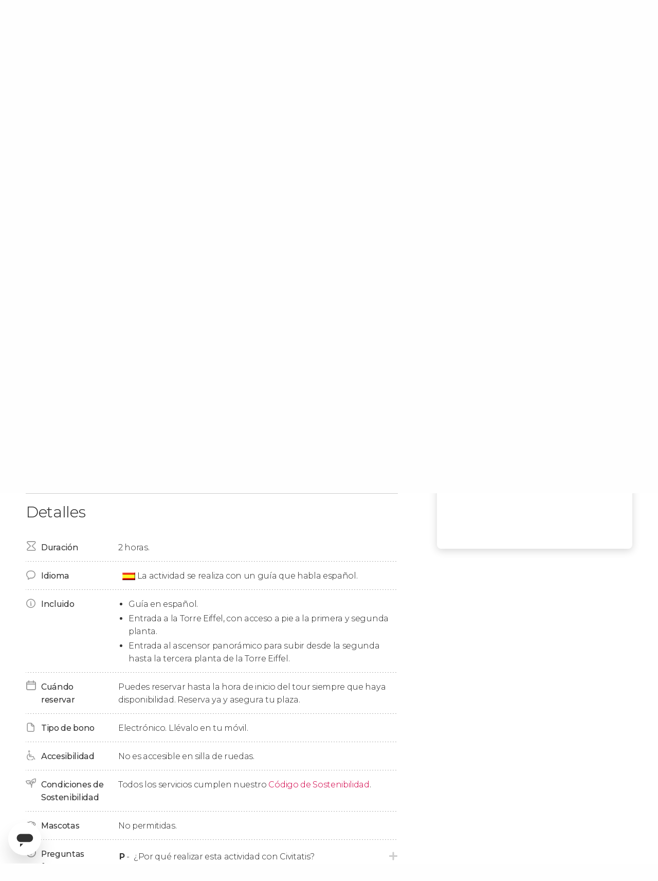

--- FILE ---
content_type: text/html;charset=UTF-8
request_url: https://www.civitatis.com/es/paris/subida-torre-eiffel/?aid=1059&cmp=PARPITRA
body_size: 65127
content:
<!DOCTYPE html>
<html
    lang="es"
            data-lang="es"
    >
	<head>
					<link rel="preconnect" href="https://calendar.civitatis.com">
			<link rel="dns-prefetch" href="https://calendar.civitatis.com">
							<link rel="preconnect" href="cdn.optimizely.com">
			<link rel="dns-prefetch" href="cdn.optimizely.com">
			            <script type="text/javascript">window.gdprAppliesGlobally=true;(function(){function n(e){if(!window.frames[e]){if(document.body&&document.body.firstChild){var t=document.body;var r=document.createElement("iframe");r.style.display="none";r.name=e;r.title=e;}else{setTimeout(function(){n(e)},5)}}}function e(r,a,o,s,c){function e(e,t,r,n){if(typeof r!=="function"){return}if(!window[a]){window[a]=[]}var i=false;if(c){i=c(e,n,r)}if(!i){window[a].push({command:e,version:t,callback:r,parameter:n})}}e.stub=true;e.stubVersion=2;function t(n){if(!window[r]||window[r].stub!==true){return}if(!n.data){return}var i=typeof n.data==="string";var e;try{e=i?JSON.parse(n.data):n.data}catch(t){return}if(e[o]){var a=e[o];window[r](a.command,a.version,function(e,t){var r={};r[s]={returnValue:e,success:t,callId:a.callId};n.source.postMessage(i?JSON.stringify(r):r,"*")},a.parameter)}}if(typeof window[r]!=="function"){window[r]=e;if(window.addEventListener){window.addEventListener("message",t,false)}else{window.attachEvent("onmessage",t)}}}e("__uspapi","__uspapiBuffer","__uspapiCall","__uspapiReturn");n("__uspapiLocator");e("__tcfapi","__tcfapiBuffer","__tcfapiCall","__tcfapiReturn");n("__tcfapiLocator");(function(e){var i=document.createElement("script");i.id="spcloader";i.type="text/javascript";i["defer"]=true;i.charset="utf-8";var a="/didomi/"+e+"/loader.js?target="+document.location.hostname;if(window.didomiConfig&&window.didomiConfig.user){var o=window.didomiConfig.user;var s=o.country;var c=o.region;if(s){a=a+"&country="+s;if(c){a=a+"&region="+c}}};n.href=a;i.src=a;var d=document.getElementsByTagName("script")[0];d.parentNode.insertBefore(i,d)})("60ac3ba7-1ae5-42dc-be9a-50140ae6cea1")})();</script>
    <script type="text/javascript">
        window.didomiConfig = {
            languages: {
                enabled: ['es'],
                default: 'es'
            }
        };
        var updateDidomiClass = function () {
            if (Didomi.notice.isVisible()) {
                document.body.classList.add('is-didomi-visible'); 
            }
            else { 
                document.body.classList.remove('is-didomi-visible'); 
                
                if(typeof CivAPP !== 'undefined' && typeof CivAPP.Utils !== 'undefined' && typeof CivAPP.Utils.removeFixedElementsFromElement == 'function') {
                    CivAPP.Utils.removeFixedElementsFromElement();
                    $(window).off("resize.initZendeskFixDidomi");
                }
            }
        }
        window.didomiOnReady = window.didomiOnReady || [];
        window.didomiOnReady.push(function (Didomi) {
            updateDidomiClass();
        });
        window.didomiOnReady.push(function (Didomi) {
            Didomi.on('consent.changed',function () {
                setTimeout(function () {
                    updateDidomiClass();
                }, 200);
                consentPush();
                // The user consent status has changed
                if (typeof dataLayer !== 'undefined') {
                    dataLayer.push({
                        'event': 'consentUpdate'
                    });
                }
            });
            Didomi.on('notice.hidden',function () {
                setTimeout(function () {
                    updateDidomiClass();
                }, 200);
            });
            consentPush();
            // The user consent status has changed
            if (typeof dataLayer !== 'undefined') {
                dataLayer.push({
                    'event': 'consentInit'
                });
            }
        });

        if(typeof CivAPP !== 'undefined' && typeof CivAPP.Utils !== 'undefined' && typeof CivAPP.Utils.createCookie == 'function'){
            if(typeof(window.didomiState.didomiVendorsConsent) !== 'undefined' &&  CivAPP.Utils.readCookie('OptimizeEnabled') == null && 'true' == 'true'){
                var enabled = false;
                var vendorToSearch = 'c:googleana-W4pwUnkt';
                var acceptedVendors = window.didomiState.didomiVendorsConsent.split(",");
                for(var i = 0; i < acceptedVendors.length; i++){
                    if(acceptedVendors[i] == vendorToSearch){
                        enabled = true;
                    }
                }
                CivAPP.Utils.createCookie('OptimizeEnabled', enabled, 30);
            }
        }

        function consentPush()
        {
            var enabled = false;
            var vendorFound = false;
            var vendorToSearch = 'c:optimizely-i4R9Tawr';
            var acceptedVendors = window.didomiState.didomiVendorsConsent.split(",");

            for(var i = 0; i < acceptedVendors.length; i++){
                if(acceptedVendors[i] === vendorToSearch){
                    vendorFound = true;
                    break;
                }
            }

            if (vendorFound) {
                window.optimizely = window.optimizely || [];
                window.optimizely.push({
                    "type": "sendEvents"
                });
            } else {
                window.optimizely = window.optimizely || [];
                window.optimizely.push({
                    "type": "holdEvents"
                });
            }
            
            if(typeof CivAPP !== 'undefined' && typeof CivAPP.Utils !== 'undefined' && typeof CivAPP.Utils.createCookie == 'function'){
                CivAPP.Utils.createCookie('OptimizeEnabled', enabled, 30);
            }
            
            // The SDK is done loading, check the consent status of the user
            //const AllStatus = Didomi.getUserConsentStatusForAll();
            //dataLayer.push({'DidomiStatus': AllStatus});
            if (typeof dataLayer !== 'undefined') {
                dataLayer.push({
                    'DidomiStatus': {
                        // Didomi variables
                        'GDPRApplies': typeof(window.didomiState.didomiGDPRApplies) !== 'undefined' ? window.didomiState.didomiGDPRApplies : null,
                        'IABConsent': typeof(window.didomiState.didomiIABConsent) !== 'undefined' ? window.didomiState.didomiIABConsent : null  ,
                        'VendorsConsent': typeof(window.didomiState.didomiVendorsConsent) !== 'undefined' ? window.didomiState.didomiVendorsConsent : null, //Socios aceptados
                        'VendorsConsentUnknown': typeof(window.didomiState.didomiVendorsConsentUnknown) !== 'undefined' ? window.didomiState.didomiVendorsConsentUnknown : null, //Socios sin estado
                        'VendorsConsentDenied': typeof(window.didomiState.didomiVendorsConsentDenied) !== 'undefined' ? window.didomiState.didomiVendorsConsentDenied : null, //Socios denegados
                        'PurposesConsent': typeof(window.didomiState.didomiPurposesConsent) !== 'undefined' ? window.didomiState.didomiPurposesConsent : null, //Categorias aceptadas
                        'PurposesConsentUnknown': typeof(window.didomiState.didomiPurposesConsentUnknown) !== 'undefined' ? window.didomiState.didomiPurposesConsentUnknown : null, //Categorias sin estado
                        'PurposesConsentDenied': typeof(window.didomiState.didomiPurposesConsentDenied) !== 'undefined' ? window.didomiState.didomiPurposesConsentDenied : null, //Categorias denegadas
                        'ExperimentId': typeof(window.didomiState.didomiExperimentId) !== 'undefined' ? window.didomiState.didomiExperimentId : null, //Id de experimento
                        'ExperimentUserGroup': typeof(window.didomiState.didomiExperimentUserGroup) !== 'undefined' ? window.didomiState.didomiExperimentUserGroup : null //Grupo de experimento
                    }
                }
            );
            }
        }
    </script>
			    <link rel="preload" href="/optimizely/js/26536550308.js" as="script">
    <link rel="preconnect" href="//logx.optimizely.com">
    <script src="/optimizely/js/26536550308.js"></script>

            <script>
            window.optimizelySdkKey = "KMwjRfHFmBPVggMuSbbYR";
            
            document.addEventListener('DOMContentLoaded', function() {
                if (!window.optimizelySdkKey) {
                    window.optimizelySdkKey = "KMwjRfHFmBPVggMuSbbYR";
                }
            });
        </script>
        <link rel="preload" href="/optimizely/datafiles/KMwjRfHFmBPVggMuSbbYR.json/tag.js" as="script">
    <script src="/optimizely/datafiles/KMwjRfHFmBPVggMuSbbYR.json/tag.js" id="optimizelySDKEnabled"></script>
										<script>
    dataLayer = window.dataLayer || [];
    dataLayer.push({
        'pageLanguage': 'es',
        'geoCode': 'US',
    });
</script>
    <script>
        window.gtmEnabled = true;
    </script>
    <script>
        (function (w, d, s, l, i) {w[l] = w[l] || [];w[l].push({'gtm.start': new Date().getTime(), event: 'gtm.js'});var f = d.getElementsByTagName(s)[0], j = d.createElement(s), dl = l != 'dataLayer' ? '&l=' + l : '';j.defer = true;j.src = '/gtm/gtm.js?id=' + i + dl;
        j.addEventListener('load', function() {
            var _ge = new CustomEvent('gtm_loaded', { bubbles: true });
            d.dispatchEvent(_ge);
        });

        j.addEventListener('error', function(event) {
            var errorMessage = 'Script load error - URL: ' + event.target.src;
            var _ge = new CustomEvent('gtm_error', { 
                bubbles: true, 
                detail: errorMessage 
            });

            d.dispatchEvent(_ge);
        });

        f.parentNode.insertBefore(j, f);})(window, document, 'script', 'dataLayer', 'GTM-NWH47P4');
    </script>

    <script>
    dataLayer.push({'currencyCode': 'USD'});
</script>


    
    <script>
        var showConfirmationTags = true;
        var GTMData = {"event":"productView","ecommerce":{"navigationCurrency":"USD","currencyCode":"EUR","impressions":[{"id":813,"name":"Paseo en barco por el Sena","price":9.75,"brand":289,"category":"Paseos en barco","position":0,"url":"https:\/\/www.civitatis.com\/es\/paris\/paseo-barco-sena","list":"Paris"},{"id":234,"name":"Free tour por Paris","price":3,"brand":25158,"category":"Visitas guiadas y free tours","position":1,"url":"https:\/\/www.civitatis.com\/es\/paris\/visita-guiada-paris","list":"Paris"},{"id":312,"name":"Autobus turistico de Paris Big Bus","price":15.75,"brand":325,"category":"Visitas guiadas y free tours","position":2,"url":"https:\/\/www.civitatis.com\/es\/paris\/autobus-turistico-paris","list":"Paris"}],"detail":{"products":[{"id":33946,"name":"Visita guiada por la Torre Eiffel con subida a pie","price":17.5,"brand":36109,"category":"Visitas guiadas y free tours","position":0,"url":"https:\/\/www.civitatis.com\/es\/paris\/subida-torre-eiffel","list":"Paris","list_id":"16","category2":0,"category3":1,"category4":"82","dimension44":"Paris","dimension32":82.78}]},"is_from_guide":false,"guide_name":""}};
    </script>

    <script>
        var GTMDataImpresion = {"event":"productImpression","ecommerce":{"navigationCurrency":"USD","currencyCode":"EUR","impressions":[{"id":813,"name":"Paseo en barco por el Sena","price":9.75,"brand":289,"category":"Paseos en barco","position":0,"url":"https:\/\/www.civitatis.com\/es\/paris\/paseo-barco-sena","list":"Paris","list_id":"16","category2":0,"category3":1,"category4":"82","dimension32":20.1},{"id":234,"name":"Free tour por Paris","price":3,"brand":25158,"category":"Visitas guiadas y free tours","position":1,"url":"https:\/\/www.civitatis.com\/es\/paris\/visita-guiada-paris","list":"Paris","list_id":"16","category2":1,"category3":1,"category4":"82","dimension32":0},{"id":312,"name":"Autobus turistico de Paris Big Bus","price":15.75,"brand":325,"category":"Visitas guiadas y free tours","position":2,"url":"https:\/\/www.civitatis.com\/es\/paris\/autobus-turistico-paris","list":"Paris","list_id":"16","category2":0,"category3":1,"category4":"82","dimension32":42.57}],"is_from_guide":false,"guide_name":""}};
    </script>


    <meta name="sitewide-event" content="[base64]">

    <meta name="channel-event" content="IntcImV2ZW50XCI6XCJjaGFubmVsXCIsXCJjaGFubmVsXCI6e1wiYWZmaWxpYXRlX2lkXCI6MTA1OSxcImFnZW5jeV9pZFwiOlwiXCJ9fSI=">

    <meta name="user-event" content="IntcImV2ZW50XCI6XCJ1c2VyXCIsXCJ1c2VyXCI6e1wibG9naW5fc3RhdHVzXCI6XCJcIixcImNsaWVudF9pZFwiOm51bGwsXCJ1c2VySWRcIjpcIlwiLFwidXNlcl9jaXZpdGF0aXNJRFwiOlwiXCIsXCJ1c2VyX3ByZXZpb3VzXCI6bnVsbH19Ig==">

						<script type="text/javascript">
    if (typeof dataLayer == 'undefined') {
        dataLayer = [];
    }
        dataLayer.push({
                'DidomiStatus': {
                    // Didomi variables
                    'GDPRApplies': '1',
                    'IABConsent':'CO7n8C8O7n8C8AHABBENA8CkAP_AAE7AAAAAF5wAQF5gAAAA.f_gACdgAAAAA',
                    'VendorsConsent': 'iab:16,iab:91,iab:132,didomi:google,c:bing-ads,c:microsoft,c:yahoo-analytics,c:ab-tasty,c:new-relic,c:yahoo-gemini-and-flurry,c:civitatis-92D3czdb,c:facebook-P3gAx3qD,', //Socios aceptados
                    'VendorsConsentUnknown': '', //Socios sin estado
                    'VendorsConsentDenied': '', //Socios denegados
                    'PurposesConsent': 'datosprop-PVLNLgfk,geo_marketing_studies,geo_ads,cookies,select_basic_ads,create_ads_profile,select_personalized_ads,measure_ad_performance,improve_products,market_research,measure_content_performance,select_personalized_content,create_content_profile,device_characteristics,', //Categorias aceptadas
                    'PurposesConsentUnknown': '', //Categorias sin estado
                    'PurposesConsentDenied': '', //Categorias denegadas
                    'ExperimentId': '', //Id de experimento
                    'ExperimentUserGroup': '', //Grupo de experimento
                }
            });
</script>				
    
                            <title>Visita guiada por la Torre Eiffel con subida a pie, París - Civitatis</title>
            <script type="application/ld+json">
{
    "@context": "https://schema.org",
    "@type": "Organization",
    "url": "https://www.civitatis.com/es/",
    "logo": "https://www.civitatis.com/f/images/civitatis.com/ic_launcher144x144.png",
    "sameAs": [
        "https://www.facebook.com/civitatis ",
        "https://twitter.com/civitatis ",
        "https://www.instagram.com/civitatis ",
        "https://www.youtube.com/user/civitatis "
    ]
}
</script>                <meta name="title" content="Visita guiada por la Torre Eiffel con subida a pie, París - Civitatis" />
            <meta name="description" content="En esta visita guiada por la Torre Eiffel subiremos a pie a la primera y a la segunda planta. Allí, tomaremos el ascensor panorámico hasta la cima. ¿Vamos?" />
                <meta name="keywords" content="subida torre eiffel, subida a pie torre eiffel, subida torre eiffel paris, subir a pie torre eiffel, como subir a pie torre eiffel" />
        <meta name="format-detection" content="telephone=no">
    <meta http-equiv="Content-Type" content="text/html; charset=utf-8" />
    <meta name="author" content="Civitatis">
    <meta name="revisit-after" content="30" />
    <meta name="robots" content="all" />
    <meta name="viewport" content="width=device-width,initial-scale=1.0,minimum-scale=1.0,maximum-scale=5.0,user-scalable=yes"/>
    <meta http-equiv="x-ua-compatible" content="ie=edge"><script type="text/javascript">(window.NREUM||(NREUM={})).init={privacy:{cookies_enabled:true},ajax:{deny_list:["bam-cell.nr-data.net"]},session_trace:{sampling_rate:0.0,mode:"FIXED_RATE",enabled:true,error_sampling_rate:0.0},feature_flags:["soft_nav"],distributed_tracing:{enabled:true}};(window.NREUM||(NREUM={})).loader_config={agentID:"7205428",accountID:"806379",trustKey:"806379",licenseKey:"9bf0b81ab3",applicationID:"7205421",browserID:"7205428"};;/*! For license information please see nr-loader-rum-1.308.0.min.js.LICENSE.txt */
(()=>{var e,t,r={163:(e,t,r)=>{"use strict";r.d(t,{j:()=>E});var n=r(384),i=r(1741);var a=r(2555);r(860).K7.genericEvents;const s="experimental.resources",o="register",c=e=>{if(!e||"string"!=typeof e)return!1;try{document.createDocumentFragment().querySelector(e)}catch{return!1}return!0};var d=r(2614),u=r(944),l=r(8122);const f="[data-nr-mask]",g=e=>(0,l.a)(e,(()=>{const e={feature_flags:[],experimental:{allow_registered_children:!1,resources:!1},mask_selector:"*",block_selector:"[data-nr-block]",mask_input_options:{color:!1,date:!1,"datetime-local":!1,email:!1,month:!1,number:!1,range:!1,search:!1,tel:!1,text:!1,time:!1,url:!1,week:!1,textarea:!1,select:!1,password:!0}};return{ajax:{deny_list:void 0,block_internal:!0,enabled:!0,autoStart:!0},api:{get allow_registered_children(){return e.feature_flags.includes(o)||e.experimental.allow_registered_children},set allow_registered_children(t){e.experimental.allow_registered_children=t},duplicate_registered_data:!1},browser_consent_mode:{enabled:!1},distributed_tracing:{enabled:void 0,exclude_newrelic_header:void 0,cors_use_newrelic_header:void 0,cors_use_tracecontext_headers:void 0,allowed_origins:void 0},get feature_flags(){return e.feature_flags},set feature_flags(t){e.feature_flags=t},generic_events:{enabled:!0,autoStart:!0},harvest:{interval:30},jserrors:{enabled:!0,autoStart:!0},logging:{enabled:!0,autoStart:!0},metrics:{enabled:!0,autoStart:!0},obfuscate:void 0,page_action:{enabled:!0},page_view_event:{enabled:!0,autoStart:!0},page_view_timing:{enabled:!0,autoStart:!0},performance:{capture_marks:!1,capture_measures:!1,capture_detail:!0,resources:{get enabled(){return e.feature_flags.includes(s)||e.experimental.resources},set enabled(t){e.experimental.resources=t},asset_types:[],first_party_domains:[],ignore_newrelic:!0}},privacy:{cookies_enabled:!0},proxy:{assets:void 0,beacon:void 0},session:{expiresMs:d.wk,inactiveMs:d.BB},session_replay:{autoStart:!0,enabled:!1,preload:!1,sampling_rate:10,error_sampling_rate:100,collect_fonts:!1,inline_images:!1,fix_stylesheets:!0,mask_all_inputs:!0,get mask_text_selector(){return e.mask_selector},set mask_text_selector(t){c(t)?e.mask_selector="".concat(t,",").concat(f):""===t||null===t?e.mask_selector=f:(0,u.R)(5,t)},get block_class(){return"nr-block"},get ignore_class(){return"nr-ignore"},get mask_text_class(){return"nr-mask"},get block_selector(){return e.block_selector},set block_selector(t){c(t)?e.block_selector+=",".concat(t):""!==t&&(0,u.R)(6,t)},get mask_input_options(){return e.mask_input_options},set mask_input_options(t){t&&"object"==typeof t?e.mask_input_options={...t,password:!0}:(0,u.R)(7,t)}},session_trace:{enabled:!0,autoStart:!0},soft_navigations:{enabled:!0,autoStart:!0},spa:{enabled:!0,autoStart:!0},ssl:void 0,user_actions:{enabled:!0,elementAttributes:["id","className","tagName","type"]}}})());var p=r(6154),m=r(9324);let h=0;const v={buildEnv:m.F3,distMethod:m.Xs,version:m.xv,originTime:p.WN},b={consented:!1},y={appMetadata:{},get consented(){return this.session?.state?.consent||b.consented},set consented(e){b.consented=e},customTransaction:void 0,denyList:void 0,disabled:!1,harvester:void 0,isolatedBacklog:!1,isRecording:!1,loaderType:void 0,maxBytes:3e4,obfuscator:void 0,onerror:void 0,ptid:void 0,releaseIds:{},session:void 0,timeKeeper:void 0,registeredEntities:[],jsAttributesMetadata:{bytes:0},get harvestCount(){return++h}},_=e=>{const t=(0,l.a)(e,y),r=Object.keys(v).reduce((e,t)=>(e[t]={value:v[t],writable:!1,configurable:!0,enumerable:!0},e),{});return Object.defineProperties(t,r)};var w=r(5701);const x=e=>{const t=e.startsWith("http");e+="/",r.p=t?e:"https://"+e};var R=r(7836),k=r(3241);const A={accountID:void 0,trustKey:void 0,agentID:void 0,licenseKey:void 0,applicationID:void 0,xpid:void 0},S=e=>(0,l.a)(e,A),T=new Set;function E(e,t={},r,s){let{init:o,info:c,loader_config:d,runtime:u={},exposed:l=!0}=t;if(!c){const e=(0,n.pV)();o=e.init,c=e.info,d=e.loader_config}e.init=g(o||{}),e.loader_config=S(d||{}),c.jsAttributes??={},p.bv&&(c.jsAttributes.isWorker=!0),e.info=(0,a.D)(c);const f=e.init,m=[c.beacon,c.errorBeacon];T.has(e.agentIdentifier)||(f.proxy.assets&&(x(f.proxy.assets),m.push(f.proxy.assets)),f.proxy.beacon&&m.push(f.proxy.beacon),e.beacons=[...m],function(e){const t=(0,n.pV)();Object.getOwnPropertyNames(i.W.prototype).forEach(r=>{const n=i.W.prototype[r];if("function"!=typeof n||"constructor"===n)return;let a=t[r];e[r]&&!1!==e.exposed&&"micro-agent"!==e.runtime?.loaderType&&(t[r]=(...t)=>{const n=e[r](...t);return a?a(...t):n})})}(e),(0,n.US)("activatedFeatures",w.B)),u.denyList=[...f.ajax.deny_list||[],...f.ajax.block_internal?m:[]],u.ptid=e.agentIdentifier,u.loaderType=r,e.runtime=_(u),T.has(e.agentIdentifier)||(e.ee=R.ee.get(e.agentIdentifier),e.exposed=l,(0,k.W)({agentIdentifier:e.agentIdentifier,drained:!!w.B?.[e.agentIdentifier],type:"lifecycle",name:"initialize",feature:void 0,data:e.config})),T.add(e.agentIdentifier)}},384:(e,t,r)=>{"use strict";r.d(t,{NT:()=>s,US:()=>u,Zm:()=>o,bQ:()=>d,dV:()=>c,pV:()=>l});var n=r(6154),i=r(1863),a=r(1910);const s={beacon:"bam.nr-data.net",errorBeacon:"bam.nr-data.net"};function o(){return n.gm.NREUM||(n.gm.NREUM={}),void 0===n.gm.newrelic&&(n.gm.newrelic=n.gm.NREUM),n.gm.NREUM}function c(){let e=o();return e.o||(e.o={ST:n.gm.setTimeout,SI:n.gm.setImmediate||n.gm.setInterval,CT:n.gm.clearTimeout,XHR:n.gm.XMLHttpRequest,REQ:n.gm.Request,EV:n.gm.Event,PR:n.gm.Promise,MO:n.gm.MutationObserver,FETCH:n.gm.fetch,WS:n.gm.WebSocket},(0,a.i)(...Object.values(e.o))),e}function d(e,t){let r=o();r.initializedAgents??={},t.initializedAt={ms:(0,i.t)(),date:new Date},r.initializedAgents[e]=t}function u(e,t){o()[e]=t}function l(){return function(){let e=o();const t=e.info||{};e.info={beacon:s.beacon,errorBeacon:s.errorBeacon,...t}}(),function(){let e=o();const t=e.init||{};e.init={...t}}(),c(),function(){let e=o();const t=e.loader_config||{};e.loader_config={...t}}(),o()}},782:(e,t,r)=>{"use strict";r.d(t,{T:()=>n});const n=r(860).K7.pageViewTiming},860:(e,t,r)=>{"use strict";r.d(t,{$J:()=>u,K7:()=>c,P3:()=>d,XX:()=>i,Yy:()=>o,df:()=>a,qY:()=>n,v4:()=>s});const n="events",i="jserrors",a="browser/blobs",s="rum",o="browser/logs",c={ajax:"ajax",genericEvents:"generic_events",jserrors:i,logging:"logging",metrics:"metrics",pageAction:"page_action",pageViewEvent:"page_view_event",pageViewTiming:"page_view_timing",sessionReplay:"session_replay",sessionTrace:"session_trace",softNav:"soft_navigations",spa:"spa"},d={[c.pageViewEvent]:1,[c.pageViewTiming]:2,[c.metrics]:3,[c.jserrors]:4,[c.spa]:5,[c.ajax]:6,[c.sessionTrace]:7,[c.softNav]:8,[c.sessionReplay]:9,[c.logging]:10,[c.genericEvents]:11},u={[c.pageViewEvent]:s,[c.pageViewTiming]:n,[c.ajax]:n,[c.spa]:n,[c.softNav]:n,[c.metrics]:i,[c.jserrors]:i,[c.sessionTrace]:a,[c.sessionReplay]:a,[c.logging]:o,[c.genericEvents]:"ins"}},944:(e,t,r)=>{"use strict";r.d(t,{R:()=>i});var n=r(3241);function i(e,t){"function"==typeof console.debug&&(console.debug("New Relic Warning: https://github.com/newrelic/newrelic-browser-agent/blob/main/docs/warning-codes.md#".concat(e),t),(0,n.W)({agentIdentifier:null,drained:null,type:"data",name:"warn",feature:"warn",data:{code:e,secondary:t}}))}},1687:(e,t,r)=>{"use strict";r.d(t,{Ak:()=>d,Ze:()=>f,x3:()=>u});var n=r(3241),i=r(7836),a=r(3606),s=r(860),o=r(2646);const c={};function d(e,t){const r={staged:!1,priority:s.P3[t]||0};l(e),c[e].get(t)||c[e].set(t,r)}function u(e,t){e&&c[e]&&(c[e].get(t)&&c[e].delete(t),p(e,t,!1),c[e].size&&g(e))}function l(e){if(!e)throw new Error("agentIdentifier required");c[e]||(c[e]=new Map)}function f(e="",t="feature",r=!1){if(l(e),!e||!c[e].get(t)||r)return p(e,t);c[e].get(t).staged=!0,g(e)}function g(e){const t=Array.from(c[e]);t.every(([e,t])=>t.staged)&&(t.sort((e,t)=>e[1].priority-t[1].priority),t.forEach(([t])=>{c[e].delete(t),p(e,t)}))}function p(e,t,r=!0){const s=e?i.ee.get(e):i.ee,c=a.i.handlers;if(!s.aborted&&s.backlog&&c){if((0,n.W)({agentIdentifier:e,type:"lifecycle",name:"drain",feature:t}),r){const e=s.backlog[t],r=c[t];if(r){for(let t=0;e&&t<e.length;++t)m(e[t],r);Object.entries(r).forEach(([e,t])=>{Object.values(t||{}).forEach(t=>{t[0]?.on&&t[0]?.context()instanceof o.y&&t[0].on(e,t[1])})})}}s.isolatedBacklog||delete c[t],s.backlog[t]=null,s.emit("drain-"+t,[])}}function m(e,t){var r=e[1];Object.values(t[r]||{}).forEach(t=>{var r=e[0];if(t[0]===r){var n=t[1],i=e[3],a=e[2];n.apply(i,a)}})}},1738:(e,t,r)=>{"use strict";r.d(t,{U:()=>g,Y:()=>f});var n=r(3241),i=r(9908),a=r(1863),s=r(944),o=r(5701),c=r(3969),d=r(8362),u=r(860),l=r(4261);function f(e,t,r,a){const f=a||r;!f||f[e]&&f[e]!==d.d.prototype[e]||(f[e]=function(){(0,i.p)(c.xV,["API/"+e+"/called"],void 0,u.K7.metrics,r.ee),(0,n.W)({agentIdentifier:r.agentIdentifier,drained:!!o.B?.[r.agentIdentifier],type:"data",name:"api",feature:l.Pl+e,data:{}});try{return t.apply(this,arguments)}catch(e){(0,s.R)(23,e)}})}function g(e,t,r,n,s){const o=e.info;null===r?delete o.jsAttributes[t]:o.jsAttributes[t]=r,(s||null===r)&&(0,i.p)(l.Pl+n,[(0,a.t)(),t,r],void 0,"session",e.ee)}},1741:(e,t,r)=>{"use strict";r.d(t,{W:()=>a});var n=r(944),i=r(4261);class a{#e(e,...t){if(this[e]!==a.prototype[e])return this[e](...t);(0,n.R)(35,e)}addPageAction(e,t){return this.#e(i.hG,e,t)}register(e){return this.#e(i.eY,e)}recordCustomEvent(e,t){return this.#e(i.fF,e,t)}setPageViewName(e,t){return this.#e(i.Fw,e,t)}setCustomAttribute(e,t,r){return this.#e(i.cD,e,t,r)}noticeError(e,t){return this.#e(i.o5,e,t)}setUserId(e,t=!1){return this.#e(i.Dl,e,t)}setApplicationVersion(e){return this.#e(i.nb,e)}setErrorHandler(e){return this.#e(i.bt,e)}addRelease(e,t){return this.#e(i.k6,e,t)}log(e,t){return this.#e(i.$9,e,t)}start(){return this.#e(i.d3)}finished(e){return this.#e(i.BL,e)}recordReplay(){return this.#e(i.CH)}pauseReplay(){return this.#e(i.Tb)}addToTrace(e){return this.#e(i.U2,e)}setCurrentRouteName(e){return this.#e(i.PA,e)}interaction(e){return this.#e(i.dT,e)}wrapLogger(e,t,r){return this.#e(i.Wb,e,t,r)}measure(e,t){return this.#e(i.V1,e,t)}consent(e){return this.#e(i.Pv,e)}}},1863:(e,t,r)=>{"use strict";function n(){return Math.floor(performance.now())}r.d(t,{t:()=>n})},1910:(e,t,r)=>{"use strict";r.d(t,{i:()=>a});var n=r(944);const i=new Map;function a(...e){return e.every(e=>{if(i.has(e))return i.get(e);const t="function"==typeof e?e.toString():"",r=t.includes("[native code]"),a=t.includes("nrWrapper");return r||a||(0,n.R)(64,e?.name||t),i.set(e,r),r})}},2555:(e,t,r)=>{"use strict";r.d(t,{D:()=>o,f:()=>s});var n=r(384),i=r(8122);const a={beacon:n.NT.beacon,errorBeacon:n.NT.errorBeacon,licenseKey:void 0,applicationID:void 0,sa:void 0,queueTime:void 0,applicationTime:void 0,ttGuid:void 0,user:void 0,account:void 0,product:void 0,extra:void 0,jsAttributes:{},userAttributes:void 0,atts:void 0,transactionName:void 0,tNamePlain:void 0};function s(e){try{return!!e.licenseKey&&!!e.errorBeacon&&!!e.applicationID}catch(e){return!1}}const o=e=>(0,i.a)(e,a)},2614:(e,t,r)=>{"use strict";r.d(t,{BB:()=>s,H3:()=>n,g:()=>d,iL:()=>c,tS:()=>o,uh:()=>i,wk:()=>a});const n="NRBA",i="SESSION",a=144e5,s=18e5,o={STARTED:"session-started",PAUSE:"session-pause",RESET:"session-reset",RESUME:"session-resume",UPDATE:"session-update"},c={SAME_TAB:"same-tab",CROSS_TAB:"cross-tab"},d={OFF:0,FULL:1,ERROR:2}},2646:(e,t,r)=>{"use strict";r.d(t,{y:()=>n});class n{constructor(e){this.contextId=e}}},2843:(e,t,r)=>{"use strict";r.d(t,{G:()=>a,u:()=>i});var n=r(3878);function i(e,t=!1,r,i){(0,n.DD)("visibilitychange",function(){if(t)return void("hidden"===document.visibilityState&&e());e(document.visibilityState)},r,i)}function a(e,t,r){(0,n.sp)("pagehide",e,t,r)}},3241:(e,t,r)=>{"use strict";r.d(t,{W:()=>a});var n=r(6154);const i="newrelic";function a(e={}){try{n.gm.dispatchEvent(new CustomEvent(i,{detail:e}))}catch(e){}}},3606:(e,t,r)=>{"use strict";r.d(t,{i:()=>a});var n=r(9908);a.on=s;var i=a.handlers={};function a(e,t,r,a){s(a||n.d,i,e,t,r)}function s(e,t,r,i,a){a||(a="feature"),e||(e=n.d);var s=t[a]=t[a]||{};(s[r]=s[r]||[]).push([e,i])}},3878:(e,t,r)=>{"use strict";function n(e,t){return{capture:e,passive:!1,signal:t}}function i(e,t,r=!1,i){window.addEventListener(e,t,n(r,i))}function a(e,t,r=!1,i){document.addEventListener(e,t,n(r,i))}r.d(t,{DD:()=>a,jT:()=>n,sp:()=>i})},3969:(e,t,r)=>{"use strict";r.d(t,{TZ:()=>n,XG:()=>o,rs:()=>i,xV:()=>s,z_:()=>a});const n=r(860).K7.metrics,i="sm",a="cm",s="storeSupportabilityMetrics",o="storeEventMetrics"},4234:(e,t,r)=>{"use strict";r.d(t,{W:()=>a});var n=r(7836),i=r(1687);class a{constructor(e,t){this.agentIdentifier=e,this.ee=n.ee.get(e),this.featureName=t,this.blocked=!1}deregisterDrain(){(0,i.x3)(this.agentIdentifier,this.featureName)}}},4261:(e,t,r)=>{"use strict";r.d(t,{$9:()=>d,BL:()=>o,CH:()=>g,Dl:()=>_,Fw:()=>y,PA:()=>h,Pl:()=>n,Pv:()=>k,Tb:()=>l,U2:()=>a,V1:()=>R,Wb:()=>x,bt:()=>b,cD:()=>v,d3:()=>w,dT:()=>c,eY:()=>p,fF:()=>f,hG:()=>i,k6:()=>s,nb:()=>m,o5:()=>u});const n="api-",i="addPageAction",a="addToTrace",s="addRelease",o="finished",c="interaction",d="log",u="noticeError",l="pauseReplay",f="recordCustomEvent",g="recordReplay",p="register",m="setApplicationVersion",h="setCurrentRouteName",v="setCustomAttribute",b="setErrorHandler",y="setPageViewName",_="setUserId",w="start",x="wrapLogger",R="measure",k="consent"},5289:(e,t,r)=>{"use strict";r.d(t,{GG:()=>s,Qr:()=>c,sB:()=>o});var n=r(3878),i=r(6389);function a(){return"undefined"==typeof document||"complete"===document.readyState}function s(e,t){if(a())return e();const r=(0,i.J)(e),s=setInterval(()=>{a()&&(clearInterval(s),r())},500);(0,n.sp)("load",r,t)}function o(e){if(a())return e();(0,n.DD)("DOMContentLoaded",e)}function c(e){if(a())return e();(0,n.sp)("popstate",e)}},5607:(e,t,r)=>{"use strict";r.d(t,{W:()=>n});const n=(0,r(9566).bz)()},5701:(e,t,r)=>{"use strict";r.d(t,{B:()=>a,t:()=>s});var n=r(3241);const i=new Set,a={};function s(e,t){const r=t.agentIdentifier;a[r]??={},e&&"object"==typeof e&&(i.has(r)||(t.ee.emit("rumresp",[e]),a[r]=e,i.add(r),(0,n.W)({agentIdentifier:r,loaded:!0,drained:!0,type:"lifecycle",name:"load",feature:void 0,data:e})))}},6154:(e,t,r)=>{"use strict";r.d(t,{OF:()=>c,RI:()=>i,WN:()=>u,bv:()=>a,eN:()=>l,gm:()=>s,mw:()=>o,sb:()=>d});var n=r(1863);const i="undefined"!=typeof window&&!!window.document,a="undefined"!=typeof WorkerGlobalScope&&("undefined"!=typeof self&&self instanceof WorkerGlobalScope&&self.navigator instanceof WorkerNavigator||"undefined"!=typeof globalThis&&globalThis instanceof WorkerGlobalScope&&globalThis.navigator instanceof WorkerNavigator),s=i?window:"undefined"!=typeof WorkerGlobalScope&&("undefined"!=typeof self&&self instanceof WorkerGlobalScope&&self||"undefined"!=typeof globalThis&&globalThis instanceof WorkerGlobalScope&&globalThis),o=Boolean("hidden"===s?.document?.visibilityState),c=/iPad|iPhone|iPod/.test(s.navigator?.userAgent),d=c&&"undefined"==typeof SharedWorker,u=((()=>{const e=s.navigator?.userAgent?.match(/Firefox[/\s](\d+\.\d+)/);Array.isArray(e)&&e.length>=2&&e[1]})(),Date.now()-(0,n.t)()),l=()=>"undefined"!=typeof PerformanceNavigationTiming&&s?.performance?.getEntriesByType("navigation")?.[0]?.responseStart},6389:(e,t,r)=>{"use strict";function n(e,t=500,r={}){const n=r?.leading||!1;let i;return(...r)=>{n&&void 0===i&&(e.apply(this,r),i=setTimeout(()=>{i=clearTimeout(i)},t)),n||(clearTimeout(i),i=setTimeout(()=>{e.apply(this,r)},t))}}function i(e){let t=!1;return(...r)=>{t||(t=!0,e.apply(this,r))}}r.d(t,{J:()=>i,s:()=>n})},6630:(e,t,r)=>{"use strict";r.d(t,{T:()=>n});const n=r(860).K7.pageViewEvent},7699:(e,t,r)=>{"use strict";r.d(t,{It:()=>a,KC:()=>o,No:()=>i,qh:()=>s});var n=r(860);const i=16e3,a=1e6,s="SESSION_ERROR",o={[n.K7.logging]:!0,[n.K7.genericEvents]:!1,[n.K7.jserrors]:!1,[n.K7.ajax]:!1}},7836:(e,t,r)=>{"use strict";r.d(t,{P:()=>o,ee:()=>c});var n=r(384),i=r(8990),a=r(2646),s=r(5607);const o="nr@context:".concat(s.W),c=function e(t,r){var n={},s={},u={},l=!1;try{l=16===r.length&&d.initializedAgents?.[r]?.runtime.isolatedBacklog}catch(e){}var f={on:p,addEventListener:p,removeEventListener:function(e,t){var r=n[e];if(!r)return;for(var i=0;i<r.length;i++)r[i]===t&&r.splice(i,1)},emit:function(e,r,n,i,a){!1!==a&&(a=!0);if(c.aborted&&!i)return;t&&a&&t.emit(e,r,n);var o=g(n);m(e).forEach(e=>{e.apply(o,r)});var d=v()[s[e]];d&&d.push([f,e,r,o]);return o},get:h,listeners:m,context:g,buffer:function(e,t){const r=v();if(t=t||"feature",f.aborted)return;Object.entries(e||{}).forEach(([e,n])=>{s[n]=t,t in r||(r[t]=[])})},abort:function(){f._aborted=!0,Object.keys(f.backlog).forEach(e=>{delete f.backlog[e]})},isBuffering:function(e){return!!v()[s[e]]},debugId:r,backlog:l?{}:t&&"object"==typeof t.backlog?t.backlog:{},isolatedBacklog:l};return Object.defineProperty(f,"aborted",{get:()=>{let e=f._aborted||!1;return e||(t&&(e=t.aborted),e)}}),f;function g(e){return e&&e instanceof a.y?e:e?(0,i.I)(e,o,()=>new a.y(o)):new a.y(o)}function p(e,t){n[e]=m(e).concat(t)}function m(e){return n[e]||[]}function h(t){return u[t]=u[t]||e(f,t)}function v(){return f.backlog}}(void 0,"globalEE"),d=(0,n.Zm)();d.ee||(d.ee=c)},8122:(e,t,r)=>{"use strict";r.d(t,{a:()=>i});var n=r(944);function i(e,t){try{if(!e||"object"!=typeof e)return(0,n.R)(3);if(!t||"object"!=typeof t)return(0,n.R)(4);const r=Object.create(Object.getPrototypeOf(t),Object.getOwnPropertyDescriptors(t)),a=0===Object.keys(r).length?e:r;for(let s in a)if(void 0!==e[s])try{if(null===e[s]){r[s]=null;continue}Array.isArray(e[s])&&Array.isArray(t[s])?r[s]=Array.from(new Set([...e[s],...t[s]])):"object"==typeof e[s]&&"object"==typeof t[s]?r[s]=i(e[s],t[s]):r[s]=e[s]}catch(e){r[s]||(0,n.R)(1,e)}return r}catch(e){(0,n.R)(2,e)}}},8362:(e,t,r)=>{"use strict";r.d(t,{d:()=>a});var n=r(9566),i=r(1741);class a extends i.W{agentIdentifier=(0,n.LA)(16)}},8374:(e,t,r)=>{r.nc=(()=>{try{return document?.currentScript?.nonce}catch(e){}return""})()},8990:(e,t,r)=>{"use strict";r.d(t,{I:()=>i});var n=Object.prototype.hasOwnProperty;function i(e,t,r){if(n.call(e,t))return e[t];var i=r();if(Object.defineProperty&&Object.keys)try{return Object.defineProperty(e,t,{value:i,writable:!0,enumerable:!1}),i}catch(e){}return e[t]=i,i}},9324:(e,t,r)=>{"use strict";r.d(t,{F3:()=>i,Xs:()=>a,xv:()=>n});const n="1.308.0",i="PROD",a="CDN"},9566:(e,t,r)=>{"use strict";r.d(t,{LA:()=>o,bz:()=>s});var n=r(6154);const i="xxxxxxxx-xxxx-4xxx-yxxx-xxxxxxxxxxxx";function a(e,t){return e?15&e[t]:16*Math.random()|0}function s(){const e=n.gm?.crypto||n.gm?.msCrypto;let t,r=0;return e&&e.getRandomValues&&(t=e.getRandomValues(new Uint8Array(30))),i.split("").map(e=>"x"===e?a(t,r++).toString(16):"y"===e?(3&a()|8).toString(16):e).join("")}function o(e){const t=n.gm?.crypto||n.gm?.msCrypto;let r,i=0;t&&t.getRandomValues&&(r=t.getRandomValues(new Uint8Array(e)));const s=[];for(var o=0;o<e;o++)s.push(a(r,i++).toString(16));return s.join("")}},9908:(e,t,r)=>{"use strict";r.d(t,{d:()=>n,p:()=>i});var n=r(7836).ee.get("handle");function i(e,t,r,i,a){a?(a.buffer([e],i),a.emit(e,t,r)):(n.buffer([e],i),n.emit(e,t,r))}}},n={};function i(e){var t=n[e];if(void 0!==t)return t.exports;var a=n[e]={exports:{}};return r[e](a,a.exports,i),a.exports}i.m=r,i.d=(e,t)=>{for(var r in t)i.o(t,r)&&!i.o(e,r)&&Object.defineProperty(e,r,{enumerable:!0,get:t[r]})},i.f={},i.e=e=>Promise.all(Object.keys(i.f).reduce((t,r)=>(i.f[r](e,t),t),[])),i.u=e=>"nr-rum-1.308.0.min.js",i.o=(e,t)=>Object.prototype.hasOwnProperty.call(e,t),e={},t="NRBA-1.308.0.PROD:",i.l=(r,n,a,s)=>{if(e[r])e[r].push(n);else{var o,c;if(void 0!==a)for(var d=document.getElementsByTagName("script"),u=0;u<d.length;u++){var l=d[u];if(l.getAttribute("src")==r||l.getAttribute("data-webpack")==t+a){o=l;break}}if(!o){c=!0;var f={296:"sha512-+MIMDsOcckGXa1EdWHqFNv7P+JUkd5kQwCBr3KE6uCvnsBNUrdSt4a/3/L4j4TxtnaMNjHpza2/erNQbpacJQA=="};(o=document.createElement("script")).charset="utf-8",i.nc&&o.setAttribute("nonce",i.nc),o.setAttribute("data-webpack",t+a),o.src=r,0!==o.src.indexOf(window.location.origin+"/")&&(o.crossOrigin="anonymous"),f[s]&&(o.integrity=f[s])}e[r]=[n];var g=(t,n)=>{o.onerror=o.onload=null,clearTimeout(p);var i=e[r];if(delete e[r],o.parentNode&&o.parentNode.removeChild(o),i&&i.forEach(e=>e(n)),t)return t(n)},p=setTimeout(g.bind(null,void 0,{type:"timeout",target:o}),12e4);o.onerror=g.bind(null,o.onerror),o.onload=g.bind(null,o.onload),c&&document.head.appendChild(o)}},i.r=e=>{"undefined"!=typeof Symbol&&Symbol.toStringTag&&Object.defineProperty(e,Symbol.toStringTag,{value:"Module"}),Object.defineProperty(e,"__esModule",{value:!0})},i.p="https://js-agent.newrelic.com/",(()=>{var e={374:0,840:0};i.f.j=(t,r)=>{var n=i.o(e,t)?e[t]:void 0;if(0!==n)if(n)r.push(n[2]);else{var a=new Promise((r,i)=>n=e[t]=[r,i]);r.push(n[2]=a);var s=i.p+i.u(t),o=new Error;i.l(s,r=>{if(i.o(e,t)&&(0!==(n=e[t])&&(e[t]=void 0),n)){var a=r&&("load"===r.type?"missing":r.type),s=r&&r.target&&r.target.src;o.message="Loading chunk "+t+" failed: ("+a+": "+s+")",o.name="ChunkLoadError",o.type=a,o.request=s,n[1](o)}},"chunk-"+t,t)}};var t=(t,r)=>{var n,a,[s,o,c]=r,d=0;if(s.some(t=>0!==e[t])){for(n in o)i.o(o,n)&&(i.m[n]=o[n]);if(c)c(i)}for(t&&t(r);d<s.length;d++)a=s[d],i.o(e,a)&&e[a]&&e[a][0](),e[a]=0},r=self["webpackChunk:NRBA-1.308.0.PROD"]=self["webpackChunk:NRBA-1.308.0.PROD"]||[];r.forEach(t.bind(null,0)),r.push=t.bind(null,r.push.bind(r))})(),(()=>{"use strict";i(8374);var e=i(8362),t=i(860);const r=Object.values(t.K7);var n=i(163);var a=i(9908),s=i(1863),o=i(4261),c=i(1738);var d=i(1687),u=i(4234),l=i(5289),f=i(6154),g=i(944),p=i(384);const m=e=>f.RI&&!0===e?.privacy.cookies_enabled;function h(e){return!!(0,p.dV)().o.MO&&m(e)&&!0===e?.session_trace.enabled}var v=i(6389),b=i(7699);class y extends u.W{constructor(e,t){super(e.agentIdentifier,t),this.agentRef=e,this.abortHandler=void 0,this.featAggregate=void 0,this.loadedSuccessfully=void 0,this.onAggregateImported=new Promise(e=>{this.loadedSuccessfully=e}),this.deferred=Promise.resolve(),!1===e.init[this.featureName].autoStart?this.deferred=new Promise((t,r)=>{this.ee.on("manual-start-all",(0,v.J)(()=>{(0,d.Ak)(e.agentIdentifier,this.featureName),t()}))}):(0,d.Ak)(e.agentIdentifier,t)}importAggregator(e,t,r={}){if(this.featAggregate)return;const n=async()=>{let n;await this.deferred;try{if(m(e.init)){const{setupAgentSession:t}=await i.e(296).then(i.bind(i,3305));n=t(e)}}catch(e){(0,g.R)(20,e),this.ee.emit("internal-error",[e]),(0,a.p)(b.qh,[e],void 0,this.featureName,this.ee)}try{if(!this.#t(this.featureName,n,e.init))return(0,d.Ze)(this.agentIdentifier,this.featureName),void this.loadedSuccessfully(!1);const{Aggregate:i}=await t();this.featAggregate=new i(e,r),e.runtime.harvester.initializedAggregates.push(this.featAggregate),this.loadedSuccessfully(!0)}catch(e){(0,g.R)(34,e),this.abortHandler?.(),(0,d.Ze)(this.agentIdentifier,this.featureName,!0),this.loadedSuccessfully(!1),this.ee&&this.ee.abort()}};f.RI?(0,l.GG)(()=>n(),!0):n()}#t(e,r,n){if(this.blocked)return!1;switch(e){case t.K7.sessionReplay:return h(n)&&!!r;case t.K7.sessionTrace:return!!r;default:return!0}}}var _=i(6630),w=i(2614),x=i(3241);class R extends y{static featureName=_.T;constructor(e){var t;super(e,_.T),this.setupInspectionEvents(e.agentIdentifier),t=e,(0,c.Y)(o.Fw,function(e,r){"string"==typeof e&&("/"!==e.charAt(0)&&(e="/"+e),t.runtime.customTransaction=(r||"http://custom.transaction")+e,(0,a.p)(o.Pl+o.Fw,[(0,s.t)()],void 0,void 0,t.ee))},t),this.importAggregator(e,()=>i.e(296).then(i.bind(i,3943)))}setupInspectionEvents(e){const t=(t,r)=>{t&&(0,x.W)({agentIdentifier:e,timeStamp:t.timeStamp,loaded:"complete"===t.target.readyState,type:"window",name:r,data:t.target.location+""})};(0,l.sB)(e=>{t(e,"DOMContentLoaded")}),(0,l.GG)(e=>{t(e,"load")}),(0,l.Qr)(e=>{t(e,"navigate")}),this.ee.on(w.tS.UPDATE,(t,r)=>{(0,x.W)({agentIdentifier:e,type:"lifecycle",name:"session",data:r})})}}class k extends e.d{constructor(e){var t;(super(),f.gm)?(this.features={},(0,p.bQ)(this.agentIdentifier,this),this.desiredFeatures=new Set(e.features||[]),this.desiredFeatures.add(R),(0,n.j)(this,e,e.loaderType||"agent"),t=this,(0,c.Y)(o.cD,function(e,r,n=!1){if("string"==typeof e){if(["string","number","boolean"].includes(typeof r)||null===r)return(0,c.U)(t,e,r,o.cD,n);(0,g.R)(40,typeof r)}else(0,g.R)(39,typeof e)},t),function(e){(0,c.Y)(o.Dl,function(t,r=!1){if("string"!=typeof t&&null!==t)return void(0,g.R)(41,typeof t);const n=e.info.jsAttributes["enduser.id"];r&&null!=n&&n!==t?(0,a.p)(o.Pl+"setUserIdAndResetSession",[t],void 0,"session",e.ee):(0,c.U)(e,"enduser.id",t,o.Dl,!0)},e)}(this),function(e){(0,c.Y)(o.nb,function(t){if("string"==typeof t||null===t)return(0,c.U)(e,"application.version",t,o.nb,!1);(0,g.R)(42,typeof t)},e)}(this),function(e){(0,c.Y)(o.d3,function(){e.ee.emit("manual-start-all")},e)}(this),function(e){(0,c.Y)(o.Pv,function(t=!0){if("boolean"==typeof t){if((0,a.p)(o.Pl+o.Pv,[t],void 0,"session",e.ee),e.runtime.consented=t,t){const t=e.features.page_view_event;t.onAggregateImported.then(e=>{const r=t.featAggregate;e&&!r.sentRum&&r.sendRum()})}}else(0,g.R)(65,typeof t)},e)}(this),this.run()):(0,g.R)(21)}get config(){return{info:this.info,init:this.init,loader_config:this.loader_config,runtime:this.runtime}}get api(){return this}run(){try{const e=function(e){const t={};return r.forEach(r=>{t[r]=!!e[r]?.enabled}),t}(this.init),n=[...this.desiredFeatures];n.sort((e,r)=>t.P3[e.featureName]-t.P3[r.featureName]),n.forEach(r=>{if(!e[r.featureName]&&r.featureName!==t.K7.pageViewEvent)return;if(r.featureName===t.K7.spa)return void(0,g.R)(67);const n=function(e){switch(e){case t.K7.ajax:return[t.K7.jserrors];case t.K7.sessionTrace:return[t.K7.ajax,t.K7.pageViewEvent];case t.K7.sessionReplay:return[t.K7.sessionTrace];case t.K7.pageViewTiming:return[t.K7.pageViewEvent];default:return[]}}(r.featureName).filter(e=>!(e in this.features));n.length>0&&(0,g.R)(36,{targetFeature:r.featureName,missingDependencies:n}),this.features[r.featureName]=new r(this)})}catch(e){(0,g.R)(22,e);for(const e in this.features)this.features[e].abortHandler?.();const t=(0,p.Zm)();delete t.initializedAgents[this.agentIdentifier]?.features,delete this.sharedAggregator;return t.ee.get(this.agentIdentifier).abort(),!1}}}var A=i(2843),S=i(782);class T extends y{static featureName=S.T;constructor(e){super(e,S.T),f.RI&&((0,A.u)(()=>(0,a.p)("docHidden",[(0,s.t)()],void 0,S.T,this.ee),!0),(0,A.G)(()=>(0,a.p)("winPagehide",[(0,s.t)()],void 0,S.T,this.ee)),this.importAggregator(e,()=>i.e(296).then(i.bind(i,2117))))}}var E=i(3969);class I extends y{static featureName=E.TZ;constructor(e){super(e,E.TZ),f.RI&&document.addEventListener("securitypolicyviolation",e=>{(0,a.p)(E.xV,["Generic/CSPViolation/Detected"],void 0,this.featureName,this.ee)}),this.importAggregator(e,()=>i.e(296).then(i.bind(i,9623)))}}new k({features:[R,T,I],loaderType:"lite"})})()})();</script>
            <meta name="theme-color" content="#f70759">
        <meta name="p:domain_verify" content="c7f46053b0b7b48b381542ef63ebe44e"/>
    <meta name="pinterest-rich-pin" content="false" />
            
    <link rel="preload" href="https://www.civitatis.com/f/fonts/civitatis-new-icons.woff2" as="font" type="font/woff2" crossorigin />
        <link rel="preload" href="https://www.civitatis.com/f/fonts/Montserrat-VF.woff2" as="font" type="font/woff2" crossorigin />
        <link rel="search" href="https://www.civitatis.com/opensearchdescription.xml" title="Civitatis – Visitas guiadas y excursiones en todo el mundo" type="application/opensearchdescription+xml">
                                
                                                                
            <link rel="preload" href="/f/francia/paris/subida-torre-eiffel-589x392.jpg" as="image" fetchpriority="high">
            
            
            <link rel="icon" href="/f/images/civitatis.com/favicon.png" sizes="32x32">
        <link rel="icon" href="/f/images/civitatis.com/favicon.png" sizes="192x192">

        <link rel="shortcut icon" href="https://www.civitatis.com/favicon.png" sizes="32x32">

        <link rel="apple-touch-icon" href="/f/images/civitatis.com/apple-touch-icon.png">
        <link rel="apple-touch-icon-precomposed" href="/f/images/civitatis.com/apple-touch-icon-precomposed.png">
        <link rel="apple-touch-icon" sizes="57x57" href="/f/images/civitatis.com/apple-touch-icon-57x57.png">
        <link rel="apple-touch-icon-precomposed" sizes="57x57" href="/f/images/civitatis.com/apple-touch-icon-57x57-precomposed.png">
        <link rel="apple-touch-icon" sizes="72x72" href="/f/images/civitatis.com/apple-touch-icon-72x72.png">
        <link rel="apple-touch-icon-precomposed" sizes="72x72" href="/f/images/civitatis.com/apple-touch-icon-72x72-precomposed.png">
        <link rel="apple-touch-icon" sizes="76x76" href="/f/images/civitatis.com/apple-touch-icon-76x76.png">
        <link rel="apple-touch-icon-precomposed" sizes="76x76" href="/f/images/civitatis.com/apple-touch-icon-76x76-precomposed.png">
        <link rel="apple-touch-icon" sizes="114x114" href="/f/images/civitatis.com/apple-touch-icon-114x114.png">
        <link rel="apple-touch-icon-precomposed" sizes="114x114" href="/f/images/civitatis.com/apple-touch-icon-114x114-precomposed.png">
        <link rel="apple-touch-icon" sizes="120x120" href="/f/images/civitatis.com/apple-touch-icon-120x120.png">
        <link rel="apple-touch-icon-precomposed" sizes="120x120" href="/f/images/civitatis.com/apple-touch-icon-120x120-precomposed.png">
        <link rel="apple-touch-icon" sizes="144x144" href="/f/images/civitatis.com/apple-touch-icon-144x144.png">
        <link rel="apple-touch-icon-precomposed" sizes="144x144" href="/f/images/civitatis.com/apple-touch-icon-144x144-precomposed.png">
        <link rel="apple-touch-icon" sizes="152x152" href="/f/images/civitatis.com/apple-touch-icon-152x152.png">
        <link rel="apple-touch-icon-precomposed" sizes="152x152" href="/f/images/civitatis.com/apple-touch-icon-152x152-precomposed.png">
        <link rel="apple-touch-icon" sizes="180x180" href="/f/images/civitatis.com/apple-touch-icon-180x180.png">
        <link rel="apple-touch-icon-precomposed" sizes="180x180" href="/f/images/civitatis.com/apple-touch-icon-180x180-precomposed.png">

        <meta name="msapplication-TileImage" content="/f/images/civitatis.com/favicon.png">
    
        
            <link rel="canonical" href="https://www.civitatis.com/es/paris/subida-torre-eiffel/"/>
    
        
    
            <meta name="apple-itunes-app" content="app-id=1209079115"/>
        <link rel="manifest" href="/manifest.json">
        <script>
        var globalConfig = {
            jsVersion: '-709a132101f2c0ddc8bc4f336eab6f075f816d39.min.js',
            cssVersion: '-709a132101f2c0ddc8bc4f336eab6f075f816d39.min.css',
        }
    </script>

						
		
                                                                                <link rel="alternate" href="https://www.civitatis.com/en/paris/eiffel-tower-climb/" hreflang="en"/>
                                                    <link rel="alternate" href="https://www.civitatis.com/en/paris/eiffel-tower-climb/" hreflang="x-default"/>
                                                                                                    <link rel="alternate" href="https://www.civitatis.com/es/paris/subida-torre-eiffel/" hreflang="es"/>
                                                                                                    <link rel="alternate" href="https://www.civitatis.com/ar/paris/subida-torre-eiffel/" hreflang="es-AR"/>
                                                                                                    <link rel="alternate" href="https://www.civitatis.com/mx/paris/subida-torre-eiffel/" hreflang="es-MX"/>
                                                                                                    <link rel="alternate" href="https://www.civitatis.com/it/parigi/salita-torre-eiffel/" hreflang="it"/>
                                                                                                    <link rel="alternate" href="https://www.civitatis.com/br/paris/subida-torre-eiffel/" hreflang="pt-BR"/>
                                                                                                    <link rel="alternate" href="https://www.civitatis.com/pt/paris/subida-torre-eiffel/" hreflang="pt"/>
                                                                    
		    
    <meta name="twitter:card" content="summary_large_image" />
    <meta name="twitter:site" content="@civitatis" />
    <meta name="twitter:description" content="En esta visita guiada por la Torre Eiffel subiremos a pie a la primera y a la segunda planta. Allí, tomaremos el ascensor panorámico hasta la cima. ¿Vamos?" />
    <meta name="twitter:title" content="Visita guiada por la Torre Eiffel con subida a pie, París - Civitatis">
    <meta name="twitter:image" content="https://www.civitatis.com/f/francia/paris/subida-torre-eiffel-grid.jpg" />

    <meta property="og:title" content="Visita guiada por la Torre Eiffel con subida a pie, París - Civitatis" />
    <meta property="og:url" content="https://www.civitatis.com/es/paris/subida-torre-eiffel/" />
    <meta property="og:description" content="En esta visita guiada por la Torre Eiffel subiremos a pie a la primera y a la segunda planta. Allí, tomaremos el ascensor panorámico hasta la cima. ¿Vamos?" />
    <meta property="og:image" content="https://www.civitatis.com/f/francia/paris/subida-torre-eiffel-grid.jpg" />
    <meta property="og:type" content="article" />
    <meta property="og:latitude" content="48.857358" />
    <meta property="og:longitude" content="2.293079" />
							
					
    <link rel="preload" href="https://www.civitatis.com/f/fonts/Montserrat-VF.woff2" as="font" type="font/woff2" crossorigin />

    <style>
        @font-face {
            font-family: 'montserrat';
            src: url('https://www.civitatis.com/f/fonts/Montserrat-VF.woff2') format('woff2-variations'),
            url('https://www.civitatis.com/f/fonts/montserrat-regular-webfont.woff') format('woff');
            font-style: normal;
            font-display: block;
        }
        body {
            font-family: montserrat, arial, sans-serif;
            font-weight: 300;
            font-stretch: 100%;
        }
    </style>
                                                        <link rel="preload" href="https://www.civitatis.com/f/css/civVendorCommon-709a132101f2c0ddc8bc4f336eab6f075f816d39.min.css" as="style" onload="this.onload=null;this.rel='stylesheet'"/>
                    <noscript><link rel="stylesheet" href="https://www.civitatis.com/f/css/civVendorCommon-709a132101f2c0ddc8bc4f336eab6f075f816d39.min.css"></noscript>

                    <link rel="stylesheet"  href="https://www.civitatis.com/f/css/civVendorActivityDetail-709a132101f2c0ddc8bc4f336eab6f075f816d39.min.css" media="screen and (max-width:47.875em) and (min-aspect-ratio:13/9), screen and (min-width:47.9375em)"/>
                                        <link href="https://www.civitatis.com/f/css/civCommonActivityDetail-709a132101f2c0ddc8bc4f336eab6f075f816d39.min.css" media="all" rel="stylesheet"/>
                                        <link href="https://www.civitatis.com/f/css/civActivityDetailMini-709a132101f2c0ddc8bc4f336eab6f075f816d39.min.css" media="all" rel="stylesheet"/>
                    <link rel="stylesheet"  href="https://www.civitatis.com/f/css/civVendorCommonLarge-709a132101f2c0ddc8bc4f336eab6f075f816d39.min.css" media="screen and (max-width:47.875em) and (min-aspect-ratio:13/9), screen and (min-width:47.9375em)"/>
                    <link rel="stylesheet"  href="https://www.civitatis.com/f/css/civCommonLarge-709a132101f2c0ddc8bc4f336eab6f075f816d39.min.css" media="screen and (max-width:47.875em) and (min-aspect-ratio:13/9), screen and (min-width:47.9375em)"/>
                    <link rel="stylesheet"  href="https://www.civitatis.com/f/css/civActivityDetailLarge-709a132101f2c0ddc8bc4f336eab6f075f816d39.min.css" media="screen and (max-width:47.875em) and (min-aspect-ratio:13/9), screen and (min-width:47.9375em)"/>
                
        
			<script>
    var jsVersion = '-709a132101f2c0ddc8bc4f336eab6f075f816d39.min.js';
    var cssVersion = '-709a132101f2c0ddc8bc4f336eab6f075f816d39.min.css';
    var currency = 'USD';
    var currencySymbol = 'US$';
        var searchUrl = 'https://www.civitatis.com/f/s/initialDestinations.js';
        var fns = [];
        var isOptimized = true;
        var clickTrackerActive = "true";
            var clickTrackerUrl = "https://ct.{1}/setAffiliates";
                var clickTrackerAgUrl = "https://ct.{1}/setAgencies";
                var clickTrackerExUrl = "https://ct.{1}/setCobranding";
                var jsonWebToken = "eyJ0eXAiOiJKV1QiLCJhbGciOiJIUzI1NiJ9.eyJzdWIiOiJDaXZpdGF0aXMiLCJhdWQiOiJKV1RfQVVEIiwiaWF0IjoxNzY5MjY2NjkzLCJleHAiOjE3NjkyNjY3MjN9.3LYqEuj5Ddm7a5pW4_eCRHbuT-eFUiUyWTEjK_htyzA";
        
</script>

                                                    <script defer type="text/javascript" src="https://www.civitatis.com/f/js/vendor/jquery-709a132101f2c0ddc8bc4f336eab6f075f816d39.min.js" crossorigin="anonymous"></script>
            <script defer type="text/javascript" src="https://www.civitatis.com/f/js/vendor/civCommonVendor-709a132101f2c0ddc8bc4f336eab6f075f816d39.min.js" crossorigin="anonymous"></script>

                            <script id="extra-vendor-script" defer type="text/javascript" src="https://www.civitatis.com/f/js/vendor/civExtraVendor-709a132101f2c0ddc8bc4f336eab6f075f816d39.min.js" crossorigin="anonymous"></script>
            
            
                                                                                            <script id="map-vendor" defer type="text/javascript" src="https://www.civitatis.com/f/js/vendor/civMapVendor-709a132101f2c0ddc8bc4f336eab6f075f816d39.min.js" crossorigin="anonymous"></script>
                    <script defer type="text/javascript" charset="UTF-8" src="https://www.civitatis.com/f/js/ext/maps-709a132101f2c0ddc8bc4f336eab6f075f816d39.min.js" crossorigin="anonymous"></script>
                            
                                                    <script defer type="text/javascript" src="https://www.civitatis.com/f/js/vendor/civMomentVendor-709a132101f2c0ddc8bc4f336eab6f075f816d39.min.js" crossorigin="anonymous"></script>
                                    <script defer type="text/javascript" src="https://www.civitatis.com/f/js/vendor/civSelect2Vendor-709a132101f2c0ddc8bc4f336eab6f075f816d39.min.js" crossorigin="anonymous"></script>
                            
                                


        





            <script defer type="text/javascript" src="https://www.civitatis.com/f/js/vendor/civitatisLottieVendor-709a132101f2c0ddc8bc4f336eab6f075f816d39.min.js" crossorigin="anonymous"></script>
            <script>
                var  locale = 'es';
            </script>
            <script defer type="text/javascript" charset="UTF-8" src="/es/generateJStranslations/709a132101f2c0ddc8bc4f336eab6f075f816d39" crossorigin="anonymous"></script>
                        <script defer type="text/javascript" charset="UTF-8" src="https://www.civitatis.com/f/js/civReactWeb-709a132101f2c0ddc8bc4f336eab6f075f816d39.min.js" crossorigin="anonymous"></script>
                                        <script defer type="text/javascript" src="https://www.civitatis.com/f/js/vendor/civMomentVendor-709a132101f2c0ddc8bc4f336eab6f075f816d39.min.js" crossorigin="anonymous"></script>
                        <script defer type="text/javascript" charset="UTF-8" src="https://www.civitatis.com/f/js/errorHandler-709a132101f2c0ddc8bc4f336eab6f075f816d39.min.js"></script>
            <script defer type="text/javascript" charset="UTF-8" src="https://www.civitatis.com/f/js/performanceHandler-709a132101f2c0ddc8bc4f336eab6f075f816d39.min.js" crossorigin="anonymous"></script>
                        <script defer type="text/javascript" charset="UTF-8" src="https://www.civitatis.com/f/js/visitsCounterHandler-709a132101f2c0ddc8bc4f336eab6f075f816d39.min.js"></script>
            
            
            
                            <script id="confirm-util-helper-script" defer type="text/javascript" charset="UTF-8" src="https://www.civitatis.com/f/js/ext/ConfirmUtilHelper-709a132101f2c0ddc8bc4f336eab6f075f816d39.min.js" crossorigin="anonymous"></script>
            
                            <script id="favs-controller-script" defer type="text/javascript" charset="UTF-8" src="https://www.civitatis.com/f/js/ext/favsController-709a132101f2c0ddc8bc4f336eab6f075f816d39.min.js" crossorigin="anonymous"></script>
            
            <script id="zendesk-helper-script" defer type="text/javascript" charset="UTF-8" src="https://www.civitatis.com/f/js/ext/Zendesk-709a132101f2c0ddc8bc4f336eab6f075f816d39.min.js" crossorigin="anonymous"></script>

                                            <script id="calendar-helper-script" defer type="text/javascript" charset="UTF-8" src="https://www.civitatis.com/f/js/ext/calendarHelper-709a132101f2c0ddc8bc4f336eab6f075f816d39.min.js" crossorigin="anonymous"></script>
                <script id="calendar-fetch-script" defer type="text/javascript" charset="UTF-8" src="https://www.civitatis.com/f/js/ext/calendarCFGFetch-709a132101f2c0ddc8bc4f336eab6f075f816d39.min.js" crossorigin="anonymous"></script>
            

                                        
            <script id="email-input-helper-script" defer type="text/javascript" charset="UTF-8" src="https://www.civitatis.com/f/js/ext/EmailInputHelper-709a132101f2c0ddc8bc4f336eab6f075f816d39.min.js" crossorigin="anonymous"></script>

                        <script id="review-voting-script" defer type="text/javascript" charset="UTF-8" src="https://www.civitatis.com/f/js/ext/reviewVoting-709a132101f2c0ddc8bc4f336eab6f075f816d39.min.js" crossorigin="anonymous"></script>
            

            

                            <script id="utils-helper-script" defer type="text/javascript" charset="UTF-8" src="https://www.civitatis.com/f/js/ext/UtilsHelper-709a132101f2c0ddc8bc4f336eab6f075f816d39.min.js" crossorigin="anonymous"></script>
                                        <script id="civ-helper-script" defer type="text/javascript" charset="UTF-8" src="https://www.civitatis.com/f/js/ext/CivHelper-709a132101f2c0ddc8bc4f336eab6f075f816d39.min.js" crossorigin="anonymous"></script>
            
            <script id="common-new-script" defer type="text/javascript" charset="UTF-8" src="https://www.civitatis.com/f/js/ext/commonNew-709a132101f2c0ddc8bc4f336eab6f075f816d39.min.js" crossorigin="anonymous"></script>
            <script defer type="text/javascript" charset="UTF-8" src="https://www.civitatis.com/f/js/civitatis-709a132101f2c0ddc8bc4f336eab6f075f816d39.min.js" crossorigin="anonymous"></script>
                        








        
		
		    			<script>
    if (location.host.indexOf('local') !== -1) {
        console.log('CARGADO EL FLAG isGTMNewModelEnabled .............................................');
    }
        if (location.host.indexOf('local') !== -1) {
        console.log('isGTMNewModelEnabled es true');
    }
    var isGTMNewModelEnabled = true;
    </script>		
    <script>
        dataLayer.push({
            'userID': '',
            'pageType': 'detail',
            'pageArea': 'activity',
            'productCurrency': 'USD',
            // countryId: 82,
            'productCountry': 'Francia',
            // cityId: 16,
            'productCity': 'París',
            'productId': 33946,
            'productName': 'Visita guiada por la Torre Eiffel con subida a pie',
            'productPrice': '82.78',

            'typology': 'actividad',

            'userLogin': 'no set',
            'pageCategory': 'no set',
            'pageSection': 'no set',
            'productCategory': 'no set',
            'productDateInicio': 'no set',
            'productDateFin': 'no set',
            'productDescription': 'no set',
            'productAdults': 'no set',
            'productChildren': 'no set',
        });

                var GTMNewModelAddToCart = {"event":"addToCart","ecommerce":{"navigationCurrency":"USD","currencyCode":"EUR","add":{"products":[{"id":33946,"name":"Visita guiada por la Torre Eiffel con subida a pie","price":17.5,"brand":36109,"category":"Visitas guiadas y free tours","url":"https:\/\/www.civitatis.com\/es\/paris\/subida-torre-eiffel","quantity":1,"list":"Paris","list_id":"16","category2":0,"category3":1,"category4":"82","dimension32":82.78}]},"is_from_guide":false,"guide_name":""}};
            </script>

		    <script>
    window.appEnv = "production";
    window.auiVersion = '24a16c0b1101974e';
    window.gtmSentryDsn = "https\x3A\x2F\x2F36acfb63084d8f6dd15615608c7ef660\x40o425981.ingest.us.sentry.io\x2F4508875239194624";
    window.auiBaseUrl = "";
    window.brazeWebAPPId = "a19bd333\x2D6b8c\x2D44ef\x2Dac48\x2Dce61770091d3";

    document.addEventListener('DOMContentLoaded', function() {
        if (!window.appEnv) {
            window.appEnv = "production";
        }
        if (!window.auiVersion) {
            window.auiVersion = '24a16c0b1101974e';
        }
        if (!window.gtmSentryDsn) {
            window.gtmSentryDsn = "https\x3A\x2F\x2F36acfb63084d8f6dd15615608c7ef660\x40o425981.ingest.us.sentry.io\x2F4508875239194624";
        }
        if (!window.auiBaseUrl) {
            window.auiBaseUrl = "";
        }
        if(!window.clientIp) {
            window.clientIp = "17.241.75.148";
        }
        if (!window.brazeWebAPPId) {
            window.brazeWebAPPId = "a19bd333\x2D6b8c\x2D44ef\x2Dac48\x2Dce61770091d3";
        }
    });
    </script>
			<script>
	    window.currencyCodes = [
	        	            "EUR",	        	            "USD",	        	            "GBP",	        	            "BRL",	        	            "MXN",	        	            "COP",	        	            "ARS",	        	            "CLP",	        	            "PEN"	        	    ];
	    document.addEventListener('DOMContentLoaded', function() {
	        if (!window.currencyCodes) {
	            window.currencyCodes = [
	                	                    "EUR",	                	                    "USD",	                	                    "GBP",	                	                    "BRL",	                	                    "MXN",	                	                    "COP",	                	                    "ARS",	                	                    "CLP",	                	                    "PEN"	                	            ];
	        }
	    });
	</script>

	<script>
	    window.languageCodes = [
	        	            "es",	        	            "en",	        	            "fr",	        	            "pt",	        	            "it",	        	            "mx",	        	            "ar",	        	            "br"	        	    ];
        document.addEventListener('DOMContentLoaded', function() {
	        if (!window.languageCodes) {
	            window.languageCodes = [
                                            "es",                                            "en",                                            "fr",                                            "pt",                                            "it",                                            "mx",                                            "ar",                                            "br"                    	            ];
	        }
	    });
	</script>
		<script type="application/ld+json">
{
    "@context": "http://schema.org",
    "@type": "WebSite",
    "url": "https://www.civitatis.com/es/",
    "name": "Civitatis",
    "potentialAction": {
        "@type": "SearchAction",
        "target": "https://www.civitatis.com/es/buscar?q={search_term}",
        "query-input": "required name=search_term"
    }
}
</script>		
	</head>

	
			
						
	
	
									
	
	
	
	

						
	
	
				
	
				
	
	
	<body class="--price-medium _price-USD js-booking-ok page-activity-details _r-mq-all _r-mq-n-l _b-view _b-view-mob _show-favs --old-design">

		
	
    <div>
                    <div shape="circle" class="zendesk-messaging" id="zendeskAux">
                <button data-garden-id="buttons.icon_button" data-garden-version="8.74.0" type="button" shape="circle" aria-label="Abrir ventana de mensajería" class="zendesk-messaging_button">
                    <div class="zendesk-messaging_button_center">
                        <svg position="left" class="zendesk-messaging_button_center_svg" width="24px" height="24px" viewBox="0 0 24 24" version="1.1" xmlns="http://www.w3.org/2000/svg" xmlns:xlink="http://www.w3.org/1999/xlink">
                            <path d="M10,18 L6,22 L6,18 L10,18 Z M17,6 C19.7614237,6 22,8.23857625 22,11 C22,13.7614237 19.7614237,16 17,16 L17,16 L7,16 C4.23857625,16 2,13.7614237 2,11 C2,8.23857625 4.23857625,6 7,6 L7,6 Z" transform="translate(12.000000, 14.000000) scale(-1, 1) translate(-12.000000, -14.000000) "></path>
                        </svg>
                        <div class="u-loading js-hide" />
                    </div>
                </button>
            </div>
                    </div>

    <script>
        window.zendeskMessagingActive = true;
    </script>
					<!--GTM Civitatis-->
<noscript><iframe src="https://www.googletagmanager.com/ns.html?id=GTM-NWH47P4" height="0" width="0" style="display:none;visibility:hidden"></iframe></noscript>
<div id="monitoring-root"></div>				<div class="container-body _pub">
																					


<div id="main-page-header__wrapper">
<!-- TEST AB MISSING !!!-->
 <div id="sideBarTestABComponent"></div> 
	<header class="o-page-header --new-login" id="main-page-header">
					<div class="--inner">
								<button type="button" role="button" aria-label="navegación" class="minus js-hide" id="hamburger-mobile">
					<span class="lines"></span>
				</button>
													<div class="o-page-header__logo" data-testid="logo_header">
					<a class="link-civitatis" href="https://www.civitatis.com/es/" title="Civitatis">
													<img src="https://www.civitatis.com/f/images/logos/civitatis.png" alt="civitatis">
											</a>
					
									</div>
				
									<nav class="o-page-nav__container">
	<div id="lite-search-container">
		<div class="a-buscar r-lite-search" id="lite-search-parent">
			<div class="o-home-search__label" id="home-search-label">buscar</div>
			<div class="o-home-search__list__container ua-resizeable u-transparent" id="destinations-container">
				<div class="o-home-search__list">
					<div class="o-search-list--top-destinations" id="o-search-list--top-destinations">
						<div class="a-title--home-search--top-destination">Top destinos</div>
						<ul class="o-search-list--top-destinations__body">
							<li data-destinationsItem="19" data-countriesItem="112"><a href="/es/roma/" title="Roma"><span class="a-tdd">Roma</span></a><a href="/es/italia/" title="Italia"><span class="a-tdc">Italia</span></a></li><li data-destinationsItem="8" data-countriesItem="75"><a href="/es/nueva-york/buscar/" title="Nueva York"><span class="a-tdd">Nueva York</span></a><a href="/es/estados-unidos/" title="Estados Unidos"><span class="a-tdc">Estados Unidos</span></a></li><li data-destinationsItem="16" data-countriesItem="82"><a href="/es/paris/" title="París"><span class="a-tdd">París</span></a><a href="/es/francia/" title="Francia"><span class="a-tdc">Francia</span></a></li><li data-destinationsItem="5" data-countriesItem="180"><a href="/es/londres/" title="Londres"><span class="a-tdd">Londres</span></a><a href="/es/reino-unido/" title="Reino Unido"><span class="a-tdc">Reino Unido</span></a></li><li data-destinationsItem="55" data-countriesItem="176"><a href="/es/cracovia/" title="Cracovia"><span class="a-tdd">Cracovia</span></a><a href="/es/polonia/" title="Polonia"><span class="a-tdc">Polonia</span></a></li><li data-destinationsItem="6" data-countriesItem="140"><a href="/es/marrakech/" title="Marrakech"><span class="a-tdd">Marrakech</span></a><a href="/es/marruecos/" title="Marruecos"><span class="a-tdc">Marruecos</span></a></li><li data-destinationsItem="97" data-countriesItem="67"><a href="/es/el-cairo/" title="El Cairo"><span class="a-tdd">El Cairo</span></a><a href="/es/egipto/" title="Egipto"><span class="a-tdc">Egipto</span></a></li><li data-destinationsItem="2" data-countriesItem="73"><a href="/es/madrid/" title="Madrid"><span class="a-tdd">Madrid</span></a><a href="/es/espana/" title="España"><span class="a-tdc">España</span></a></li><li data-destinationsItem="18" data-countriesItem="69"><a href="/es/dubai/" title="Dubái"><span class="a-tdd">Dubái</span></a><a href="/es/emiratos-arabes-unidos/" title="Emiratos Árabes Unidos"><span class="a-tdc">Emiratos Árabes Unidos</span></a></li><li data-destinationsItem="14" data-countriesItem="104"><a href="/es/budapest/" title="Budapest"><span class="a-tdd">Budapest</span></a><a href="/es/hungria/" title="Hungría"><span class="a-tdc">Hungría</span></a></li><li data-destinationsItem="31" data-countriesItem="180"><a href="/es/edimburgo/" title="Edimburgo"><span class="a-tdd">Edimburgo</span></a><a href="/es/reino-unido/" title="Reino Unido"><span class="a-tdc">Reino Unido</span></a></li><li data-destinationsItem="20" data-countriesItem="112"><a href="/es/florencia/" title="Florencia"><span class="a-tdd">Florencia</span></a><a href="/es/italia/" title="Italia"><span class="a-tdc">Italia</span></a></li><li data-destinationsItem="35" data-countriesItem="73"><a href="/es/barcelona/" title="Barcelona"><span class="a-tdd">Barcelona</span></a><a href="/es/espana/" title="España"><span class="a-tdc">España</span></a></li><li data-destinationsItem="52" data-countriesItem="73"><a href="/es/granada/buscar/" title="Granada"><span class="a-tdd">Granada</span></a><a href="/es/espana/" title="España"><span class="a-tdc">España</span></a></li><li data-destinationsItem="57" data-countriesItem="73"><a href="/es/sevilla/buscar/" title="Sevilla"><span class="a-tdd">Sevilla</span></a><a href="/es/espana/" title="España"><span class="a-tdc">España</span></a></li><li data-destinationsItem="40" data-countriesItem="112"><a href="/es/milan/" title="Milán"><span class="a-tdd">Milán</span></a><a href="/es/italia/" title="Italia"><span class="a-tdc">Italia</span></a></li><li data-destinationsItem="254" data-countriesItem="80"><a href="/es/rovaniemi/" title="Rovaniemi"><span class="a-tdd">Rovaniemi</span></a><a href="/es/finlandia/" title="Finlandia"><span class="a-tdc">Finlandia</span></a></li><li data-destinationsItem="24" data-countriesItem="114"><a href="/es/tokio/" title="Tokio"><span class="a-tdd">Tokio</span></a><a href="/es/japon/" title="Japón"><span class="a-tdc">Japón</span></a></li><li data-destinationsItem="23" data-countriesItem="166"><a href="/es/amsterdam/" title="Ámsterdam"><span class="a-tdd">Ámsterdam</span></a><a href="/es/paises-bajos/" title="Países Bajos"><span class="a-tdc">Países Bajos</span></a></li><li data-destinationsItem="28" data-countriesItem="24"><a href="/es/bruselas/" title="Bruselas"><span class="a-tdd">Bruselas</span></a><a href="/es/belgica/" title="Bélgica"><span class="a-tdc">Bélgica</span></a></li>
						</ul>
						<div class="o-search-list--top-destinations__footer">
							<a class="a-button-main a-new-button" href="/es/destinos/" title="Destinos">Ver todos los destinos</a>
						</div>
					</div>
				</div>
			</div>
		</div>
	</div>
	<script>
	var initialDestinationsJS = [{"id":"19","city":"Roma","cityUrl":"/es/roma/","countryId":"112","country":"Italia","countryUrl":"/es/italia/"},{"id":"8","city":"Nueva York","cityUrl":"/es/nueva-york/","countryId":"75","country":"Estados Unidos","countryUrl":"/es/estados-unidos/"},{"id":"16","city":"París","cityUrl":"/es/paris/","countryId":"82","country":"Francia","countryUrl":"/es/francia/"},{"id":"5","city":"Londres","cityUrl":"/es/londres/","countryId":"180","country":"Reino Unido","countryUrl":"/es/reino-unido/"},{"id":"55","city":"Cracovia","cityUrl":"/es/cracovia/","countryId":"176","country":"Polonia","countryUrl":"/es/polonia/"},{"id":"6","city":"Marrakech","cityUrl":"/es/marrakech/","countryId":"140","country":"Marruecos","countryUrl":"/es/marruecos/"},{"id":"97","city":"El Cairo","cityUrl":"/es/el-cairo/","countryId":"67","country":"Egipto","countryUrl":"/es/egipto/"},{"id":"2","city":"Madrid","cityUrl":"/es/madrid/","countryId":"73","country":"España","countryUrl":"/es/espana/"},{"id":"18","city":"Dubái","cityUrl":"/es/dubai/","countryId":"69","country":"Emiratos Árabes Unidos","countryUrl":"/es/emiratos-arabes-unidos/"},{"id":"14","city":"Budapest","cityUrl":"/es/budapest/","countryId":"104","country":"Hungría","countryUrl":"/es/hungria/"},{"id":"31","city":"Edimburgo","cityUrl":"/es/edimburgo/","countryId":"180","country":"Reino Unido","countryUrl":"/es/reino-unido/"},{"id":"20","city":"Florencia","cityUrl":"/es/florencia/","countryId":"112","country":"Italia","countryUrl":"/es/italia/"},{"id":"35","city":"Barcelona","cityUrl":"/es/barcelona/","countryId":"73","country":"España","countryUrl":"/es/espana/"},{"id":"52","city":"Granada","cityUrl":"/es/granada/","countryId":"73","country":"España","countryUrl":"/es/espana/"},{"id":"57","city":"Sevilla","cityUrl":"/es/sevilla/","countryId":"73","country":"España","countryUrl":"/es/espana/"},{"id":"40","city":"Milán","cityUrl":"/es/milan/","countryId":"112","country":"Italia","countryUrl":"/es/italia/"},{"id":"254","city":"Rovaniemi","cityUrl":"/es/rovaniemi/","countryId":"80","country":"Finlandia","countryUrl":"/es/finlandia/"},{"id":"24","city":"Tokio","cityUrl":"/es/tokio/","countryId":"114","country":"Japón","countryUrl":"/es/japon/"},{"id":"23","city":"Ámsterdam","cityUrl":"/es/amsterdam/","countryId":"166","country":"Países Bajos","countryUrl":"/es/paises-bajos/"},{"id":"28","city":"Bruselas","cityUrl":"/es/bruselas/","countryId":"24","country":"Bélgica","countryUrl":"/es/belgica/"}]
	</script>
	<ul
		class="o-page-nav">
		<!-- lang -->
					<li class="o-page-nav__dropdown --lang" id="page-nav__lang">
				
									
					
						<div class="o-page-nav__dropdown__header" data-testid="pickerfield_language_header">
							<span class="o-page-nav__dropdown__header__definition">Idioma</span>
							<span class="--abbr">ES</span>
							<span class="--long show-for-large-only">ES</span>
							<span class="--long hide-for-large-only">Español</span>
						</div>
									
									
									
									
									
													<div class="o-page-nav__dropdown__body" id="o-page-nav__lang-dropdown">
					<ul>
																													<li>
									<span data-testid="option_language_header" class="js-link" data-loc="aHR0cHM6Ly93d3cuY2l2aXRhdGlzLmNvbS9lbi9wYXJpcy9laWZmZWwtdG93ZXItY2xpbWI=" data-value="EN" title="English">
										English
									</span>
								</li>
																																																	<li>
									<span data-testid="option_language_header" class="js-link" data-loc="aHR0cHM6Ly93d3cuY2l2aXRhdGlzLmNvbS9hci9wYXJpcy9zdWJpZGEtdG9ycmUtZWlmZmVs" data-value="AR" title="Español (AR)">
										Español (AR)
									</span>
								</li>
																																				<li>
									<span data-testid="option_language_header" class="js-link" data-loc="aHR0cHM6Ly93d3cuY2l2aXRhdGlzLmNvbS9teC9wYXJpcy9zdWJpZGEtdG9ycmUtZWlmZmVs" data-value="MX" title="Español (MX)">
										Español (MX)
									</span>
								</li>
																																				<li>
									<span data-testid="option_language_header" class="js-link" data-loc="aHR0cHM6Ly93d3cuY2l2aXRhdGlzLmNvbS9pdC9wYXJpZ2kvc2FsaXRhLXRvcnJlLWVpZmZlbA==" data-value="IT" title="Italiano">
										Italiano
									</span>
								</li>
																																				<li>
									<span data-testid="option_language_header" class="js-link" data-loc="aHR0cHM6Ly93d3cuY2l2aXRhdGlzLmNvbS9ici9wYXJpcy9zdWJpZGEtdG9ycmUtZWlmZmVs" data-value="BR" title="Português (BR)">
										Português (BR)
									</span>
								</li>
																																				<li>
									<span data-testid="option_language_header" class="js-link" data-loc="aHR0cHM6Ly93d3cuY2l2aXRhdGlzLmNvbS9wdC9wYXJpcy9zdWJpZGEtdG9ycmUtZWlmZmVs" data-value="PT" title="Português (PT)">
										Português (PT)
									</span>
								</li>
																		</ul>
				</div>

			</li>
		
		<!-- currency -->
		<!-- horizontal-version -->
		<li class="o-page-nav__dropdown --currency " id="page-nav__currency">
			<div class="o-page-nav__dropdown__header">
				<span class="o-page-nav__dropdown__header__definition">Divisa</span>
				<span id="currencySelectorButton" data-value="USD" data-testid="page-nav-header__currency_USD" data-abbreviation="US$">Dólar americano</span>
			</div>
			<div class="o-page-nav__dropdown__body">
				<div class="a-link--remove"></div>
				<ul>
											<li><span data-value="EUR" data-testid="page-nav__currency_EUR" data-abbreviation="€" class="a-currency-icon--euro">Euro</span></li>
											<li><span data-value="USD" data-testid="page-nav__currency_USD" data-abbreviation="US$">Dólar americano</span></li>
											<li><span data-value="GBP" data-testid="page-nav__currency_GBP" data-abbreviation="£" class="a-currency-icon--pound">Libra esterlina</span></li>
											<li><span data-value="BRL" data-testid="page-nav__currency_BRL" data-abbreviation="R$">Real brasileño</span></li>
											<li><span data-value="MXN" data-testid="page-nav__currency_MXN" data-abbreviation="MXN">Peso mexicano</span></li>
											<li><span data-value="COP" data-testid="page-nav__currency_COP" data-abbreviation="COP">Peso colombiano</span></li>
											<li><span data-value="ARS" data-testid="page-nav__currency_ARS" data-abbreviation="ARS">Peso argentino</span></li>
											<li><span data-value="CLP" data-testid="page-nav__currency_CLP" data-abbreviation="CL$">Peso chileno</span></li>
											<li><span data-value="PEN" data-testid="page-nav__currency_PEN" data-abbreviation="S/">Sol peruano</span></li>
									</ul>
			</div>
		</li>
		
		<!-- user -->
		
	<li class="o-page-nav__dropdown --user --new-login --right" id="new-login-buttons">
		<button class="--new-login__button" id="new-login-button" data-testid="button_login_header">Inicia sesión</button>
		<button class="--new-login__button" id="new-register-button" data-testid="button_register_header">Regístrate</button>
	</li>
		

	<li class="o-page-nav__dropdown --user js-hide" id="page-nav__user">
		<div class="o-page-nav__dropdown__header js-load-common-forms">
			<span>Inicie sesión</span>
		</div>
		<div class="o-page-nav__dropdown__body _flex">
			<div class="o-page-nav__dropdown__body__left">
				<div class="swiper-container">
					<div class="__left">
						<div class="o-form">
							<form id="user-login-form" method="post" action="/es/clientes" class="js-form-action login-form-new" data-dont-scroll-on-error>
								<fieldset>
									<legend class="a-title--header-form --account">
										<span>Mi cuenta</span>
									</legend>
									<div class="l-row">
										<span class="a-text--form-note_new">¿Ya tienes cuenta? Accede a tu panel de usuario</span>
									</div>

									<div class="l-row">
										<div class="u-floating-label--s">
											<label for="user_name_header">Usuario o email</label>
											<input type="text" id="user_name_header" name="user_name" required value=""/>
										</div>
									</div>
									<div class="l-row">
										<div class="u-floating-label--s">
											<label for="password_header">Contraseña</label>
											<input type="password" id="password_header" name="password" required value="" class="js-toggle-show-pass"/>
										</div>
									</div>
									<div class="l-row">
										<label for="remember_me" class="drag-switch__label _inline">Recordarme
											<input type="checkbox" name="remember_me" id="remember_me_header" data-toggle-switch/>
										</label>
									</div>
									<div class="l-row _login-options js-hide">
										<legend class="--big">¿Cómo quieres iniciar sesión?</legend>
										<div class="_inner"></div>
									</div>
									<div class="l-row o-form__buttons-container">
										<div class="o-new-form-buttons o-form__buttons --right --small-center">
											<button type="submit" class="a-new-form-button a-button-form --save a-no-before" value="edit" id="login-form-submit-header">Iniciar sesión</button>
										</div>
									</div>
									<div class="l-row u-ta-center u-ta-right-large">
										<a href="/es/clientes/olvide-contrasena/" class="a-link--header-form_new" title="¿Has olvidado tu contraseña?" data-go-right="true">¿Has olvidado tu contraseña?</a>
									</div>
									<div class="o-social-buttons__container">
										<div class="l-row o-social-buttons__title">
											<span class="a-text--form-note_new_small">O continúa con</span>
										</div>
										<div class="o-social-buttons">
											<a data-href="/login-with-facebook" rel="nofollow" id="loginFacebook" class="o-social-buttons__button _facebook" title="Facebook">
												<span class="o-social-buttons__link _facebook">
													<span class="social-button__text">Facebook</span>
												</span>
											</a>
											<a data-href="/login-with-google" rel="nofollow" id="loginGoogle" class="o-social-buttons__button _google" title="Google">
												<span class="o-social-buttons__link _google">
													<span class="social-button__text">Google</span>
												</span>
											</a>
											<a data-href="/login-with-apple" class="o-social-buttons__button _apple" rel="nofollow" id="loginApple" title="Apple">
												<span class="o-social-buttons__link _apple">
													<span class="social-button__text">Apple</span>
												</span>
											</a>
																							<div class="hidden-google-button-container" style="display: none;"></div>
																					</div>
									</div>


									<div class="l-row u-margin--t--20 u-margin--b--30 u-no-margin--b--large u-ta-center u-ta-left-large">
										<span class="a-text--form-note_new">¿No tienes cuenta?
											<a class="js-lightbox" data-target-id="user-register-lightbox" data-extra-class="user-register-lightbox _comeback-wrapper login-form-new" data-isModal-userRegisterForm="true" data-comebackbutton="true" data-comebackbuttontext="Crea una cuenta"  href="/es/clientes/registro/" title="registro">Regístrate aquí</a>
										</span>
									</div>
								</fieldset>
							</form>
						</div>
					</div>
					<div class="__right">
						
<div class="o-form">
            <form id="user-forgot-password-header" method="post" action="/es/clientes/olvide-contrasena" class="js-form-action login-form-new l-row-container">
            <fieldset>
                                    <legend class="a-title--header-form --account" data-go-left="true"><span>Restablecer contraseña</span></legend>
                                <div class="l-row">
                    <span class="a-text--form-note_new">Te enviaremos un correo electrónico con instrucciones para cambiar tu contraseña</span>
                </div>
                <div class="l-row">
                    <div class="u-floating-label--s">
                        <label for="email-header">Correo electrónico</label>
                        <input type="text" id="email-header" name="email" required value=""/>
                    </div>
                </div>
                <div class="l-row _login-options js-hide">
                    <legend class="--big">¿Cómo quieres iniciar sesión?</legend>
                    <div class="_inner"></div>
                </div>
                <div class="l-row o-form__buttons-container u-block-important u-margin--t--20">
                                        <div class="u-flex--large _aCenter _adapt">
                    <div class="u-hide--mobile">
                        <a href="/es/clientes/" title="Iniciar sesión" data-go-left="true">Iniciar sesión</a>
                    </div>
                    <div>
                                        <div class="o-new-form-buttons o-form__buttons --right --small-center u-nomargin--t--large">
                        <button type="submit" class="a-new-form-button a-button-form --save a-no-before" value="edit"  id="forgot-password-submit-form-header">Enviar</button>
                    </div>
                                        </div>
                    </div>
                                    </div>
                <div class="l-row u-ta-center u-ta-right-large">
                                        <div class="u-show--mobile">
                                        <a href="/es/clientes/" class="a-link--header-form_new" title="Volver a iniciar sesión" data-go-left="true">Volver a iniciar sesión</a>
                                        </div>
                                    </div>
            </fieldset>
        </form>
    </div>					</div>
				</div>
			</div>
			<div class="o-page-nav__dropdown__body__right">
				<div class="o-form o-form--inverse--large">
					<form id="header-reservation-form" method="post" action="/es/clientes/booking-login" class="js-form-redirect js-form-action login-form-new" data-dont-scroll-on-error>
						<fieldset>
							<legend class="a-title--header-form --bookings">
								<span>Mis reservas</span>
							</legend>
							<div class="l-row">
								<span class="a-text--form-note_new">Puedes gestionar tu reserva sin estar registrado</span>
							</div>

							<div class="l-row">
								<div class="u-floating-label--s">
									<label for="reservation_email">Email</label>
									<input type="email" id="reservation_email" name="reservation_email" required value=""/>
								</div>
							</div>
							<div class="l-row">
								<div class="u-floating-label--s">
									<label for="reservation_id">Identificador de la reserva</label>
									<input type="text" id="reservation_id" name="reservation_id" required value=""/>
								</div>
							</div>
							<div class="l-row u-ta-center u-ta-left-large _desktop">
								<a href="#" class="js-lightbox a-link--header-form_new _inverse" data-refresh-blazy data-extra-class="dont-find-booking-number-lightbox _comeback-wrapper login-form-new" data-target-id="dont-find-booking-number-lightbox" data-comebackbutton="true" data-comebackbuttontext="Número de reserva">¿No encuentras el número de reserva?</a>
							</div>
							<div class="l-row o-form__buttons-container">
								<div class="o-new-form-buttons o-form__buttons --right --small-center">
									<button type="submit" class="a-new-form-button a-button-form --save a-no-before" value="edit" id="booking-number-form-submit-header">Ir a la reserva</button>
								</div>
							</div>
							<div class="l-row u-ta-center u-ta-right-large _mobile">
								<a href="#" class="js-lightbox a-link--header-form_new" data-refresh-blazy data-extra-class="dont-find-booking-number-lightbox _comeback-wrapper login-form-new" data-target-id="dont-find-booking-number-lightbox" data-comebackbutton="true" data-comebackbuttontext="Número de reserva">¿No encuentras el número de reserva?</a>
							</div>
						</fieldset>
					</form>
				</div>
			</div>
		</div>

		<div id="user-register-lightbox" class="hide">
			

<div class="o-form _smaller u-nopadding--h">
				<form id="user-register_user-lightbox" name="user-register" action="/es/clientes/registro" method="post" class="js-form-action login-form-new"  autocomplete="off" >
													<input type="hidden" id="g-recaptcha_user-lightbox" name="g-recaptcha" value="true">
					<input type="hidden" id="g-recaptcha-response_user-lightbox" name="g-recaptcha-response">
				
									<div class="c-reveal-title _contact-lb __left __show">Crea una cuenta</div>
					<div class="c-reveal-body">
										<fieldset class="_wm">
						<div class="row columns-margin-container">

							<div class="columns small-12 large-12">
								<div class="u-floating-label--s">
									<label for="email_user-lightbox">Correo electrónico</label>
									<input type="email" id="email_user-lightbox" name="email" required value="" data-csrf-token="18f9dacdffe658192b62167e0c05e6447071e774c18d13f850cb7cca6b579fb4" data-email-status-input="email_status" data-parsley-emailregex="true"/>
								</div>
							</div>

							<div class="columns small-12 large-6">
								<div class="u-floating-label--s">
									<label for="password_user-lightbox">Contraseña</label>
									<input type="password" id="password_user-lightbox" name="password" data-parsley-length-message="Longitud entre %s y %s caracteres" required minlength="8" maxlength="50" class="js-toggle-show-pass"/>
								</div>
							</div>

							<div class="columns small-12 large-6">
								<div class="u-floating-label--s">
									<label for="passwordc_user-lightbox">Confirma tu contraseña</label>
									<input type="password" id="passwordc_user-lightbox" name="passwordc" data-parsley-equalto="#password_user-lightbox" required class="js-toggle-show-pass"/>
								</div>
							</div>

							<div class="columns small-12 large-6">
								<div class="u-floating-label--s">
									<label for="name_user-lightbox">Nombre</label>
									<input type="text" id="name_user-lightbox" name="name" required data-aaa-parsley-trigger="change" value=""
									data-parsley-unicodelettersandspaces="true" />
								</div>
							</div>

							<div class="columns small-12 large-6">
								<div class="u-floating-label--s">
									<label for="surname_user-lightbox">Apellidos</label>
									<input type="text" id="surname_user-lightbox" name="surname" required value=""
									data-parsley-unicodelettersandspaces="true" />
								</div>
							</div>

							<div class="columns small-12 large-6">
								<div class="u-floating-label--s">
									<label for="country_user-lightbox">Selecciona tu país</label>
									<select id="country_user-lightbox" name="country" required data-min-results-for-search="10" data-search-placeholder="Buscar país" data-parent-self="true" data-open-modal-mobile="true" data-modal-mobile-title="País" data-countries-api="true" data-geocode="US">
										<option value="">Selecciona tu país</option>
																			</select>
								</div>
							</div>

							<div class="columns small-12 large-6">
								<div class="u-floating-label--s">
									<label for="city_user-lightbox">Tu ciudad</label>
									<input type="text" id="city_user-lightbox" name="city" value="" required data-aaa-parsley-trigger="change"/>
								</div>
							</div>

														<div class="columns small-12">
																	<input type="hidden" id="prefix_user-lightbox" name="prefix"/>
																<div class="u-floating-label--s">
									<label for="phone_user-lightbox">Teléfono móvil</label>
									<input type="tel" id="phone_user-lightbox" name="phone" value="" required data-aaa-parsley-trigger="change"  class="js-tel-input" data-tel-geocoder="US" data-prefix-input="prefix_user-lightbox" data-prefix-input-name="prefix" data-prefix-inside="true" data-autocomplete="true" data-open-modal-mobile="true" data-modal-mobile-title="Prefijo" data-parsley-phoneintltel="true" data-prefix-api="true" />
								</div>
							</div>

						</div>
					</fieldset>

					<fieldset class="tooltip-parent _wm u-no-margin--b--large">
						<div class="row">
							<div class="columns small-12 large-12">
								<div class="u-margin--t--10 u-nomargin--t--large">
																		    <input type="checkbox" id="no-subscribe-to-email_user-lightbox" name="no-subscribe-to-email" value="on"/>
									    <label for="no-subscribe-to-email_user-lightbox" class="--inline no-subscribe-to-email">
									    	No quiero recibir las últimas novedades de Civitatis y los mejores consejos para mis viajes
									    </label>
																	</div>
							</div>
						</div>
						<div class="row">
							<div class="columns small-12 large-12">
								<div class="u-margin--t--10">
									<input type="checkbox" id="condiciones_user-lightbox" name="condiciones" data-parsley-mincheck="1" required data-parent-anchor="true" data-policy-check="true" data-policy-check-text="tooltip.errorPrivacyConditions" value="on"/>
									<label id="condiciones-label_user-lightbox" for="condiciones_user-lightbox" class="--inline">
										Acepto
										<a id="condiciones-link_user-lightbox-1" href="https://www.civitatis.com/es/privacidad/" target="_blank" rel="noindex, follow" title="Política de privacidad">política de privacidad</a>
										y
										<a id="condiciones-link_user-lightbox-2" href="https://www.civitatis.com/es/condiciones-generales/" target="_blank" rel="noindex, follow" title="Condiciones generales">condiciones generales</a>
									</label>
								</div>
							</div>
						</div>


													<div class="row u-margin--t--20">
								<div class="columns small-12">
									
<p class="a-text--form-note u-nomargin--t u-nomargin--b">Este sitio está protegido por reCAPTCHA y se aplican la <a target="_blank" href="https://policies.google.com/privacy?hl=es">política de privacidad</a> y los <a target="_blank" href="https://policies.google.com/terms?hl=es">términos de servicio</a> de Google.</p>								</div>
							</div>
						
						<div class="row u-margin--t--30 o-form__buttons-container">
							<div class="small-12 columns">
								<div class="l-row o-form__buttons-container">
									<div class="o-new-form-buttons o-form__buttons --right --small-center">
										<button type="submit" class="a-new-form-button a-button-form --save a-no-before" value="edit">Darme de alta</button>
									</div>
								</div>
							</div>
													</div>
					</fieldset>

					<fieldset class="_wm">
						<div class="o-social-buttons__container _smaller">
							<div class="l-row o-social-buttons__title">
								<span class="a-text--form-note_new_small">O regístrate con</span>
							</div>
							<div class="o-social-buttons">
								<a data-href="/login-with-facebook" rel="nofollow" id="loginFacebook_user-lightbox" class="o-social-buttons__button _facebook" title="Facebook">
									<span class="o-social-buttons__link _facebook">
										<span class="social-button__text">Facebook</span>
									</span>
								</a>
								<a data-href="/login-with-google" rel="nofollow" id="loginGoogle_user-lightbox" class="o-social-buttons__button _google" title="Google">
									<span class="o-social-buttons__link _google">
										<span class="social-button__text">Google</span>
									</span>
								</a>
								<a data-href="/login-with-apple" class="o-social-buttons__button _apple" rel="nofollow" id="loginApple_user-lightbox" title="Apple">
									<span class="o-social-buttons__link _apple">
										<span class="social-button__text">Apple</span>
									</span>
								</a>
																	<div class="hidden-google-button-container" style="display: none;"></div>
															</div>
						</div>
					</fieldset>
					<p class="reatment-title">
						Información básica de protección de datos
					</p>
										<p class="reatment"><b>Responsable del tratamiento:</b> CIVITATIS TOURS, S.L. (CIVITATIS). <b>Finalidad:</b> Prestación de los servicios solicitados; Remisión de comunicaciones comerciales sobre los productos y servicios de CIVITATIS, para lo que se podrán elaborar perfiles comerciales de nuestros clientes; Remisión de encuestas con el objeto de valorar los servicios ofrecidos y su grado de satisfacción, así como la publicación de las opiniones sobre el servicio recibido; Cumplimiento de las obligaciones de índole contable, legal, fiscal y administrativa; Publicación de las imágenes de los clientes y Tratamiento de datos para fines estadísticos. <b>Derechos:</b> Tiene derecho a acceder, rectificar y suprimir los datos, a la limitación de su tratamiento, a oponerse al mismo y a su portabilidad. Información <b>Adicional:</b> Puede consultar la información adicional sobre Protección de Datos en las <a href="https://www.civitatis.com/es/condiciones-generales/" title="Condiciones generales de Civitatis">Condiciones Generales de Contratación</a>.</p>

										</div>
							</form>
			</div>

	<script>
		window.prefixCountries = {
};
	</script>
		</div>
	</li>
		
			<!-- help -->
			<li class="o-page-nav__dropdown --help --right --only-link "  id="page-nav__help">
								<span class="js-link" data-loc="L2VzL2NvbnRhY3Rhci8=" title="Ayuda" id="page-nav__help-link" data-testid="link_help_header">
					<div class="o-page-nav__dropdown__header">
						<span>Ayuda</span>
					</div>
				</span>
			</li>
		
		<!-- cart -->
		

<li class="o-page-nav__dropdown --cart  " id="page-nav__cart">
    <div class="o-page-nav__dropdown__header" id="page-nav__cart-header" data-testid="cart_header">
        <span class="number-products js-hide"></span>
        <span>Carrito</span>
    </div>
    <div class="o-page-nav__dropdown__body">
        <div class="o-cart --short-resume">
            <ul data-testid="list_items_cart_header" class="o-cart-items js-hide">
                            </ul>
            <div class="o-cart-bottom-position-elements js-hide">
                <div class="o-cart-total">
                    <span class="o-cart-total__count">
                                                                    </span>
                    <span class="o-cart-total__amount">0 <span><bdi>US$</bdi></span> </span>
                </div>
                <div class="o-cart-buttons">
                    <a id="view-cart" class="a-button-big a-button--inverse a-new-form-button" title="Ver carrito">Ver carrito</a>
                </div>
            </div>
            <div class="o-cart-message ">
                <span class="o-cart-message__text">Tu carrito está vacío</span>
            </div>
        </div>
    </div>
</li>

		<!-- menú principal -->
		<li class="o-page-nav__dropdown --submenu --right u-hide--mobile" id="page-nav__submenu">
			<div class="o-page-nav__dropdown__header">
				<button type="button" role="button" aria-label="navegación" class="lines-button minus" id="hamburger-desktop">
					<span class="lines"></span>
				</button>
			</div>
			<div class="o-page-nav__dropdown__body">
				<ul>
					<li id="page-nav__destinos">
						<a href="https://www.civitatis.com/es/destinos/" title="Destinos">Nuestros destinos
						</a>
					</li>
															<li>
						<a href="https://www.civitatis.com/blog/" target="_blank" title="Civitatis Magazine">Civitatis Magazine</a>
					</li>
					<li>
						<a href="https://www.civitatis.com/es/sostenibilidad" title="Sostenibilidad -  Civitatis.com">Sostenibilidad</a>
					</li>


					<li>
						<a href="https://www.civitatis.com/es/prensa" title="Civitatis en los medios">Prensa</a>
					</li>

				</ul>
			</div>
		</li>

		<li class="o-page-nav__dropdown --app">
			<div class="o-page-nav__dropdown__body">
				<div class="o-page-nav__dropdown__body__app-wrapper">
					<a href="#" id="civitatisApp" title="Descarga nuestra app">Descarga nuestra app
						<img class="b-lazy" src="[data-uri]" data-src="/f/images/civitatis-app.png" alt="Descarga la app Civitatis" class="menu-app-image"></a>
				</div>
			</div>
		</li>

		<!-- menú móvil -->
		<li class="o-page-nav__dropdown --mobile" id="page-nav__mobile">
			<div class="o-page-nav__dropdown__body u-hide--mobile">
				<ul>
					<li><a href="https://www.civitatis.com/es/legal"title="Aviso legal">Aviso legal</a></li>
					<li><a href="https://www.civitatis.com/es/privacidad"title="Privacidad">Política de privacidad</a></li>
				</ul>
			</div>
		</li>


	</ul>
</nav>

<div id="dont-find-booking-number-lightbox" class="js-hide">
    <div class="c-reveal-title _contact-lb  __left">¿No encuentras el número de reserva?</div>
    <div class="c-reveal-subtitle _contact-lb __left">El número de reserva se encuentra en el email de confirmación en tu bandeja de entrada de tu correo electrónico.</div>
    <div class="c-reveal-body">
        <img class="b-lazy" src="[data-uri]" data-src="https://www.civitatis.com/f/images/contactar/booking-number-es.png" alt=""/>
        <div class="c-reveal-text _contact-lb __left">
            <div class="o-info o-info--success --contact-info js-hide-important" id="find-booking-number-form-success">
                <div class="--inner">
                    <p class="o-info__notice">Hemos recibido tu solicitud correctamente.</p>
                    <p class="o-info__notice">Recibirás un mail con el resumen de tus reservas.</p>
                </div>
            </div>
            <div id="find-booking-number-form-wrapper">
                <p class="a-form-p">¿No lo encuentras? Déjanos tu correo electrónico y te enviamos un resumen de tus reservas.</p>
                <div class="o-form u-nopadding">
                    <form action="/api/user-account/retrieve-bookings/" method="post" class="js-form-action" id="find-booking-number-form" data-loading="true">
                        
                        <fieldset>
                            <div class="row _pad">
                                <div class="small-12 large-8 columns">
                                    <div class="u-floating-label--s">
                                        <label for="email-find-booking">Correo electrónico</label>
                                        <input type="email" id="email-find-booking" name="email" required/>
                                    </div>
                                </div>
                                <div class="small-12 large-4 columns">
                                    <div class="o-new-form-buttons">
                                        <button type="submit" class="a-new-form-button_contact _wauto" value="edit">Enviar</button>
                                    </div>
                                </div>
                            </div>

                                                    </fieldset>
                    </form>
                </div>
            </div>
        </div>
    </div>
</div>
<script>
        window.languageData = [
                            {
                    value: "EN",
                    title: "English"
                },                            {
                    value: "ES",
                    title: "Español"
                },                            {
                    value: "AR",
                    title: "Español (AR)"
                },                            {
                    value: "MX",
                    title: "Español (MX)"
                },                            {
                    value: "IT",
                    title: "Italiano"
                },                            {
                    value: "BR",
                    title: "Português (BR)"
                },                            {
                    value: "PT",
                    title: "Português (PT)"
                }                    ];
</script>					<div id="page-header__search" class="o-page-header__search"></div>
					<a href="#" class="o-page-nav__dropdown --cart --mobile-cart" title="Carrito">
						<div class="o-page-nav__dropdown__header" id="page-nav__cart-header"></div>
					</a>
					<div id="page-header__user" class="o-page-header__user"></div>
				
			</div>
			</header>
</div>
												    <main id="civ-main-element">
								
				

				            <input id='calendarUrl' data-calendar-url="https://calendar.civitatis.com" type="hidden"/>
                    <article class="activity-detail-flex activity-detail-optimized_large  _freetour "  itemscope itemtype="http://schema.org/Product" >

                    <meta content='En esta visita guiada por la Torre Eiffel subiremos a pie a la primera y a la segunda planta. Allí, tomaremos el ascensor panorámico hasta la cima. ¿Vamos?' itemprop='description'>
<div itemprop="brand" itemtype="https://schema.org/Brand" itemscope>
    <meta itemprop="name" content="Civitatis" />
</div>
                        <meta content='https://www.civitatis.com/f/francia/paris/subida-torre-eiffel-589x392.jpg' itemprop='image'>
                        <meta content='https://www.civitatis.com/f/francia/paris/galeria/subiendo-escaleras-torre-eiffel.jpg' itemprop='image'>
                        <meta content='https://www.civitatis.com/f/francia/paris/galeria/vistas-desde-torre-eiffel.jpg' itemprop='image'>
                        <meta content='https://www.civitatis.com/f/francia/paris/galeria/ninos-escaleras-torre-eiffel.jpg' itemprop='image'>
                        <meta content='https://www.civitatis.com/f/francia/paris/galeria/telescopio-torre-eiffel.jpg' itemprop='image'>
                        <meta content='https://www.civitatis.com/f/francia/paris/galeria/turistas-entrada-torre-eiffel.jpg' itemprop='image'>
                        <meta content='https://www.civitatis.com/f/francia/paris/galeria/turistas-escaleras-torre-eiffel.jpg' itemprop='image'>
                        <meta content='https://www.civitatis.com/f/francia/paris/galeria/vistas-trocadero.jpg' itemprop='image'>
                        <meta content='https://www.civitatis.com/f/francia/paris/galeria/vistas-desde-segunda-planta-torre-eiffel.jpg' itemprop='image'>
                        <meta content='https://www.civitatis.com/f/francia/paris/galeria/campo-marte-torre-eiffel.jpg' itemprop='image'>
                        <meta content='https://www.civitatis.com/f/francia/paris/galeria/torre-eiffel.jpg' itemprop='image'>
                        <meta content='https://www.civitatis.com/f/francia/paris/galeria/panoramica-centro-paris-torre-eiffel.jpg' itemprop='image'>
                        <meta content='https://www.civitatis.com/f/francia/paris/galeria/visita-guiada-por-la-torre-eiffel-con-subida-a-pie-12.jpg' itemprop='image'>
                        <meta content='https://www.civitatis.com/f/francia/paris/galeria/visita-guiada-por-la-torre-eiffel-con-subida-a-pie-14.jpg' itemprop='image'>
                        <meta content='https://www.civitatis.com/f/francia/paris/galeria/visita-guiada-por-la-torre-eiffel-con-subida-a-pie-16.jpg' itemprop='image'>
                        <meta content='https://www.civitatis.com/f/francia/paris/galeria/visita-guiada-por-la-torre-eiffel-con-subida-a-pie-18.jpg' itemprop='image'>
                        <meta content='https://www.civitatis.com/f/francia/paris/galeria/visita-guiada-por-la-torre-eiffel-con-subida-a-pie-20.jpg' itemprop='image'>
                        <meta content='https://www.civitatis.com/f/francia/paris/galeria/visita-guiada-por-la-torre-eiffel-con-subida-a-pie-22.jpg' itemprop='image'>

<div itemprop="offers" itemscope itemtype='http://schema.org/Offer'>
    <meta content='82.78' itemprop='price' />
    <meta content='EUR' itemprop='priceCurrency' />
    <meta content='https://www.civitatis.com/es/paris/subida-torre-eiffel/' itemprop='url' />
</div>
                
                            

<header class="o-activity-header expanded row _overflow-visible-mobile" id="js-activity-header" data-layout-block="header">
    <div class="o-header__content__wrapper">
                <div class="row activity-breadcrumb__wrapper">
            <div class="activity-breadcrumb">
                                                        <a id="breadcrumb-country" class="a-breadcrumb" href="/es/francia/" title="Francia">Francia</a>
                                            <a id="breadcrumb-zone-0" class="a-breadcrumb" href="/es/paris-region/" title="Región de París Isla de Francia">Región de París Isla de Francia</a>
                                                                                            <a id="breadcrumb-city" class="a-breadcrumb"
                           href="/es/paris/"
                           title="París">París</a>
                                                </div>
            <div class="activity-breadcrumb__end">
                                    <div id="js-header-nav-shared"></div>
                                                <div class="a-activity-detail-favorite-wrapper" data-activity-individual-aux="{&quot;cityId&quot;: &quot;16&quot;, &quot;productId&quot;: &quot;33946&quot;, &quot;productType&quot;: &quot;1&quot;}" id="activity-favorite">
                    <div 


class="a-activity-detail-favorite js-fav-button js-lightbox"data-fav-info='{"cityId": "16", "productId": "33946", "productType": "1"}'data-fav-info-city='París'data-show-favs="1"
      data-show-favs-related="0"data-can-lightbox="true" data-gtm-new-model-add-to-wishlist="{&quot;event&quot;:&quot;add_to_wishlist&quot;,&quot;ecommerce&quot;:{&quot;navigationCurrency&quot;:&quot;USD&quot;,&quot;currencyCode&quot;:&quot;EUR&quot;,&quot;items&quot;:[null]},&quot;quantity&quot;:&quot;1&quot;}">
                        <span class="__add">Añadir a favoritos</span>
                        <span class="__remove">En favoritos</span>
                    </div>
                </div>
            </div>
        </div>
        
        
        <div class="o-header__content o-activity-header__content row">
            <div class="__left">
                <div class="o-header-info o-activity-header__info">
                                            <div class="o-container-breadcrumbs hide-for-small-only hide-for-medium-only">
                                                            <a href="/es/francia/"
                                    class="a-title-country__sub-nav" title="Francia">Francia</a>
                                <a href="/es/paris/"
                                    class="a-title-city__sub-nav" title="París">París</a>
                                                    </div>
                                                    <a href="/es/paris/"
                                class="a-back-activity__sub-nav hide-for-large" title="Actividades <strong>en París</strong>">Actividades <strong>en París</strong></a>
                                                                <h1 itemprop="name" class="a-title-activity">Visita guiada por la Torre Eiffel con subida a pie</h1>
                </div>
                                                                                                                                                                                                                                                                                                                                                                                                                                        <div class="o-header__mobile-summary  _with-rating _with-cancelation _with-lang _with-duration _with-4-items _with-2-features" id="js-activity-price-wrapper">
                                        <div class="o-advantages--header">
                        <ul class="o-advantages--header__list">
                            <li class="o-advantages--header__element o-advantages-ratings">
                                                                                                                                                                                                                                                                                                            <div class="o-rating--header o-activity-header__rating">
                                        <div class="o-rating--header__top o-activity-header__rating__top">
                                            <div class="o-rating__title o-activity-header__rating__title">
                                                <a id="rating-activity-view" data-menu-link-id="opiniones" href="#opiniones" title="opiniones">9,3 <span class="__total"> / 10</span></a>
                                            </div>
                                            <div class="a-text--rating-total">
                                                <a id="rating-opinion-activity-view" data-menu-link-id="opiniones" href="#opiniones" title="opiniones">538</a>
                                                                                                    <a data-menu-link-id="opiniones"
                                                    href="#opiniones" title="opiniones">
                                                        opiniones
                                                    </a>
                                                                                                                                                <span class="show-for-large o-activity-header__rating__travelers"> | 19.087 viajeros</span>
                                            </div>
                                        </div>

                                        
                                                                                <div class="o-rating__text o-activity-header__rating__text">Estupenda súper amable el guía</div>
                                                                                                                                                                <div class="show-for-large float-left o-activity-header__rating__stars">
                                            





<div class="m-rating m-rating__stars__container  _activity-header">
                        <span class="m-rating-stars m-rating__stars  _activity-header" title="valoración: 10">
        <span class="m-rating__stars__empty"></span>
        <span class="m-rating__stars__full" style="width: 100%  !important">10</span>
            </span>

        
                                                        <span class="a-text--rating-total">
                                                            Ivan
                                            Jacobo
                                                    </span>
            
        

        </div>
                                        </div>
                                                                            </div>
                                                            </li>
                                                                                            <li class="o-advantages--header__element o-advantages-icon-euro show-in-b-view">
                                    <a  class="top"
                                        title="Cancelación gratuita&lt;span class=&#039;_desktop&#039;&gt; hasta 24 horas antes&lt;/span&gt;"
                                        data-tooltip-class='tooltip activity-tooltip'
                                        data-tooltip
                                        data-position="top"
                                        data-allow-html="true"
                                        data-menu-link-id="cancelaciones"
                                        data-reshow="true"
                                        href="#cancelaciones">Cancelación gratuita<span class='_desktop'> hasta 24 horas antes</span></a>
                                </li>
                                                                                                                        <li class="o-advantages--header__element o-advantages-icon-no-waiting-lines u-show--mobile">
                                        <a data-menu-link-id="detalles" href="#detalles">
                                            Sin colas
                                        </a>
                                    </li>
                            
                            
                                                            <div class="m-activity-price__cancelation u-show--mobile" id="js-activity-cancelation--header">
                                    <span>Cancelación gratuita<span class='_desktop'> hasta 24 horas antes</span></span>
                                </div>
                                                    </ul>
                    </div>
                </div>            </div>
                        <div class="__right o-header__b-price show-in-b-view">
                <div class="m-activity-price clearfix"
    id="js-activity-price">

    <div class="l-768-first-content"></div>
    <div class="__right">
        <div class="m-activity-price__top">
        </div>
                                    <div class="l-768-button-share l-show-for-large">
                <a href="#l-768-calendar-anchor" class="a-button-main a-button-main--tablet a-button--inverse --show-button l-768-button-main" title="Reservar">Reservar</a>
            </div>
            </div>
</div>                                    <a href="#activity-navbar" data-js-link-offset-upwards="-200" id="js-reserve-scroll--new" class="a-button-main a-button-main--desktop a-button--inverse js-link-to" title="Ver disponibilidad">Ver disponibilidad</a>
                            </div>
                    </div>
                                            <div class="share-social-widget" id="share-social-widget">
	<span id="share-social-widget-link" class="share-social-widget__header js-dropdown js-dropdown-collapse-outside" title="Compartir">
		<span>Compartir</span>
	</span>
	<ul id="social-media" class="share-social-widget__body js-hide" data-dropdown-content>
		<li>
						<span data-loc="aHR0cHM6Ly93d3cuZmFjZWJvb2suY29tL3NoYXJlci9zaGFyZXIucGhwP3U9aHR0cHMlM0ElMkYlMkZ3d3cuY2l2aXRhdGlzLmNvbSUyRmVzJTJGcGFyaXMlMkZzdWJpZGEtdG9ycmUtZWlmZmVsJTJGJmFtcDtxdW90ZT0=" title="Facebook" data-value="facebook" class="share-social-widget__body_icon js-new-window-size" data-width="670" data-height="300">Facebook</span>
		</li>
		<li>
						<span data-loc="aHR0cHM6Ly94LmNvbS9pbnRlbnQvcG9zdD90ZXh0PSZhbXA7dXJsPWh0dHBzJTNBJTJGJTJGd3d3LmNpdml0YXRpcy5jb20lMkZlcyUyRnBhcmlzJTJGc3ViaWRhLXRvcnJlLWVpZmZlbCUyRiZhbXA7dmlhPWNpdml0YXRpcw==" title="X" data-value="x" class="share-social-widget__body_icon js-new-window-size" data-width="670" data-height="300">X (Twitter)</span>
		</li>
		<li>
						<span data-loc="aHR0cHM6Ly93d3cubGlua2VkaW4uY29tL3NoYXJlQXJ0aWNsZT9taW5pPXRydWUmdXJsPWh0dHBzJTNBJTJGJTJGd3d3LmNpdml0YXRpcy5jb20lMkZlcyUyRnBhcmlzJTJGc3ViaWRhLXRvcnJlLWVpZmZlbCUyRiZ0aXRsZT0mc3VtbWFyeT0=" title="LinkedIn" data-value="linkedin" class="share-social-widget__body_icon js-new-window-size" data-width="670" data-height="300">LinkedIn</span>
		</li>
							<li class="activityPrintButton">
				<span class="share-social-widget__body_icon" data-value="print" data-width="670" data-height="300">Imprimir</span>
			</li>
				</ul></div>
                        </div>
</header>            <section class="l-activity-nav hide-in-b-view  new-image-layout-nav  l-activity-nav_with-content " id="activity-navbar" data-layout-block="navbar-content">
                <div class="row">
                    <div class="large-8 columns mob-content">
                        <div class="a-text--first-content _for-small-down">
                            <p>¿Queréis <strong>ver París desde el monumento más visitado del mundo</strong>? En este <strong>tour por la Torre Eiffel </strong>subiremos<strong> a pie hasta la primera y segunda planta</strong>. Allí, tomaremos el <strong>ascensor panorámico hasta la cima</strong>, situada en la <strong>tercera planta</strong>. ¡Disfrutaremos de las <strong>mejores vistas de la capital francesa</strong>!</p>


                        </div>

                        <nav class="o-nav-bar is-pinned  new-image-layout-nav " id="js-detail-nav">
    <ul class="o-nav-bar__list" id="activity-detail-nav-bar__list">
                <li >
          <a 
            href="#descripcion"
            id="descripcion_link"
            title="Descripción">Descripción</a>
                      <span  class="o-nav-bar__content-item" id="descripcion_swapper"></span>
                  </li>
                                              <li data-hide-error="true">
            <a class="hide-for-print" 
              href="#detalles" 
              id="detalles_link" 
              title="Detalles">Detalles</a>
                        <span  class="o-nav-bar__content-item" id="detalles_swapper"></span>
                      </li>
                                  <li>
            <a class="hide-for-print" 
              href="#cancelaciones"
              id="cancelaciones_link"
              title="Cancelaciones">Cancelaciones</a>
                        <span  class="o-nav-bar__content-item" id="cancelaciones_swapper"></span>
                      </li>
                                  <li>
            <a 
              href="#punto-de-encuentro"
              id="punto-de-encuentro_link"
              title="Punto de encuentro">Punto de encuentro</a>
                        <span  class="o-nav-bar__content-item" id="punto-de-encuentro_swapper"></span>
                      </li>
        
                  <li id="reviews-li" class="_overflow-h-s">
            <a 
              href="#opiniones"
              id="opiniones_link"
              title="Opiniones">Opiniones</a>
                        <span  class="o-nav-bar__content-item" id="opiniones_swapper"></span>
                      </li>
            </ul>
</nav>







                    </div>
                    <div class="l-activity-nav__desktop large-4 columns show-for-xlarge u-ta-right" id="js-activity-price--nav">
                                                    <a href="#formReservaActividad" data-js-link-offset-upwards="-200" id="js-reserve-scroll--new" class="a-button-main a-button-main--desktop a-button--inverse js-link-to" title="Ver disponibilidad">Ver disponibilidad</a>
                                            </div>
                    <div class="large-4 columns show-for-large-only u-ta-right" id="js-activity-price--nav--tablet">
                                                    <a href="#formReservaActividad" id="js-reserve-scroll" class="a-button-main a-button-main--tablet a-button--inverse" title="Ver disponibilidad">Ver disponibilidad</a>
                                            </div>
                </div>
            </section>
        
                                    <section class="o-activity-photos-optimized-wrapper" id="activity-photos" data-layout-block="photos">
                

    
                                                                                                                                                                                                                                                                                    
<div class="o-activity-photos-optimized  new-image-layout ">
    <div class="__images carousel-optimized row" id="images-carousel-optimized">
                    <div class="grid ">
                <div class="__slides _5-images " id="slide-container">
                                        
                    
                        <div class="__slide _show _show-print" data-slideIndex="0">
        <figure>
                                    <img
                    src="https://www.civitatis.com/f/francia/paris/subida-torre-eiffel-589x392.jpg"
                    alt="Visita guiada por la Torre Eiffel con subida a pie" fetchpriority="high">
                        <figcaption>Visita guiada por la Torre Eiffel con subida a pie</figcaption>
        </figure>
            </div>
                        <div class="__slide _show _show-print" data-slideIndex="1">
        <figure>
                                    <img
                    src="https://www.civitatis.com/f/francia/paris/galeria/subiendo-escaleras-torre-eiffel.jpg"
                    alt="Subiendo las escaleras de la Torre Eiffel" fetchpriority="high">
                        <figcaption>Subiendo las escaleras de la Torre Eiffel</figcaption>
        </figure>
            </div>
                        <div class="__slide _show" data-slideIndex="2">
        <figure>
                                    <img class="owl-lazy b-lazy"
                    src="[data-uri]"
                    data-src="https://www.civitatis.com/f/francia/paris/galeria/vistas-desde-torre-eiffel.jpg"
                    alt="Vistas desde la Torre Eiffel">
                        <figcaption>Vistas desde la Torre Eiffel</figcaption>
        </figure>
            </div>
                        <div class="__slide _show" data-slideIndex="3">
        <figure>
                                    <img class="owl-lazy b-lazy"
                    src="[data-uri]"
                    data-src="https://www.civitatis.com/f/francia/paris/galeria/ninos-escaleras-torre-eiffel.jpg"
                    alt="Disfrutando en familia del ascenso a pie a la Torre Eiffel">
                        <figcaption>Disfrutando en familia del ascenso a pie a la Torre Eiffel</figcaption>
        </figure>
            </div>
                        <div class="__slide _show" data-slideIndex="4">
        <figure>
                                    <img class="owl-lazy b-lazy"
                    src="[data-uri]"
                    data-src="https://www.civitatis.com/f/francia/paris/galeria/telescopio-torre-eiffel.jpg"
                    alt="Mirador de la Torre Eiffel">
                        <figcaption>Mirador de la Torre Eiffel</figcaption>
        </figure>
                    <span id="view-more-img">Ver más fotos (82)</span>
            </div>
                        <div class="__slide" data-slideIndex="5">
        <figure>
                                    <img class="owl-lazy b-lazy"
                    src="[data-uri]"
                    data-src="https://www.civitatis.com/f/francia/paris/galeria/turistas-entrada-torre-eiffel.jpg"
                    alt="Preparados para la subida a pie por la Torre Eiffel">
                        <figcaption>Preparados para la subida a pie por la Torre Eiffel</figcaption>
        </figure>
            </div>
                        <div class="__slide" data-slideIndex="6">
        <figure>
                                    <img class="owl-lazy b-lazy"
                    src="[data-uri]"
                    data-src="https://www.civitatis.com/f/francia/paris/galeria/turistas-escaleras-torre-eiffel.jpg"
                    alt="Subiremos a pie a la segunda planta de la Torre Eiffel">
                        <figcaption>Subiremos a pie a la segunda planta de la Torre Eiffel</figcaption>
        </figure>
            </div>
                        <div class="__slide" data-slideIndex="7">
        <figure>
                                    <img class="owl-lazy b-lazy"
                    src="[data-uri]"
                    data-src="https://www.civitatis.com/f/francia/paris/galeria/vistas-trocadero.jpg"
                    alt="El Trocadero desde la Torre Eiffel">
                        <figcaption>El Trocadero desde la Torre Eiffel</figcaption>
        </figure>
            </div>
                        <div class="__slide" data-slideIndex="8">
        <figure>
                                    <img class="owl-lazy b-lazy"
                    src="[data-uri]"
                    data-src="https://www.civitatis.com/f/francia/paris/galeria/vistas-desde-segunda-planta-torre-eiffel.jpg"
                    alt="Vistas de París desde la Torre Eiffel">
                        <figcaption>Vistas de París desde la Torre Eiffel</figcaption>
        </figure>
            </div>
                        <div class="__slide" data-slideIndex="9">
        <figure>
                                    <img class="owl-lazy b-lazy"
                    src="[data-uri]"
                    data-src="https://www.civitatis.com/f/francia/paris/galeria/campo-marte-torre-eiffel.jpg"
                    alt="Campo de Marte desde la Torre Eiffel">
                        <figcaption>Campo de Marte desde la Torre Eiffel</figcaption>
        </figure>
            </div>
                        <div class="__slide" data-slideIndex="10">
        <figure>
                                    <img class="owl-lazy b-lazy"
                    src="[data-uri]"
                    data-src="https://www.civitatis.com/f/francia/paris/galeria/torre-eiffel.jpg"
                    alt="Subir a pie a la Torre Eiffel es toda una experiencia">
                        <figcaption>Subir a pie a la Torre Eiffel es toda una experiencia</figcaption>
        </figure>
            </div>
                        <div class="__slide" data-slideIndex="11">
        <figure>
                                    <img class="owl-lazy b-lazy"
                    src="[data-uri]"
                    data-src="https://www.civitatis.com/f/francia/paris/galeria/panoramica-centro-paris-torre-eiffel.jpg"
                    alt="La Torre Eiffel es el símbolo de París">
                        <figcaption>La Torre Eiffel es el símbolo de París</figcaption>
        </figure>
            </div>
                        <div class="__slide" data-slideIndex="12">
        <figure>
                                    <img class="owl-lazy b-lazy"
                    src="[data-uri]"
                    data-src="https://www.civitatis.com/f/francia/paris/galeria/visita-guiada-por-la-torre-eiffel-con-subida-a-pie-12.jpg"
                    alt="Guía interactuando con el grupo de turistas">
                        <figcaption>Guía interactuando con el grupo de turistas</figcaption>
        </figure>
            </div>
                        <div class="__slide" data-slideIndex="13">
        <figure>
                                    <img class="owl-lazy b-lazy"
                    src="[data-uri]"
                    data-src="https://www.civitatis.com/f/francia/paris/galeria/visita-guiada-por-la-torre-eiffel-con-subida-a-pie-14.jpg"
                    alt="Guía fotografiando a una pareja ">
                        <figcaption>Guía fotografiando a una pareja </figcaption>
        </figure>
            </div>
                        <div class="__slide" data-slideIndex="14">
        <figure>
                                    <img class="owl-lazy b-lazy"
                    src="[data-uri]"
                    data-src="https://www.civitatis.com/f/francia/paris/galeria/visita-guiada-por-la-torre-eiffel-con-subida-a-pie-16.jpg"
                    alt="Vista desde arriba del grupo de turistas">
                        <figcaption>Vista desde arriba del grupo de turistas</figcaption>
        </figure>
            </div>
                        <div class="__slide" data-slideIndex="15">
        <figure>
                                    <img class="owl-lazy b-lazy"
                    src="[data-uri]"
                    data-src="https://www.civitatis.com/f/francia/paris/galeria/visita-guiada-por-la-torre-eiffel-con-subida-a-pie-18.jpg"
                    alt="Vista panorámica de la Torre Eiffel y el río Sena">
                        <figcaption>Vista panorámica de la Torre Eiffel y el río Sena</figcaption>
        </figure>
            </div>
                        <div class="__slide" data-slideIndex="16">
        <figure>
                                    <img class="owl-lazy b-lazy"
                    src="[data-uri]"
                    data-src="https://www.civitatis.com/f/francia/paris/galeria/visita-guiada-por-la-torre-eiffel-con-subida-a-pie-20.jpg"
                    alt="Guía con un grupo turístico">
                        <figcaption>Guía con un grupo turístico</figcaption>
        </figure>
            </div>
                        <div class="__slide" data-slideIndex="17">
        <figure>
                                    <img class="owl-lazy b-lazy"
                    src="[data-uri]"
                    data-src="https://www.civitatis.com/f/francia/paris/galeria/visita-guiada-por-la-torre-eiffel-con-subida-a-pie-22.jpg"
                    alt="Vista desde la Torre Eiffel ">
                        <figcaption>Vista desde la Torre Eiffel </figcaption>
        </figure>
            </div>
                    
                                        <div class="__nav">
                    <div class="__dots">
                                                                                    <div class="__dot _active">·</div>
                                                                                                                <div class="__dot">·</div>
                                                                                                                <div class="__dot">·</div>
                                                                                                                <div class="__dot">·</div>
                                                                                                                <div class="__dot">·</div>
                                                                                                                                                                                                                                                                                                                                                                                                                                                                                                                                                                                                                                                                                                                                                                                                    </div>
                </div>
                </div>
            </div>
            </div>
</div>            </section>
        
                <section class="l-activity-detail u-nopadding--t" data-layout-block="content-and-calendar-TOP-CONTAINER">
            <div id="new-navbar-container"></div>
            

<div class="o-activity-content row page-activity-details__inner" id="content" data-layout-block="content-and-calendar-large">
			<!-- columna izquierda: contenido -->
		<div class="o-activity-content__content large-6 xlarge-7_5 columns">
						<span id="descripcion_swapper"> </span>
							

<div id="descripcion" class="o-content-accordion__body"> 
        <div class="a-text--first-content _for-copy-large u-hide--mobile">
        <p>¿Queréis <strong>ver París desde el monumento más visitado del mundo</strong>? En este <strong>tour por la Torre Eiffel </strong>subiremos<strong> a pie hasta la primera y segunda planta</strong>. Allí, tomaremos el <strong>ascensor panorámico hasta la cima</strong>, situada en la <strong>tercera planta</strong>. ¡Disfrutaremos de las <strong>mejores vistas de la capital francesa</strong>!</p>


    </div>
                                                    <div id="l-768-calendar-anchor"></div>
    <div id="l-768-calendar"></div>

    <div  id="new-fading-text" class="new-fading-text" >
        <div class="o-activity-description">
            
            <h2>Itinerario</h2>

<p>A la hora indicada&nbsp;nos reuniremos en los <strong>alrededores de&nbsp;la</strong>&nbsp;<b>Torre Eiffel&nbsp;</b>y, desde allí, daremos un breve paseo hasta el&nbsp;<b>monumento más visitado de París</b>.</p>

<p>Una vez pasemos los controles de seguridad, comenzaremos la <b>subida a pie por las escaleras de la Torre Eiffel</b> junto a un <b>guía en español</b>. Cuando lleguemos a la <b>primera planta</b>, situada a 57 metros de altura, disfrutaremos de unas <b>hermosas vistas de París</b> desde sus diferentes miradores. Además, contemplaremos un <b>segmento de la escalera de caracol de la torre</b>, que estuvo a punto de perderse.</p>

<p>Tras esta primera parada, continuaremos la subida a pie por la Dama de Hierro hasta la <b>segunda planta de la Torre Eiffel</b>. Desde el segundo piso, situado a 115 metros de altura, obtendremos unas magníficas panorámicas del <b>Campo de Marte</b> y de la <b>plaza del Trocadero</b>.</p>

<p>Después, tomaremos un <strong>ascensor panorámico </strong>que nos llevará desde la segunda planta hasta la <strong>cima de la Torre Eiffel</strong>, situada en el <strong>tercer piso</strong>, a <strong>275 metros de altura</strong>. En esta <strong>última planta</strong> veremos una recreación de la <strong>oficina de Gustave Eiffel</strong>, mapas históricos y una maqueta de la torre que data de 1889.</p>

<p>Tras visitar la <b>parte más alta de la Torre Eiffel</b>,&nbsp;tomaremos el ascensor de vuelta hasta el segundo nivel. Una vez allí, bajaremos a pie hasta uno de los&nbsp;cuatro pilares de la Torre Eiffel, donde concluiremos esta actividad.</p>

<h2>¿Preferís subir en ascensor?</h2>

<p>Si preferís subir en ascensor, os recomendamos reservar la&nbsp;<a href="https://www.civitatis.com/es/paris/entrada-torre-eiffel/" target="_blank" title="Entrada a la Torre Eiffel sin colas">entrada a la segunda planta de la Torre Eiffel</a> o la <a href="https://www.civitatis.com/es/paris/entrada-tercera-planta-torre-eiffel/" target="_blank" title="Entrada a la tercera planta de la Torre Eiffel">entrada a la tercera planta de la Torre Eiffel</a>.</p>

<h2>A tener en cuenta</h2>

<ul>
	<li>Este tour no incluye entradas sin colas. <b>El guía comprará los tickets después de vuestra llegada</b>. Tened en cuenta que el tiempo de espera para comprar los tickets puede ser de hasta dos horas. Sin embargo, mientras esperamos en la cola, el guía os contará interesantes anécdotas sobre la Torre Eiffel.</li>
	<li>Debido a la popularidad de la Torre Eiffel, <b>a veces experimentamos demoras en el control de seguridad o en las filas de la taquilla al comprar las entradas</b>. En estos casos, la duración del recorrido puede exceder de las 2 horas.</li>
	<li>Recomendamos que, después de esta subida a la torre más famosa de la capital francesa, <b>dejéis tiempo extra antes de vuestra próxima actividad en París</b> para aseguraros de aprovechar al máximo vuestra experiencia en la Torre Eiffel.</li>
</ul>

                    </div>

                    <span id="view-more-trigger" class="trigger">Ver la descripción completa</span>
            </div>
</div>			
						<span id="precios_swapper"> </span>
			<span id="detalles_swapper"> </span>
																			<div id="detalles" data-details="true" class="o-activity-details o-activity-description o-content-accordion__body" data-hide-error="true">
	
			<div id="bot-ui-container" ></div>
	
	<h2 class="a-title-normal u-hide--mobile">Detalles</h2>


										
            
    
				<div class="m-activity-detail m-activity-detail--duration">
			<h3 class="a-title--activity-detail _duration">Duración</h3>
			<div class="m-activity-detail-description">
																		<p>
						 2 horas.
					</p>
											</div>
		</div>
		
	<!-- activity.idioma -->

						<div class="m-activity-detail m-activity-detail--language">
				<h3 class="a-title--activity-detail _language">Idioma
</h3>
				<p>
													<img src="[data-uri]" class="flag flag-es" alt="La actividad se realiza con un guía que habla español."/>
						
				La actividad se realiza con un guía que habla español.
				</p>
							</div>
			
	<!-- activity.incluido -->
			<div class="m-activity-detail m-activity-detail--included  _2-elements">
			<h3 class="a-title--activity-detail _included">Incluido</h3>
			<div class="m-activity-detail-description">
									<p>Guía en español.</p>
									<p>Entrada a la Torre Eiffel, con acceso a pie a la primera y segunda planta.</p>
									<p>Entrada al ascensor panorámico para subir desde la segunda hasta la tercera planta de la Torre Eiffel.</p>
											</div>
		</div>
	
	<!-- activity.noIncluido -->
	
	<!-- antelación -->
			<div class="m-activity-detail m-activity-detail--advance">
			<h3 class="a-title--activity-detail _advance">Cuándo reservar</h3>
			<p>
																			
																					Puedes reservar hasta la hora de inicio del tour siempre que haya disponibilidad.
																										Reserva ya y asegura tu plaza.
			</p>
		</div>
		<!-- activity.precioMinimo -->
	
	<!-- activity.voucher -->
			<div class="m-activity-detail m-activity-detail--voucher">
			<h3 class="a-title--activity-detail _voucher">
									Tipo de bono
							</h3>
			<div class="m-activity-detail-description">
				<p>
											Electrónico. Llévalo en tu móvil.
									</p>
			</div>
		</div>
	
	<!-- activity.accessibilityInfo -->
			<div class="m-activity-detail m-activity-detail--accesibility">
			<h3 class="a-title--activity-detail _accesibility">Accesibilidad</h3>
			<div class="m-activity-detail-description">
								
				<div class="listado-faq _1-elements u-nomargin">
																		<p>
								No es accesible en silla de ruedas.
															</p>
															</div>

							</div>
		</div>
		<!-- activity.accesibilidad -->
		<!-- activity.activitySustainabilityInfo | activity.providerSustainabilityInfo -->
			<div class="m-activity-detail m-activity-detail--sustainability">
			<h3 class="a-title--activity-detail _sustainability">Condiciones de Sostenibilidad</h3>
			<div class="m-activity-detail-description">
																																																																																																																						<p>Todos los servicios cumplen nuestro <a href="#" class="js-lightbox" data-target-id="sustainability-lightbox" data-extra-class="user-register-lightbox _comeback-wrapper login-form-new --login-general" data-isModal-userRegisterForm="true" data-comebackbutton="true" data-comebackbuttontext="Código de Sostenibilidad" title="Código de Sostenibilidad">Código de Sostenibilidad</a>.</p>
				<div id="sustainability-lightbox" class="js-hide">
					<div>
    <div class="c-reveal-title _contact-lb __left __show">Código de Sostenibilidad</div>
    <div class="c-reveal-body">
        <div class="l-row o-activity-details">
            <div class="m-activity-detail--sustainability--lightbox">
                                <p>Nuestros proveedores se comprometen a:</p>
                <ul>
                                                                        <li>Proporcionar una experiencia segura y satisfactoria.</li>
                                                                                                <li>Reducir, reutilizar, reciclar.</li>
                                                                                                <li>Implementar tecnologías respetuosas con el medioambiente.</li>
                                                                                                <li>Respetar la calidad de empleo.</li>
                                                                                                <li>Apoyar al desarrollo de las comunidades locales.</li>
                                                                                                <li>Respetar la autenticidad cultural.</li>
                                                                                                <li>Conservar el patrimonio cultural y medioambiental.</li>
                                                                                                <li>Velar por el bienestar animal.</li>
                                                                                                <li>Actuar de manera íntegra.</li>
                                                                                                <li>Promover prácticas sostenibles entre los clientes y colaboradores.</li>
                                                            </ul>
                                                <p>Esta actividad, en concreto aporta de la siguiente manera:</p>
                <ul>
                                                                        <li>Se evita el material impreso.</li>
                                                                                                <li>No se utilizan plásticos de un solo uso.</li>
                                                                                                <li>No requiere imprimir documentación.</li>
                                                                                                <li>Fomenta el empleo local.</li>
                                                                                                <li>Tiene una política de igualdad de género.</li>
                                                                                                <li>Tiene una política de compensación de la huella de carbono.</li>
                                                            </ul>
                            </div>
        </div>
        <div class="c-reveal-buttons">
            <div class="o-new-form-buttons o-form__buttons --right --small-center">
                <button type="button" class="a-new-form-button --save a-no-before close-function">Aceptar</button>
            </div>
        </div>
    </div>
</div>				</div>
			</div>
		</div>
	
			<!--activity.providerInfo-->
	
	<!-- activity.pet_allow -->
			<div class="m-activity-detail m-activity-detail--pets">
			<h3 class="a-title--activity-detail _pets">Mascotas</h3>
			<div class="m-activity-detail-description">
				<p>No permitidas.</p>
			</div>
		</div>
	
	<!-- activity.faq -->
				<div class="m-activity-detail m-activity-detail--instructions">
			<h3 class="a-title--activity-detail _instructions">Preguntas frecuentes</h3>
			<div class="m-activity-detail-description">
				<div data-hideitems-if-more-than="5" id="faq-container">
											<ul class="o-answers-questions u-nomargin--b">
																								<li class="o-answers-question" data-hideitems-position="1">
										<p  data-dropdow-target="o-answers-question-1" >
											<span class="o-answers-questions__indicator">
												<strong>P</strong>
												-
											</span>
											<span class="o-answers-questions__text">¿Por qué realizar esta actividad con Civitatis?</span>
										</p>
										<p  id="o-answers-question-1" class="js-hide" >
											<span class="o-answers-questions__indicator">
												<strong>R</strong>
												-
											</span>
																							<span class="o-answers-questions__text">
													En Civitatis ofrecemos la mejor calidad y precio garantizados, <a href="https://www.civitatis.com/es/compromiso/">haz click aquí si quieres saber cómo seleccionamos nuestras actividades</a>.
												</span>
																					</p>
									</li>
																																<li class="o-answers-question" data-hideitems-position="2">
										<p  data-dropdow-target="o-answers-question-2" >
											<span class="o-answers-questions__indicator">
												<strong>P</strong>
												-
											</span>
											<span class="o-answers-questions__text">¿Cómo hacer la reserva?</span>
										</p>
										<p  id="o-answers-question-2" class="js-hide" >
											<span class="o-answers-questions__indicator">
												<strong>R</strong>
												-
											</span>
																							<span class="o-answers-questions__text">
													Para reservar la Visita guiada por la Torre Eiffel con subida a pie, elige la fecha deseada y completa el formulario. La confirmación es inmediata.
												</span>
																					</p>
									</li>
																																<li class="o-answers-question" data-hideitems-position="3">
										<p  data-dropdow-target="o-answers-question-3" >
											<span class="o-answers-questions__indicator">
												<strong>P</strong>
												-
											</span>
											<span class="o-answers-questions__text">¿Se necesita un número mínimo de participantes?</span>
										</p>
										<p  id="o-answers-question-3" class="js-hide" >
											<span class="o-answers-questions__indicator">
												<strong>R</strong>
												-
											</span>
																							<span class="o-answers-questions__text">
													Esta actividad necesita un mínimo de 1 participantes. En caso de no alcanzar ese número, os contactaremos para ofreceros diferentes alternativas.
												</span>
																					</p>
									</li>
																																<li class="o-answers-question" data-hideitems-position="4">
										<p  data-dropdow-target="o-answers-question-4" >
											<span class="o-answers-questions__indicator">
												<strong>P</strong>
												-
											</span>
											<span class="o-answers-questions__text">¿Con qué operador realizaré el tour?</span>
										</p>
										<p  id="o-answers-question-4" class="js-hide" >
											<span class="o-answers-questions__indicator">
												<strong>R</strong>
												-
											</span>
																																				<span class="o-answers-questions__text">
														Dependiendo de la fecha, hora o idioma que hayas elegido, puedes encontrar más de un operador en este tour:
													</span>
																																					<a href="#" class="o-answers-provider__name o-answers-provider__link" data-dropdow-target="o-answers-provider-1">
														Experiencefirst
													</a>
													<span id="o-answers-provider-1" class="js-hide">
														<span class="o-answers-provider__wrapper">
															<span class="o-answers-provider__info">
																Razón social: CITYTOUR1 INTERNATIONAL LLC
															</span>
															<span class="o-answers-provider__info">
																Domicilio Social: 15 BROAD ST APT 2020, Nueva York, Estados Unidos
															</span>
															<span class="o-answers-provider__info">
																NIF (NIF-IVA): EIN 83-3922216
															</span>
															<a href="#" class="o-answers-provider__info o-answers-provider__link" data-dropdow-target="o-answers-provider-contact-1">
																Información de contacto
															</a>
															<span id="o-answers-provider-contact-1" class="js-hide">
																<span class="o-answers-provider__info">Correo electrónico: justine@exp1.com</span>
																<span class="o-answers-provider__info">Teléfono: + 1 646 838-2481</span>
															</span>
																															<small class="o-answers-provider__ue">
																	Este proveedor se compromete a ofrecer servicios que cumplan con las disposiciones aplicables del Derecho de la Unión Europea
																</small>
																													</span>
													</span>
																									<a href="#" class="o-answers-provider__name o-answers-provider__link" data-dropdow-target="o-answers-provider-2">
														City Wonders 
													</a>
													<span id="o-answers-provider-2" class="js-hide">
														<span class="o-answers-provider__wrapper">
															<span class="o-answers-provider__info">
																Razón social: City Wonders LTD
															</span>
															<span class="o-answers-provider__info">
																Domicilio Social: 6-9 Trinity Street, Dublín, Irlanda
															</span>
															<span class="o-answers-provider__info">
																NIF (NIF-IVA): IE9643743O
															</span>
															<a href="#" class="o-answers-provider__info o-answers-provider__link" data-dropdow-target="o-answers-provider-contact-2">
																Información de contacto
															</a>
															<span id="o-answers-provider-contact-2" class="js-hide">
																<span class="o-answers-provider__info">Correo electrónico: Estefania.Navarro@citywonders.com</span>
																<span class="o-answers-provider__info">Teléfono: +353 86 041 0287</span>
															</span>
																															<small class="o-answers-provider__ue">
																	Este proveedor se compromete a ofrecer servicios que cumplan con las disposiciones aplicables del Derecho de la Unión Europea
																</small>
																													</span>
													</span>
																																	</p>
									</li>
																					</ul>
									</div>
								<p>
																					Si tienes otras dudas,
					<span id="contactFaq_link" class="js-link" data-loc="L2VzL2NvbnRhY3Rhcg==" title="Contacta con Civitatis.com" accesskey="9">contacta con nosotros.</span>
				</p>
			</div>
		</div>
	
	<span id="l-768-price" class="l-show-for-large"></span>

	

</div>
<!-- o-activity-details -->
							
										<span id="cancelaciones_swapper"> </span>
									<div class="o-activity-content activity-cancel row o-content-accordion__body" id="cancelaciones">
    <div class="o-activity-content__content pr-no-margin-top print-no-latteral-padding">
        <div class="o-activity-description">
            <h2 class="a-title-normal u-hide--mobile u-no-margin--t--large">
                                    Cancelación gratuita
                            </h2>
                                                                <div class="p">
                                                    ¡Gratis! Cancela sin gastos hasta 24 horas antes de la actividad.
                                                    Si cancelas con menos tiempo, llegas tarde o no te presentas, no se ofrecerá ningún reembolso.
                                            </div>
                
                    </div>
    </div>
</div>							
										<span id="cancelaciones_swapper"> </span>
				    <div class="o-activity-content__content pr-no-margin-top print-no-latteral-padding">
        <div class="o-activity-description">
            <h2 class="a-title-normal u-hide--mobile u-no-margin--t--large">También te puede interesar</h2>

        <div id="interest-section-container" 
             data-activities="&#x5B;&#x7B;&quot;id&quot;&#x3A;&quot;813&quot;,&quot;titulo&quot;&#x3A;&quot;Paseo&#x20;en&#x20;barco&#x20;por&#x20;el&#x20;Sena&quot;,&quot;precioMinimo&quot;&#x3A;20.1,&quot;precioMinimoFront&quot;&#x3A;20.1,&quot;precioOficial&quot;&#x3A;22.47,&quot;minimoParticipantes&quot;&#x3A;&quot;1&quot;,&quot;popularidad&quot;&#x3A;&quot;27348&quot;,&quot;opiniones&quot;&#x3A;12743,&quot;people&quot;&#x3A;340676,&quot;promoText&quot;&#x3A;&#x7B;&quot;discount&quot;&#x3A;&quot;-11&#x25;&quot;,&quot;promoText&quot;&#x3A;null&#x7D;,&quot;url&quot;&#x3A;&quot;paseo-barco-sena&quot;,&quot;imagen&quot;&#x3A;&quot;https&#x3A;&#x5C;&#x2F;&#x5C;&#x2F;cdn.civitatis.com&#x5C;&#x2F;guias&#x5C;&#x2F;paris&#x5C;&#x2F;fotos&#x5C;&#x2F;actividades&#x5C;&#x2F;paseo-barco-sena.jpg&quot;,&quot;imageUrlPrincipalCity&quot;&#x3A;&quot;francia&#x5C;&#x2F;paris&#x5C;&#x2F;paseo-barco-sena&quot;,&quot;divisa&quot;&#x3A;&quot;EUR&quot;,&quot;pais&quot;&#x3A;&quot;Francia&quot;,&quot;ciudad&quot;&#x3A;&quot;Par&#x5C;u00eds&quot;,&quot;descripcionBreve&quot;&#x3A;&quot;Dar&#x20;un&#x20;&lt;strong&gt;paseo&#x20;en&#x20;barco&#x20;por&#x20;el&#x20;Sena&lt;&#x5C;&#x2F;strong&gt;&#x20;es&#x20;imprescindible&#x20;para&#x20;&lt;b&gt;ver&#x20;Par&#x5C;u00eds&#x20;desde&#x20;una&#x20;perspectiva&#x20;&#x5C;u00fanica&lt;&#x5C;&#x2F;b&gt;.&#x20;Adem&#x5C;u00e1s,&#x20;la&#x20;embarcaci&#x5C;u00f3n&#x20;es&#x20;panor&#x5C;u00e1mica&#x20;y&#x20;tiene&#x20;parte&#x20;descubierta.&quot;,&quot;descuentoVenta&quot;&#x3A;11,&quot;valoracion&quot;&#x3A;8.4954354024432,&quot;duracion&quot;&#x3A;&quot;1&#x20;hora.&quot;,&quot;duracionLibre&quot;&#x3A;null,&quot;duracionMinima&quot;&#x3A;&quot;3600s&quot;,&quot;duracionMaxima&quot;&#x3A;null,&quot;idioma&quot;&#x3A;&quot;Espa&#x5C;u00f1ol&quot;,&quot;tipoActividad&quot;&#x3A;&quot;&quot;,&quot;classTipoActividad&quot;&#x3A;&quot;&quot;,&quot;precioReserva&quot;&#x3A;&quot;100&quot;,&quot;datosSolicitados&quot;&#x3A;null,&quot;preguntasAdicionales&quot;&#x3A;null,&quot;tituloLargo&quot;&#x3A;null,&quot;idProveedor&quot;&#x3A;&quot;289&quot;,&quot;categories&quot;&#x3A;&#x7B;&quot;8&quot;&#x3A;&#x7B;&#x7D;&#x7D;,&quot;idCiudad&quot;&#x3A;&quot;16&quot;,&quot;idPais&quot;&#x3A;null,&quot;durationInMinutes&quot;&#x3A;&quot;60&quot;,&quot;tipo&quot;&#x3A;&quot;1&quot;,&quot;passengerInfoRequired&quot;&#x3A;null,&quot;imageUrl&quot;&#x3A;&quot;paseo-barco-sena&quot;,&quot;cancelPolicy&quot;&#x3A;null,&quot;showHour&quot;&#x3A;null,&quot;language&quot;&#x3A;&quot;es&quot;,&quot;urlCity&quot;&#x3A;&quot;paris&quot;,&quot;city&quot;&#x3A;&#x7B;&quot;id&quot;&#x3A;&quot;16&quot;,&quot;countryId&quot;&#x3A;&quot;82&quot;,&quot;name&quot;&#x3A;&quot;Par&#x5C;u00eds&quot;,&quot;countryEuropeanUnion&quot;&#x3A;null,&quot;priority&quot;&#x3A;&quot;781878&quot;,&quot;synonyms&quot;&#x3A;&quot;&quot;,&quot;countryName&quot;&#x3A;&quot;Francia&quot;,&quot;numPeople&quot;&#x3A;5082032,&quot;numReviews&quot;&#x3A;203146,&quot;rating&quot;&#x3A;9.0322347312815,&quot;numActivities&quot;&#x3A;&quot;140&quot;,&quot;activities&quot;&#x3A;null,&quot;guide&quot;&#x3A;null,&quot;guideCountry&quot;&#x3A;null,&quot;transfers&quot;&#x3A;null,&quot;tituloDestacados&quot;&#x3A;null,&quot;showCountry&quot;&#x3A;&quot;true&quot;,&quot;guideId&quot;&#x3A;&quot;&quot;,&quot;countryRating&quot;&#x3A;&quot;&quot;,&quot;video&quot;&#x3A;&quot;&quot;,&quot;url&quot;&#x3A;&quot;paris&quot;,&quot;urlTranslated&quot;&#x3A;&quot;francia&quot;,&quot;urlCityTranslated&quot;&#x3A;&quot;paris&quot;,&quot;lat&quot;&#x3A;&quot;48.856576&quot;,&quot;lon&quot;&#x3A;&quot;2.35101&quot;,&quot;countryNameTranslated&quot;&#x3A;&quot;Francia&quot;,&quot;nameTranslated&quot;&#x3A;&quot;Par&#x5C;u00eds&quot;,&quot;timeZone&quot;&#x3A;&quot;Europe&#x5C;&#x2F;Paris&quot;,&quot;zoom&quot;&#x3A;null,&quot;latitude&quot;&#x3A;&quot;48.856576&quot;,&quot;longitude&quot;&#x3A;&quot;2.35101&quot;,&quot;urlCountry&quot;&#x3A;&quot;francia&quot;,&quot;imageSlugCountry&quot;&#x3A;&quot;francia&quot;,&quot;imageSlugCity&quot;&#x3A;&quot;paris&quot;,&quot;iso2&quot;&#x3A;&quot;FR&quot;,&quot;iata&quot;&#x3A;&quot;PAR&quot;,&quot;particularTranslations&quot;&#x3A;&#x7B;&quot;guideOf&quot;&#x3A;null,&quot;activitiesIn&quot;&#x3A;&quot;Actividades&lt;strong&gt;&#x20;en&#x20;Par&#x5C;u00eds&lt;&#x5C;&#x2F;strong&gt;&quot;,&quot;transferIn&quot;&#x3A;&quot;Traslados&#x20;en&#x20;Par&#x5C;u00eds&quot;,&quot;hotelsIn&quot;&#x3A;&quot;Hoteles&#x20;&lt;strong&gt;en&#x20;Par&#x5C;u00eds&lt;&#x5C;&#x2F;strong&gt;&quot;,&quot;apartmentsIn&quot;&#x3A;&quot;Apartamentos&#x20;&lt;strong&gt;en&#x20;Par&#x5C;u00eds&lt;&#x5C;&#x2F;strong&gt;&quot;,&quot;flightsTo&quot;&#x3A;&quot;Vuelos&#x20;&lt;strong&gt;a&#x20;Par&#x5C;u00eds&lt;&#x5C;&#x2F;strong&gt;&quot;,&quot;carRental&quot;&#x3A;&quot;Alquiler&#x20;de&#x20;coches&#x20;&lt;strong&gt;en&#x20;Par&#x5C;u00eds&lt;&#x5C;&#x2F;strong&gt;&quot;,&quot;dayTripSingular&quot;&#x3A;&quot;Excursi&#x5C;u00f3n&#x20;a&#x20;Par&#x5C;u00eds&quot;,&quot;dayTripPlural&quot;&#x3A;&quot;Excursiones&#x20;a&#x20;Par&#x5C;u00eds&quot;,&quot;name&quot;&#x3A;&quot;Par&#x5C;u00eds&quot;,&quot;lowerActivitiesIn&quot;&#x3A;&quot;actividades&lt;strong&gt;&#x20;en&#x20;Par&#x5C;u00eds&lt;&#x5C;&#x2F;strong&gt;&quot;,&quot;url&quot;&#x3A;&quot;paris&quot;,&quot;inTranslation&quot;&#x3A;&quot;en&#x20;Par&#x5C;u00eds&quot;,&quot;toTranslation&quot;&#x3A;&quot;a&#x20;Par&#x5C;u00eds&quot;,&quot;ofTranslation&quot;&#x3A;&quot;de&#x20;Par&#x5C;u00eds&quot;,&quot;fromTranslation&quot;&#x3A;&quot;desde&#x20;Par&#x5C;u00eds&quot;,&quot;inCountryTranslation&quot;&#x3A;&quot;en&#x20;Francia&quot;,&quot;toCountryTranslation&quot;&#x3A;&quot;a&#x20;Francia&quot;,&quot;ofCountryTranslation&quot;&#x3A;null,&quot;fromCountryTranslation&quot;&#x3A;null,&quot;destinationIn&quot;&#x3A;&quot;Destino&#x20;en&#x20;Francia&quot;,&quot;destinationsIn&quot;&#x3A;&quot;Destinos&#x20;en&#x20;Francia&quot;,&quot;hourOf&quot;&#x3A;&quot;hora&#x20;de&#x20;Par&#x5C;u00eds&quot;,&quot;activityNearTo&quot;&#x3A;&quot;cerca&#x20;de&#x20;Par&#x5C;u00eds&quot;&#x7D;,&quot;generic&quot;&#x3A;false,&quot;hasTravelInsurance&quot;&#x3A;true,&quot;simActivityId&quot;&#x3A;&quot;171752&quot;,&quot;copyTransfersFrom&quot;&#x3A;&quot;0&quot;,&quot;videoApproved&quot;&#x3A;null,&quot;bookingId&quot;&#x3A;&quot;&quot;,&quot;destinationType&quot;&#x3A;&quot;&quot;,&quot;island&quot;&#x3A;null,&quot;totalActivities&quot;&#x3A;null,&quot;actividadesen&quot;&#x3A;null,&quot;countryStats&quot;&#x3A;&#x5B;&#x5D;,&quot;destinyOnTranslated&quot;&#x3A;null,&quot;activitiesInTranslated&quot;&#x3A;null,&quot;activationDate&quot;&#x3A;&quot;2019-01-01&#x20;02&#x3A;00&#x3A;00&quot;,&quot;showCountryMetaoptions&quot;&#x3A;false,&quot;metaTitle&quot;&#x3A;null,&quot;metaDescription&quot;&#x3A;null,&quot;content&quot;&#x3A;null,&quot;taxRegionId&quot;&#x3A;null&#x7D;,&quot;urlCountry&quot;&#x3A;null,&quot;idiomaDescription&quot;&#x3A;&quot;&quot;,&quot;calendars&quot;&#x3A;null,&quot;idiomaInteger&quot;&#x3A;&quot;60&quot;,&quot;services&quot;&#x3A;&#x7B;&quot;6&quot;&#x3A;&#x7B;&#x7D;,&quot;8&quot;&#x3A;&#x7B;&#x7D;,&quot;1&quot;&#x3A;&#x7B;&#x7D;&#x7D;,&quot;penaltyCancelPolicy&quot;&#x3A;null,&quot;nearActivity&quot;&#x3A;false,&quot;nearActivityMaxKm&quot;&#x3A;false,&quot;haveMaxKmNewActivities&quot;&#x3A;false,&quot;haveDistancePriority&quot;&#x3A;false,&quot;activityHtmlComfort&quot;&#x3A;null,&quot;freeCancelHours&quot;&#x3A;&quot;24&quot;,&quot;idiomaInfoActividad&quot;&#x3A;null,&quot;address&quot;&#x3A;&quot;Bateaux&#x20;Parisiens&#x20;&#x28;Port&#x20;de&#x20;la&#x20;Bourdonnais,&#x20;75007,&#x20;Paris&#x29;.&quot;,&quot;longitude&quot;&#x3A;&quot;2.293544&quot;,&quot;latitude&quot;&#x3A;&quot;48.860385&quot;,&quot;urlTranslated&quot;&#x3A;null,&quot;urlCityTranslated&quot;&#x3A;null,&quot;countryNameTranslated&quot;&#x3A;&quot;Francia&quot;,&quot;imageSlugCountry&quot;&#x3A;null,&quot;imageSlugCity&quot;&#x3A;null,&quot;activationDate&quot;&#x3A;&quot;2017-01-01&#x20;00&#x3A;00&#x3A;00&quot;,&quot;desactivationDate&quot;&#x3A;null,&quot;preciosFilas&quot;&#x3A;&quot;Paseo&#x20;en&#x20;barco&quot;,&quot;preciosColumnas&quot;&#x3A;&quot;Adultos&#x5C;&#x2F;Ni&#x5C;u00f1os&#x20;de&#x20;4&#x20;a&#x20;12&#x20;a&#x5C;u00f1os&#x5C;&#x2F;Menores&#x20;de&#x20;4&#x20;a&#x5C;u00f1os&quot;,&quot;nearDistance&quot;&#x3A;null,&quot;redirectActivityId&quot;&#x3A;null,&quot;redirectType&quot;&#x3A;null,&quot;keyWords&quot;&#x3A;&quot;paseo&#x20;barco&#x20;sena,&#x20;paseo&#x20;barco&#x20;paris,&#x20;crucero&#x20;sena,&#x20;crucero&#x20;paris,&#x20;bateaux&#x20;parisiens,&#x20;barco&#x20;turistico&#x20;paris&quot;,&quot;comoReservar&quot;&#x3A;&quot;&quot;,&quot;urgencia&quot;&#x3A;&quot;0&quot;,&quot;zoom&quot;&#x3A;&quot;16&quot;,&quot;voucher&quot;&#x3A;&quot;1&quot;,&quot;zonaHoraria&quot;&#x3A;&quot;&quot;,&quot;video&quot;&#x3A;&quot;o9yIblIdbF8&quot;,&quot;incluido&quot;&#x3A;&quot;Paseo&#x20;en&#x20;barco&#x20;de&#x20;1&#x20;hora&#x20;de&#x20;duraci&#x5C;u00f3n.-Audiogu&#x5C;u00eda&#x20;en&#x20;espa&#x5C;u00f1ol&#x20;y&#x20;otros&#x20;13&#x20;idiomas.&quot;,&quot;noIncluido&quot;&#x3A;&quot;&quot;,&quot;cancelaciones&quot;&#x3A;&quot;No&#x20;se&#x20;permiten&#x20;cancelaciones.&quot;,&quot;antelacion&quot;&#x3A;&#x5B;&quot;0&quot;&#x5D;,&quot;formaPago&quot;&#x3A;&quot;1,0,0,0&quot;,&quot;descripcion&quot;&#x3A;&quot;&lt;p&gt;Tanto&#x20;de&#x20;d&#x5C;u00eda&#x20;como&#x20;de&#x20;noche,&#x20;dar&#x20;un&#x20;&lt;strong&gt;paseo&#x20;en&#x20;barco&#x20;por&#x20;el&#x20;Sena&lt;&#x5C;&#x2F;strong&gt;&#x20;es&#x20;un&#x20;plan&#x20;imprescindible&#x20;para&#x20;&lt;b&gt;descubrir&#x20;la&#x20;belleza&#x20;de&#x20;Par&#x5C;u00eds&#x20;desde&#x20;una&#x20;perspectiva&#x20;&#x5C;u00fanica&lt;&#x5C;&#x2F;b&gt;.&#x20;La&#x20;embarcaci&#x5C;u00f3n&#x20;es&#x20;panor&#x5C;u00e1mica&#x20;e&#x20;incluye&#x20;comentarios&#x20;en&#x20;espa&#x5C;u00f1ol.&lt;&#x5C;&#x2F;p&gt;&#x5C;n&#x5C;n&lt;h2&gt;Itinerario&lt;&#x5C;&#x2F;h2&gt;&#x5C;n&#x5C;n&lt;p&gt;El&#x20;paseo&#x20;en&#x20;barco&#x20;&lt;b&gt;comienza&#x20;a&#x20;los&#x20;pies&#x20;de&#x20;la&#x20;Torre&#x20;Eiffel&lt;&#x5C;&#x2F;b&gt;.&#x20;Durante&#x20;una&#x20;hora,&#x20;navegaremos&#x20;por&#x20;el&#x20;&lt;strong&gt;r&#x5C;u00edo&#x20;Sena&lt;&#x5C;&#x2F;strong&gt;&#x20;hasta&#x20;la&#x20;&lt;strong&gt;Isla&#x20;de&#x20;Saint&#x20;Louis&lt;&#x5C;&#x2F;strong&gt;,&#x20;regresando&#x20;de&#x20;nuevo&#x20;al&#x20;punto&#x20;de&#x20;partida&#x20;al&#x20;finalizar&#x20;el&#x20;recorrido.&lt;&#x5C;&#x2F;p&gt;&#x5C;n&#x5C;n&lt;p&gt;A&#x20;lo&#x20;largo&#x20;del&#x20;trayecto,&#x20;veremos&#x20;algunos&#x20;de&#x20;los&#x20;&lt;b&gt;monumentos&#x20;imprescindibles&#x20;de&#x20;Par&#x5C;u00eds&lt;&#x5C;&#x2F;b&gt;&#x3A;&#x20;los&#x20;&lt;strong&gt;Inv&#x5C;u00e1lidos&lt;&#x5C;&#x2F;strong&gt;,&#x20;el&#x20;&lt;strong&gt;Parlamento&lt;&#x5C;&#x2F;strong&gt;,&#x20;el&#x20;&lt;strong&gt;Museo&#x20;de&#x20;Orsay&lt;&#x5C;&#x2F;strong&gt;,&#x20;la&#x20;&lt;strong&gt;Catedral&#x20;de&#x20;Notre&#x20;Dame&lt;&#x5C;&#x2F;strong&gt;,&#x20;el&#x20;&lt;strong&gt;Museo&#x20;del&#x20;Louvre&lt;&#x5C;&#x2F;strong&gt;,&#x20;el&#x20;&lt;strong&gt;Gran&#x20;Palais&lt;&#x5C;&#x2F;strong&gt;&#x20;y&#x20;muchos&#x20;lugares&#x20;m&#x5C;u00e1s.&lt;&#x5C;&#x2F;p&gt;&#x5C;n&#x5C;n&lt;p&gt;Dispondr&#x5C;u00e9is&#x20;de&#x20;una&#x20;&lt;b&gt;audiogu&#x5C;u00eda&#x20;en&#x20;espa&#x5C;u00f1ol&lt;&#x5C;&#x2F;b&gt;&#x20;en&#x20;la&#x20;cubierta&#x20;inferior,&#x20;con&#x20;&lt;strong&gt;comentarios&#x20;sobre&#x20;la&#x20;historia&#x20;de&#x20;la&#x20;Ciudad&#x20;de&#x20;la&#x20;Luz&lt;&#x5C;&#x2F;strong&gt;,&#x20;sus&#x20;monumentos&#x20;y&#x20;arquitectura.&#x20;Adem&#x5C;u00e1s,&#x20;habr&#x5C;u00e1&#x20;un&#x20;&lt;strong&gt;gu&#x5C;u00eda&#x20;a&#x20;bordo&#x20;&lt;&#x5C;&#x2F;strong&gt;que&#x20;ofrecer&#x5C;u00e1&#x20;informaci&#x5C;u00f3n&#x20;de&#x20;actualidad&#x20;sobre&#x20;Par&#x5C;u00eds,&#x20;como&#x20;eventos,&#x20;exhibiciones&#x20;y&#x20;festivales,&#x20;ayud&#x5C;u00e1ndoos&#x20;as&#x5C;u00ed&#x20;a&#x20;aprovechar&#x20;al&#x20;m&#x5C;u00e1ximo&#x20;vuestra&#x20;visita.&lt;&#x5C;&#x2F;p&gt;&#x5C;n&#x5C;n&lt;h2&gt;&#x5C;u00bfC&#x5C;u00f3mo&#x20;es&#x20;el&#x20;barco&#x3F;&lt;&#x5C;&#x2F;h2&gt;&#x5C;n&#x5C;n&lt;p&gt;El&#x20;barco&#x20;en&#x20;el&#x20;que&#x20;se&#x20;realiza&#x20;este&#x20;crucero&#x20;es&#x20;un&#x20;&lt;b&gt;trimar&#x5C;u00e1n&#x20;acristalado&#x20;con&#x20;terraza&#x20;y&#x20;pasillos&#x20;exteriores&lt;&#x5C;&#x2F;b&gt;,&#x20;ideal&#x20;para&#x20;disfrutar&#x20;de&#x20;unas&#x20;&lt;b&gt;vistas&#x20;insuperables&#x20;de&#x20;los&#x20;monumentos&#x20;principales&#x20;de&#x20;Par&#x5C;u00eds&lt;&#x5C;&#x2F;b&gt;.&lt;&#x5C;&#x2F;p&gt;&#x5C;n&#x5C;n&lt;h2&gt;Horarios&#x20;y&#x20;frecuencia&lt;&#x5C;&#x2F;h2&gt;&#x5C;n&#x5C;n&lt;p&gt;Podr&#x5C;u00e9is&#x20;realizar&#x20;el&#x20;paseo&#x20;en&#x20;barco&#x20;en&#x20;cualquier&#x20;horario&#x20;en&#x20;el&#x20;d&#x5C;u00eda&#x20;seleccionado.&#x20;A&#x20;continuaci&#x5C;u00f3n&#x20;pod&#x5C;u00e9is&#x20;consultar&#x20;los&#x20;horarios&#x20;de&#x20;salida&#x20;en&#x20;el&#x20;siguiente&#x20;enlace&#x3A;&lt;&#x5C;&#x2F;p&gt;&#x5C;n&#x5C;n&lt;ul&gt;&#x5C;n&#x5C;t&lt;li&gt;&lt;a&#x20;href&#x3D;&#x5C;&quot;https&#x3A;&#x5C;&#x2F;&#x5C;&#x2F;cdn2.civitatis.com&#x5C;&#x2F;francia&#x5C;&#x2F;paris&#x5C;&#x2F;galeria&#x5C;&#x2F;horario-paseo-barco-sena-actualizado-2025.pdf&#x5C;&quot;&#x20;target&#x3D;&#x5C;&quot;_blank&#x5C;&quot;&#x20;title&#x3D;&#x5C;&quot;Horarios&#x20;del&#x20;barco&#x5C;&quot;&gt;Horarios&#x20;del&#x20;paseo&#x20;en&#x20;barco&#x20;por&#x20;el&#x20;Sena&lt;&#x5C;&#x2F;a&gt;.&lt;&#x5C;&#x2F;li&gt;&#x5C;n&lt;&#x5C;&#x2F;ul&gt;&#x5C;n&#x5C;n&lt;h2&gt;Horarios&#x20;especiales&amp;nbsp&#x3B;&lt;&#x5C;&#x2F;h2&gt;&#x5C;n&#x5C;n&lt;ul&gt;&#x5C;n&#x5C;t&lt;li&gt;El&lt;strong&gt;&amp;nbsp&#x3B;1&#x20;de&#x20;enero&#x20;de&#x20;2026&#x20;&lt;&#x5C;&#x2F;strong&gt;la&#x20;primera&#x20;salida&#x20;ser&#x5C;u00e1&#x20;a&#x20;las&#x20;10&#x3A;40&#x20;horas.&#x20;Mientras&#x20;que&amp;nbsp&#x3B;la&#x20;&#x5C;u00faltima&#x20;salida&#x20;ser&#x5C;u00e1&#x20;a&#x20;las&#x20;22&#x3A;00&#x20;horas.&lt;&#x5C;&#x2F;li&gt;&#x5C;n&#x5C;t&lt;li&gt;El&#x20;&lt;strong&gt;12&#x20;de&#x20;enero&#x20;de&#x20;2026&lt;&#x5C;&#x2F;strong&gt;&#x20;la&#x20;&#x5C;u00faltima&#x20;salida&#x20;ser&#x5C;u00e1&#x20;a&#x20;las&#x20;17&#x3A;00&#x20;horas.&lt;&#x5C;&#x2F;li&gt;&#x5C;n&lt;&#x5C;&#x2F;ul&gt;&#x5C;n&#x5C;n&lt;h2&gt;Paseos&#x20;en&#x20;barco&#x20;en&#x20;Par&#x5C;u00eds&lt;&#x5C;&#x2F;h2&gt;&#x5C;n&#x5C;n&lt;p&gt;Si&#x20;quer&#x5C;u00e9is&#x20;echar&#x20;un&#x20;vistazo&#x20;a&#x20;otras&#x20;opciones&#x20;que&#x20;ofrecemos&#x20;para&#x20;navegar&#x20;por&#x20;el&#x20;Sena&#x20;en&#x20;la&#x20;capital&#x20;francesa,&#x20;os&#x20;recomendamos&#x20;consultar&#x20;todos&#x20;nuestros&#x20;&lt;a&#x20;href&#x3D;&#x5C;&quot;https&#x3A;&#x5C;&#x2F;&#x5C;&#x2F;www.civitatis.com&#x5C;&#x2F;es&#x5C;&#x2F;paris&#x5C;&#x2F;paseos-barco&#x5C;&#x2F;&#x5C;&quot;&#x20;target&#x3D;&#x5C;&quot;_blank&#x5C;&quot;&#x20;title&#x3D;&#x5C;&quot;Paseos&#x20;en&#x20;barco&#x20;en&#x20;Par&#x5C;u00eds&#x5C;&quot;&gt;paseos&#x20;en&#x20;barco&#x20;en&#x20;Par&#x5C;u00eds&lt;&#x5C;&#x2F;a&gt;.&lt;&#x5C;&#x2F;p&gt;&#x5C;n&quot;,&quot;accesibilidad&quot;&#x3A;&quot;100&quot;,&quot;minsBefore&quot;&#x3A;null,&quot;daysBefore&quot;&#x3A;&quot;0&quot;,&quot;daysBeforeTime&quot;&#x3A;null,&quot;pickupType&quot;&#x3A;&quot;0&quot;,&quot;guideOptions&quot;&#x3A;null,&quot;activa&quot;&#x3A;&quot;1&quot;,&quot;edadMinima&quot;&#x3A;null,&quot;commissionableAffiliates&quot;&#x3A;null,&quot;videoApproved&quot;&#x3A;&quot;1&quot;,&quot;guideOptionsConfigurationModel&quot;&#x3A;&#x7B;&quot;guide&quot;&#x3A;&#x7B;&quot;id&quot;&#x3A;&quot;1&quot;,&quot;label&quot;&#x3A;&quot;Sin&#x20;guia&#x20;de&#x20;ningun&#x20;tipo&quot;,&quot;type&quot;&#x3A;&quot;guide&quot;,&quot;meta&quot;&#x3A;&quot;&quot;&#x7D;,&quot;realization&quot;&#x3A;&#x5B;&#x7B;&quot;id&quot;&#x3A;&quot;19&quot;,&quot;label&quot;&#x3A;&quot;Entrada&quot;,&quot;type&quot;&#x3A;&quot;realization&quot;,&quot;meta&quot;&#x3A;&quot;guide&#x3D;1&quot;&#x7D;&#x5D;,&quot;language&quot;&#x3A;&#x5B;&#x7B;&quot;id&quot;&#x3A;&quot;22&quot;,&quot;label&quot;&#x3A;&quot;Espa&#x5C;u00f1ol&quot;,&quot;type&quot;&#x3A;&quot;language&quot;,&quot;meta&quot;&#x3A;&quot;es&quot;&#x7D;&#x5D;,&quot;subLanguage&quot;&#x3A;&#x5B;&#x5D;,&quot;longText&quot;&#x3A;&quot;&quot;,&quot;shortText&quot;&#x3A;&quot;Espa&#x5C;u00f1ol&quot;,&quot;classes&quot;&#x3A;&#x5B;&#x5D;,&quot;flags&quot;&#x3A;&#x5B;&quot;es&quot;&#x5D;,&quot;realizationIds&quot;&#x3A;&#x5B;19&#x5D;,&quot;languageIds&quot;&#x3A;&#x5B;22&#x5D;,&quot;subLanguageIds&quot;&#x3A;&#x5B;&#x5D;,&quot;otherLangsChecked&quot;&#x3A;false,&quot;isLangAttached&quot;&#x3A;false&#x7D;,&quot;gtmNewModelClick&quot;&#x3A;&quot;&#x7B;&#x5C;&quot;event&#x5C;&quot;&#x3A;&#x5C;&quot;productClick&#x5C;&quot;,&#x5C;&quot;ecommerce&#x5C;&quot;&#x3A;&#x7B;&#x5C;&quot;navigationCurrency&#x5C;&quot;&#x3A;&#x5C;&quot;USD&#x5C;&quot;,&#x5C;&quot;currencyCode&#x5C;&quot;&#x3A;&#x5C;&quot;EUR&#x5C;&quot;,&#x5C;&quot;click&#x5C;&quot;&#x3A;&#x7B;&#x5C;&quot;actionField&#x5C;&quot;&#x3A;&#x7B;&#x5C;&quot;list&#x5C;&quot;&#x3A;&#x5C;&quot;Paris&#x5C;&quot;&#x7D;,&#x5C;&quot;products&#x5C;&quot;&#x3A;&#x5B;&#x7B;&#x5C;&quot;id&#x5C;&quot;&#x3A;813,&#x5C;&quot;name&#x5C;&quot;&#x3A;&#x5C;&quot;Paseo&#x20;en&#x20;barco&#x20;por&#x20;el&#x20;Sena&#x5C;&quot;,&#x5C;&quot;price&#x5C;&quot;&#x3A;9.75,&#x5C;&quot;brand&#x5C;&quot;&#x3A;289,&#x5C;&quot;category&#x5C;&quot;&#x3A;&#x5C;&quot;Paseos&#x20;en&#x20;barco&#x5C;&quot;,&#x5C;&quot;position&#x5C;&quot;&#x3A;0,&#x5C;&quot;url&#x5C;&quot;&#x3A;&#x5C;&quot;https&#x3A;&#x5C;&#x5C;&#x5C;&#x2F;&#x5C;&#x5C;&#x5C;&#x2F;www.civitatis.com&#x5C;&#x5C;&#x5C;&#x2F;es&#x5C;&#x5C;&#x5C;&#x2F;paris&#x5C;&#x5C;&#x5C;&#x2F;paseo-barco-sena&#x5C;&quot;,&#x5C;&quot;list&#x5C;&quot;&#x3A;&#x5C;&quot;Paris&#x5C;&quot;,&#x5C;&quot;list_id&#x5C;&quot;&#x3A;&#x5C;&quot;16&#x5C;&quot;,&#x5C;&quot;category2&#x5C;&quot;&#x3A;0,&#x5C;&quot;category3&#x5C;&quot;&#x3A;1,&#x5C;&quot;category4&#x5C;&quot;&#x3A;&#x5C;&quot;82&#x5C;&quot;,&#x5C;&quot;dimension32&#x5C;&quot;&#x3A;20.1&#x7D;&#x5D;&#x7D;,&#x5C;&quot;is_from_guide&#x5C;&quot;&#x3A;false,&#x5C;&quot;guide_name&#x5C;&quot;&#x3A;&#x5C;&quot;&#x5C;&quot;&#x7D;&#x7D;&quot;,&quot;gtmNewModelAddToCart&quot;&#x3A;&quot;&#x7B;&#x5C;&quot;event&#x5C;&quot;&#x3A;&#x5C;&quot;addToCart&#x5C;&quot;,&#x5C;&quot;ecommerce&#x5C;&quot;&#x3A;&#x7B;&#x5C;&quot;navigationCurrency&#x5C;&quot;&#x3A;&#x5C;&quot;USD&#x5C;&quot;,&#x5C;&quot;currencyCode&#x5C;&quot;&#x3A;&#x5C;&quot;EUR&#x5C;&quot;,&#x5C;&quot;add&#x5C;&quot;&#x3A;&#x7B;&#x5C;&quot;products&#x5C;&quot;&#x3A;&#x5B;&#x7B;&#x5C;&quot;id&#x5C;&quot;&#x3A;813,&#x5C;&quot;name&#x5C;&quot;&#x3A;&#x5C;&quot;Paseo&#x20;en&#x20;barco&#x20;por&#x20;el&#x20;Sena&#x5C;&quot;,&#x5C;&quot;price&#x5C;&quot;&#x3A;9.75,&#x5C;&quot;brand&#x5C;&quot;&#x3A;289,&#x5C;&quot;category&#x5C;&quot;&#x3A;&#x5C;&quot;Paseos&#x20;en&#x20;barco&#x5C;&quot;,&#x5C;&quot;url&#x5C;&quot;&#x3A;&#x5C;&quot;https&#x3A;&#x5C;&#x5C;&#x5C;&#x2F;&#x5C;&#x5C;&#x5C;&#x2F;www.civitatis.com&#x5C;&#x5C;&#x5C;&#x2F;es&#x5C;&#x5C;&#x5C;&#x2F;paris&#x5C;&#x5C;&#x5C;&#x2F;paseo-barco-sena&#x5C;&quot;,&#x5C;&quot;quantity&#x5C;&quot;&#x3A;1,&#x5C;&quot;list&#x5C;&quot;&#x3A;&#x5C;&quot;Paris&#x5C;&quot;,&#x5C;&quot;list_id&#x5C;&quot;&#x3A;&#x5C;&quot;16&#x5C;&quot;,&#x5C;&quot;category2&#x5C;&quot;&#x3A;0,&#x5C;&quot;category3&#x5C;&quot;&#x3A;1,&#x5C;&quot;category4&#x5C;&quot;&#x3A;&#x5C;&quot;82&#x5C;&quot;,&#x5C;&quot;dimension32&#x5C;&quot;&#x3A;20.1&#x7D;&#x5D;&#x7D;,&#x5C;&quot;is_from_guide&#x5C;&quot;&#x3A;false,&#x5C;&quot;guide_name&#x5C;&quot;&#x3A;&#x5C;&quot;&#x5C;&quot;&#x7D;&#x7D;&quot;,&quot;gtmNewModelRemoveToCart&quot;&#x3A;&quot;&#x7B;&#x5C;&quot;event&#x5C;&quot;&#x3A;&#x5C;&quot;removeFromCart&#x5C;&quot;,&#x5C;&quot;ecommerce&#x5C;&quot;&#x3A;&#x7B;&#x5C;&quot;navigationCurrency&#x5C;&quot;&#x3A;&#x5C;&quot;USD&#x5C;&quot;,&#x5C;&quot;currencyCode&#x5C;&quot;&#x3A;&#x5C;&quot;EUR&#x5C;&quot;,&#x5C;&quot;remove&#x5C;&quot;&#x3A;&#x7B;&#x5C;&quot;products&#x5C;&quot;&#x3A;&#x5B;&#x7B;&#x5C;&quot;id&#x5C;&quot;&#x3A;813,&#x5C;&quot;name&#x5C;&quot;&#x3A;&#x5C;&quot;Paseo&#x20;en&#x20;barco&#x20;por&#x20;el&#x20;Sena&#x5C;&quot;,&#x5C;&quot;price&#x5C;&quot;&#x3A;9.75,&#x5C;&quot;brand&#x5C;&quot;&#x3A;289,&#x5C;&quot;category&#x5C;&quot;&#x3A;&#x5C;&quot;Paseos&#x20;en&#x20;barco&#x5C;&quot;,&#x5C;&quot;url&#x5C;&quot;&#x3A;&#x5C;&quot;https&#x3A;&#x5C;&#x5C;&#x5C;&#x2F;&#x5C;&#x5C;&#x5C;&#x2F;www.civitatis.com&#x5C;&#x5C;&#x5C;&#x2F;es&#x5C;&#x5C;&#x5C;&#x2F;paris&#x5C;&#x5C;&#x5C;&#x2F;paseo-barco-sena&#x5C;&quot;,&#x5C;&quot;quantity&#x5C;&quot;&#x3A;1,&#x5C;&quot;list&#x5C;&quot;&#x3A;&#x5C;&quot;Paris&#x5C;&quot;,&#x5C;&quot;list_id&#x5C;&quot;&#x3A;&#x5C;&quot;16&#x5C;&quot;,&#x5C;&quot;category2&#x5C;&quot;&#x3A;0,&#x5C;&quot;category3&#x5C;&quot;&#x3A;1,&#x5C;&quot;category4&#x5C;&quot;&#x3A;&#x5C;&quot;82&#x5C;&quot;,&#x5C;&quot;dimension32&#x5C;&quot;&#x3A;20.1&#x7D;&#x5D;&#x7D;,&#x5C;&quot;is_from_guide&#x5C;&quot;&#x3A;false,&#x5C;&quot;guide_name&#x5C;&quot;&#x3A;&#x5C;&quot;&#x5C;&quot;&#x7D;&#x7D;&quot;,&quot;principalCity&quot;&#x3A;&#x7B;&quot;id&quot;&#x3A;&quot;16&quot;,&quot;countryId&quot;&#x3A;&quot;82&quot;,&quot;name&quot;&#x3A;&quot;Par&#x5C;u00eds&quot;,&quot;countryEuropeanUnion&quot;&#x3A;null,&quot;priority&quot;&#x3A;&quot;781878&quot;,&quot;synonyms&quot;&#x3A;&quot;&quot;,&quot;countryName&quot;&#x3A;&quot;Francia&quot;,&quot;numPeople&quot;&#x3A;5082032,&quot;numReviews&quot;&#x3A;203146,&quot;rating&quot;&#x3A;9.0322347312815,&quot;numActivities&quot;&#x3A;&quot;140&quot;,&quot;activities&quot;&#x3A;null,&quot;guide&quot;&#x3A;null,&quot;guideCountry&quot;&#x3A;null,&quot;transfers&quot;&#x3A;null,&quot;tituloDestacados&quot;&#x3A;null,&quot;showCountry&quot;&#x3A;&quot;true&quot;,&quot;guideId&quot;&#x3A;&quot;&quot;,&quot;countryRating&quot;&#x3A;&quot;&quot;,&quot;video&quot;&#x3A;&quot;&quot;,&quot;url&quot;&#x3A;&quot;paris&quot;,&quot;urlTranslated&quot;&#x3A;&quot;francia&quot;,&quot;urlCityTranslated&quot;&#x3A;&quot;paris&quot;,&quot;lat&quot;&#x3A;&quot;48.856576&quot;,&quot;lon&quot;&#x3A;&quot;2.35101&quot;,&quot;countryNameTranslated&quot;&#x3A;&quot;Francia&quot;,&quot;nameTranslated&quot;&#x3A;&quot;Par&#x5C;u00eds&quot;,&quot;timeZone&quot;&#x3A;&quot;Europe&#x5C;&#x2F;Paris&quot;,&quot;zoom&quot;&#x3A;null,&quot;latitude&quot;&#x3A;&quot;48.856576&quot;,&quot;longitude&quot;&#x3A;&quot;2.35101&quot;,&quot;urlCountry&quot;&#x3A;&quot;francia&quot;,&quot;imageSlugCountry&quot;&#x3A;&quot;francia&quot;,&quot;imageSlugCity&quot;&#x3A;&quot;paris&quot;,&quot;iso2&quot;&#x3A;&quot;FR&quot;,&quot;iata&quot;&#x3A;&quot;PAR&quot;,&quot;particularTranslations&quot;&#x3A;&#x7B;&quot;guideOf&quot;&#x3A;null,&quot;activitiesIn&quot;&#x3A;&quot;Actividades&lt;strong&gt;&#x20;en&#x20;Par&#x5C;u00eds&lt;&#x5C;&#x2F;strong&gt;&quot;,&quot;transferIn&quot;&#x3A;&quot;Traslados&#x20;en&#x20;Par&#x5C;u00eds&quot;,&quot;hotelsIn&quot;&#x3A;&quot;Hoteles&#x20;&lt;strong&gt;en&#x20;Par&#x5C;u00eds&lt;&#x5C;&#x2F;strong&gt;&quot;,&quot;apartmentsIn&quot;&#x3A;&quot;Apartamentos&#x20;&lt;strong&gt;en&#x20;Par&#x5C;u00eds&lt;&#x5C;&#x2F;strong&gt;&quot;,&quot;flightsTo&quot;&#x3A;&quot;Vuelos&#x20;&lt;strong&gt;a&#x20;Par&#x5C;u00eds&lt;&#x5C;&#x2F;strong&gt;&quot;,&quot;carRental&quot;&#x3A;&quot;Alquiler&#x20;de&#x20;coches&#x20;&lt;strong&gt;en&#x20;Par&#x5C;u00eds&lt;&#x5C;&#x2F;strong&gt;&quot;,&quot;dayTripSingular&quot;&#x3A;&quot;Excursi&#x5C;u00f3n&#x20;a&#x20;Par&#x5C;u00eds&quot;,&quot;dayTripPlural&quot;&#x3A;&quot;Excursiones&#x20;a&#x20;Par&#x5C;u00eds&quot;,&quot;name&quot;&#x3A;&quot;Par&#x5C;u00eds&quot;,&quot;lowerActivitiesIn&quot;&#x3A;&quot;actividades&lt;strong&gt;&#x20;en&#x20;Par&#x5C;u00eds&lt;&#x5C;&#x2F;strong&gt;&quot;,&quot;url&quot;&#x3A;&quot;paris&quot;,&quot;inTranslation&quot;&#x3A;&quot;en&#x20;Par&#x5C;u00eds&quot;,&quot;toTranslation&quot;&#x3A;&quot;a&#x20;Par&#x5C;u00eds&quot;,&quot;ofTranslation&quot;&#x3A;&quot;de&#x20;Par&#x5C;u00eds&quot;,&quot;fromTranslation&quot;&#x3A;&quot;desde&#x20;Par&#x5C;u00eds&quot;,&quot;inCountryTranslation&quot;&#x3A;&quot;en&#x20;Francia&quot;,&quot;toCountryTranslation&quot;&#x3A;&quot;a&#x20;Francia&quot;,&quot;ofCountryTranslation&quot;&#x3A;null,&quot;fromCountryTranslation&quot;&#x3A;null,&quot;destinationIn&quot;&#x3A;&quot;Destino&#x20;en&#x20;Francia&quot;,&quot;destinationsIn&quot;&#x3A;&quot;Destinos&#x20;en&#x20;Francia&quot;,&quot;hourOf&quot;&#x3A;&quot;hora&#x20;de&#x20;Par&#x5C;u00eds&quot;,&quot;activityNearTo&quot;&#x3A;&quot;cerca&#x20;de&#x20;Par&#x5C;u00eds&quot;&#x7D;,&quot;generic&quot;&#x3A;false,&quot;hasTravelInsurance&quot;&#x3A;true,&quot;simActivityId&quot;&#x3A;&quot;171752&quot;,&quot;copyTransfersFrom&quot;&#x3A;&quot;0&quot;,&quot;videoApproved&quot;&#x3A;null,&quot;bookingId&quot;&#x3A;&quot;&quot;,&quot;destinationType&quot;&#x3A;&quot;&quot;,&quot;island&quot;&#x3A;null,&quot;totalActivities&quot;&#x3A;null,&quot;actividadesen&quot;&#x3A;null,&quot;countryStats&quot;&#x3A;&#x5B;&#x5D;,&quot;destinyOnTranslated&quot;&#x3A;null,&quot;activitiesInTranslated&quot;&#x3A;null,&quot;activationDate&quot;&#x3A;&quot;2019-01-01&#x20;02&#x3A;00&#x3A;00&quot;,&quot;showCountryMetaoptions&quot;&#x3A;false,&quot;metaTitle&quot;&#x3A;null,&quot;metaDescription&quot;&#x3A;null,&quot;content&quot;&#x3A;null,&quot;taxRegionId&quot;&#x3A;null&#x7D;,&quot;horariosActividad&quot;&#x3A;null,&quot;returnPointType&quot;&#x3A;&quot;1&quot;,&quot;returnLongitude&quot;&#x3A;null,&quot;returnLatitude&quot;&#x3A;null,&quot;returnDirection&quot;&#x3A;null,&quot;destinations&quot;&#x3A;&#x5B;&#x7B;&quot;id&quot;&#x3A;&quot;16&quot;,&quot;countryId&quot;&#x3A;&quot;82&quot;,&quot;name&quot;&#x3A;&quot;Par&#x5C;u00eds&quot;,&quot;countryEuropeanUnion&quot;&#x3A;null,&quot;priority&quot;&#x3A;&quot;778352&quot;,&quot;synonyms&quot;&#x3A;&quot;&quot;,&quot;countryName&quot;&#x3A;&quot;Francia&quot;,&quot;numPeople&quot;&#x3A;5079053,&quot;numReviews&quot;&#x3A;203090,&quot;rating&quot;&#x3A;9.0238646356762,&quot;numActivities&quot;&#x3A;&quot;140&quot;,&quot;activities&quot;&#x3A;null,&quot;guide&quot;&#x3A;null,&quot;guideCountry&quot;&#x3A;null,&quot;transfers&quot;&#x3A;null,&quot;tituloDestacados&quot;&#x3A;null,&quot;showCountry&quot;&#x3A;&quot;true&quot;,&quot;guideId&quot;&#x3A;&quot;&quot;,&quot;countryRating&quot;&#x3A;&quot;&quot;,&quot;video&quot;&#x3A;&quot;&quot;,&quot;url&quot;&#x3A;&quot;paris&quot;,&quot;urlTranslated&quot;&#x3A;&quot;francia&quot;,&quot;urlCityTranslated&quot;&#x3A;&quot;paris&quot;,&quot;lat&quot;&#x3A;&quot;48.856576&quot;,&quot;lon&quot;&#x3A;&quot;2.35101&quot;,&quot;countryNameTranslated&quot;&#x3A;&quot;Francia&quot;,&quot;nameTranslated&quot;&#x3A;&quot;Par&#x5C;u00eds&quot;,&quot;timeZone&quot;&#x3A;&quot;Europe&#x5C;&#x2F;Paris&quot;,&quot;zoom&quot;&#x3A;null,&quot;latitude&quot;&#x3A;&quot;48.856576&quot;,&quot;longitude&quot;&#x3A;&quot;2.35101&quot;,&quot;urlCountry&quot;&#x3A;&quot;francia&quot;,&quot;imageSlugCountry&quot;&#x3A;&quot;francia&quot;,&quot;imageSlugCity&quot;&#x3A;&quot;paris&quot;,&quot;iso2&quot;&#x3A;&quot;FR&quot;,&quot;iata&quot;&#x3A;&quot;PAR&quot;,&quot;particularTranslations&quot;&#x3A;&#x7B;&quot;guideOf&quot;&#x3A;null,&quot;activitiesIn&quot;&#x3A;&quot;Actividades&lt;strong&gt;&#x20;en&#x20;Par&#x5C;u00eds&lt;&#x5C;&#x2F;strong&gt;&quot;,&quot;transferIn&quot;&#x3A;&quot;Traslados&#x20;en&#x20;Par&#x5C;u00eds&quot;,&quot;hotelsIn&quot;&#x3A;&quot;Hoteles&#x20;&lt;strong&gt;en&#x20;Par&#x5C;u00eds&lt;&#x5C;&#x2F;strong&gt;&quot;,&quot;apartmentsIn&quot;&#x3A;&quot;Apartamentos&#x20;&lt;strong&gt;en&#x20;Par&#x5C;u00eds&lt;&#x5C;&#x2F;strong&gt;&quot;,&quot;flightsTo&quot;&#x3A;&quot;Vuelos&#x20;&lt;strong&gt;a&#x20;Par&#x5C;u00eds&lt;&#x5C;&#x2F;strong&gt;&quot;,&quot;carRental&quot;&#x3A;&quot;Alquiler&#x20;de&#x20;coches&#x20;&lt;strong&gt;en&#x20;Par&#x5C;u00eds&lt;&#x5C;&#x2F;strong&gt;&quot;,&quot;dayTripSingular&quot;&#x3A;&quot;Excursi&#x5C;u00f3n&#x20;a&#x20;Par&#x5C;u00eds&quot;,&quot;dayTripPlural&quot;&#x3A;&quot;Excursiones&#x20;a&#x20;Par&#x5C;u00eds&quot;,&quot;name&quot;&#x3A;&quot;Par&#x5C;u00eds&quot;,&quot;lowerActivitiesIn&quot;&#x3A;&quot;actividades&lt;strong&gt;&#x20;en&#x20;Par&#x5C;u00eds&lt;&#x5C;&#x2F;strong&gt;&quot;,&quot;url&quot;&#x3A;&quot;paris&quot;,&quot;inTranslation&quot;&#x3A;&quot;en&#x20;Par&#x5C;u00eds&quot;,&quot;toTranslation&quot;&#x3A;&quot;a&#x20;Par&#x5C;u00eds&quot;,&quot;ofTranslation&quot;&#x3A;&quot;de&#x20;Par&#x5C;u00eds&quot;,&quot;fromTranslation&quot;&#x3A;&quot;desde&#x20;Par&#x5C;u00eds&quot;,&quot;inCountryTranslation&quot;&#x3A;&quot;en&#x20;Francia&quot;,&quot;toCountryTranslation&quot;&#x3A;&quot;a&#x20;Francia&quot;,&quot;ofCountryTranslation&quot;&#x3A;null,&quot;fromCountryTranslation&quot;&#x3A;null,&quot;destinationIn&quot;&#x3A;&quot;Destino&#x20;en&#x20;Francia&quot;,&quot;destinationsIn&quot;&#x3A;&quot;Destinos&#x20;en&#x20;Francia&quot;,&quot;hourOf&quot;&#x3A;&quot;hora&#x20;de&#x20;Par&#x5C;u00eds&quot;,&quot;activityNearTo&quot;&#x3A;&quot;cerca&#x20;de&#x20;Par&#x5C;u00eds&quot;&#x7D;,&quot;generic&quot;&#x3A;false,&quot;hasTravelInsurance&quot;&#x3A;true,&quot;simActivityId&quot;&#x3A;&quot;171752&quot;,&quot;copyTransfersFrom&quot;&#x3A;&quot;0&quot;,&quot;videoApproved&quot;&#x3A;null,&quot;bookingId&quot;&#x3A;&quot;&quot;,&quot;destinationType&quot;&#x3A;&quot;&quot;,&quot;island&quot;&#x3A;null,&quot;totalActivities&quot;&#x3A;null,&quot;actividadesen&quot;&#x3A;null,&quot;countryStats&quot;&#x3A;&#x5B;&#x5D;,&quot;destinyOnTranslated&quot;&#x3A;null,&quot;activitiesInTranslated&quot;&#x3A;null,&quot;activationDate&quot;&#x3A;&quot;2019-01-01&#x20;02&#x3A;00&#x3A;00&quot;,&quot;showCountryMetaoptions&quot;&#x3A;false,&quot;metaTitle&quot;&#x3A;null,&quot;metaDescription&quot;&#x3A;null,&quot;content&quot;&#x3A;null,&quot;taxRegionId&quot;&#x3A;null&#x7D;&#x5D;,&quot;activityRelatedIds&quot;&#x3A;null,&quot;sinColas&quot;&#x3A;false,&quot;fromString&quot;&#x3A;false,&quot;comments&quot;&#x3A;null,&quot;favId&quot;&#x3A;null,&quot;cancelPolicyTime&quot;&#x3A;null,&quot;gananciaProvisional&quot;&#x3A;&quot;9.75&quot;,&quot;images&quot;&#x3A;null,&quot;commonScheduleId&quot;&#x3A;null,&quot;easyRunOut&quot;&#x3A;false,&quot;secondary&quot;&#x3A;false,&quot;poiType&quot;&#x3A;&quot;&quot;,&quot;secondaryList&quot;&#x3A;&#x5B;&#x5D;,&quot;activityStatus&quot;&#x3A;null,&quot;hasVariablePrices&quot;&#x3A;false,&quot;hasDynamicPrices&quot;&#x3A;false,&quot;hasBackupMinimumPrice&quot;&#x3A;false,&quot;backupActivityId&quot;&#x3A;null,&quot;backupProviderId&quot;&#x3A;null,&quot;hasGlobalOffers&quot;&#x3A;false,&quot;hasOtherOffers&quot;&#x3A;false,&quot;isLangAttached&quot;&#x3A;false,&quot;precioMinimoRaw&quot;&#x3A;20.10488,&quot;offerStartDate&quot;&#x3A;null,&quot;offerEndDate&quot;&#x3A;null,&quot;providerData&quot;&#x3A;&#x5B;&#x7B;&quot;id&quot;&#x3A;&quot;289&quot;,&quot;nombre&quot;&#x3A;&quot;Bateaux&#x20;Parisiens&quot;,&quot;description&quot;&#x3A;null,&quot;usuario&quot;&#x3A;null,&quot;email&quot;&#x3A;null,&quot;emailCopia&quot;&#x3A;null,&quot;emailFacturacion&quot;&#x3A;null,&quot;civitatisEmailFacturacion&quot;&#x3A;null,&quot;telefono&quot;&#x3A;null,&quot;nombreContacto&quot;&#x3A;null,&quot;idioma&quot;&#x3A;&quot;fr&quot;,&quot;activo&quot;&#x3A;null,&quot;iva&quot;&#x3A;null,&quot;empresa&quot;&#x3A;null,&quot;frecuenciaPago&quot;&#x3A;null,&quot;facturacion&quot;&#x3A;null,&quot;fechaPago&quot;&#x3A;null,&quot;resumenDiario&quot;&#x3A;null,&quot;metodoPago&quot;&#x3A;null,&quot;datosFacturacion&quot;&#x3A;null,&quot;concepto&quot;&#x3A;null,&quot;insertarUrlListado&quot;&#x3A;null,&quot;mostrarTelefonoCliente&quot;&#x3A;null,&quot;actividades&quot;&#x3A;null,&quot;traslados&quot;&#x3A;null,&quot;acceptCash&quot;&#x3A;null,&quot;estado&quot;&#x3A;null,&quot;region&quot;&#x3A;null,&quot;fechaAltaNuevaFacturacion&quot;&#x3A;&quot;2025-03-28&#x20;12&#x3A;17&#x3A;49&quot;,&quot;tipoFacturacion&quot;&#x3A;&quot;2&quot;,&quot;fiscalData&quot;&#x3A;&#x7B;&quot;pais&quot;&#x3A;&quot;France&quot;,&quot;tipoIdentificacion&quot;&#x3A;&quot;02&quot;,&quot;cif&quot;&#x3A;&quot;FR27775707938&quot;,&quot;nombreRazon&quot;&#x3A;&quot;S.E.V.P.T.E&quot;,&quot;ciudad&quot;&#x3A;&quot;Paris&quot;,&quot;cp&quot;&#x3A;&quot;75007&quot;,&quot;direccion&quot;&#x3A;&quot;Port&#x20;de&#x20;la&#x20;Bourdonnais&#x20;&quot;,&quot;countryId&quot;&#x3A;&quot;82&quot;&#x7D;,&quot;pendingConditions&quot;&#x3A;false,&quot;typeConditions&quot;&#x3A;null,&quot;bankDetailsCompleted&quot;&#x3A;null,&quot;paymentData&quot;&#x3A;null,&quot;documentsProvider&quot;&#x3A;null,&quot;historicalConditions&quot;&#x3A;null,&quot;web&quot;&#x3A;null,&quot;autoInvoiceToCustomers&quot;&#x3A;null,&quot;canSolicitPay&quot;&#x3A;null,&quot;autoInvoiceToCustomersTaxRate&quot;&#x3A;null,&quot;subUserEmail&quot;&#x3A;null,&quot;subUserLang&quot;&#x3A;null,&quot;subUserPhone&quot;&#x3A;null,&quot;autoPayFreetourInvoices&quot;&#x3A;null,&quot;permissions&quot;&#x3A;null,&quot;subUserName&quot;&#x3A;null,&quot;subUserSurname&quot;&#x3A;null,&quot;pendingInvoices&quot;&#x3A;null,&quot;soloFreetours&quot;&#x3A;null,&quot;acceptsComments&quot;&#x3A;null,&quot;freeTourInvoices&quot;&#x3A;null,&quot;subUseractivationToken&quot;&#x3A;null,&quot;subUserLostPasswordTimestamp&quot;&#x3A;null,&quot;subUserLostPasswordRequest&quot;&#x3A;null,&quot;subUserId&quot;&#x3A;null,&quot;mostrarEmailCliente&quot;&#x3A;null,&quot;ticketing&quot;&#x3A;null,&quot;enabled2fa&quot;&#x3A;null,&quot;unionEuropea&quot;&#x3A;null,&quot;paisCif&quot;&#x3A;null,&quot;hasFreeTours&quot;&#x3A;null,&quot;signedConditions&quot;&#x3A;null,&quot;dateChangeRange&quot;&#x3A;&quot;48&quot;&#x7D;&#x5D;,&quot;cancelationTexts&quot;&#x3A;&#x7B;&quot;show&quot;&#x3A;true,&quot;text&quot;&#x3A;&quot;Cancelaci&#x5C;u00f3n&#x20;gratuita&quot;,&quot;description&quot;&#x3A;&quot;Cancelaci&#x5C;u00f3n&#x20;gratuita&lt;span&#x20;class&#x3D;&#x27;_desktop&#x27;&gt;&#x20;hasta&#x20;24&#x20;horas&#x20;antes&lt;&#x5C;&#x2F;span&gt;&quot;,&quot;descriptionLong&quot;&#x3A;&quot;Cancela&#x20;sin&#x20;gastos&#x20;hasta&#x20;24&#x20;horas&#x20;antes&#x20;de&#x20;la&#x20;actividad.&#x20;Si&#x20;cancelas&#x20;con&#x20;menos&#x20;tiempo&#x20;o&#x20;no&#x20;te&#x20;presentas,&#x20;no&#x20;se&#x20;ofrecer&#x5C;u00e1&#x20;reembolso.&quot;&#x7D;,&quot;masterCollectionId&quot;&#x3A;null,&quot;display&quot;&#x3A;null&#x7D;,&#x7B;&quot;id&quot;&#x3A;&quot;234&quot;,&quot;titulo&quot;&#x3A;&quot;Free&#x20;tour&#x20;por&#x20;Par&#x5C;u00eds&quot;,&quot;precioMinimo&quot;&#x3A;0,&quot;precioMinimoFront&quot;&#x3A;0,&quot;precioOficial&quot;&#x3A;0,&quot;minimoParticipantes&quot;&#x3A;&quot;4&quot;,&quot;popularidad&quot;&#x3A;&quot;13839&quot;,&quot;opiniones&quot;&#x3A;48976,&quot;people&quot;&#x3A;1146131,&quot;promoText&quot;&#x3A;&#x7B;&quot;discount&quot;&#x3A;null,&quot;promoText&quot;&#x3A;&quot;free_string&quot;&#x7D;,&quot;url&quot;&#x3A;&quot;visita-guiada-paris&quot;,&quot;imagen&quot;&#x3A;&quot;https&#x3A;&#x5C;&#x2F;&#x5C;&#x2F;cdn.civitatis.com&#x5C;&#x2F;guias&#x5C;&#x2F;paris&#x5C;&#x2F;fotos&#x5C;&#x2F;actividades&#x5C;&#x2F;visita-guiada-paris.jpg&quot;,&quot;imageUrlPrincipalCity&quot;&#x3A;&quot;francia&#x5C;&#x2F;paris&#x5C;&#x2F;visita-guiada-paris&quot;,&quot;divisa&quot;&#x3A;&quot;EUR&quot;,&quot;pais&quot;&#x3A;&quot;Francia&quot;,&quot;ciudad&quot;&#x3A;&quot;Par&#x5C;u00eds&quot;,&quot;descripcionBreve&quot;&#x3A;&quot;Este&#x20;&lt;strong&gt;free&#x20;tour&#x20;por&#x20;Par&#x5C;u00eds&lt;&#x5C;&#x2F;strong&gt;&#x20;es&#x20;&lt;b&gt;la&#x20;forma&#x20;ideal&#x20;de&#x20;conocer&#x20;la&#x20;ciudad&lt;&#x5C;&#x2F;b&gt;.&#x20;Veremos&#x20;el&#x20;exterior&#x20;de&#x20;la&#x20;Torre&#x20;Eiffel,&#x20;el&#x20;Pont&#x20;Neuf,&#x20;el&#x20;Louvre&#x20;y&#x20;Notre&#x20;Dame.&quot;,&quot;descuentoVenta&quot;&#x3A;0,&quot;valoracion&quot;&#x3A;9.4772993575084,&quot;duracion&quot;&#x3A;&quot;2,5&#x20;horas.&quot;,&quot;duracionLibre&quot;&#x3A;null,&quot;duracionMinima&quot;&#x3A;&quot;9900s&quot;,&quot;duracionMaxima&quot;&#x3A;null,&quot;idioma&quot;&#x3A;&quot;Espa&#x5C;u00f1ol&quot;,&quot;tipoActividad&quot;&#x3A;&quot;&quot;,&quot;classTipoActividad&quot;&#x3A;&quot;&quot;,&quot;precioReserva&quot;&#x3A;&quot;100&quot;,&quot;datosSolicitados&quot;&#x3A;null,&quot;preguntasAdicionales&quot;&#x3A;null,&quot;tituloLargo&quot;&#x3A;null,&quot;idProveedor&quot;&#x3A;&quot;25158&quot;,&quot;categories&quot;&#x3A;&#x7B;&quot;1&quot;&#x3A;&#x7B;&#x7D;&#x7D;,&quot;idCiudad&quot;&#x3A;&quot;16&quot;,&quot;idPais&quot;&#x3A;null,&quot;durationInMinutes&quot;&#x3A;&quot;165&quot;,&quot;tipo&quot;&#x3A;&quot;1&quot;,&quot;passengerInfoRequired&quot;&#x3A;null,&quot;imageUrl&quot;&#x3A;&quot;visita-guiada-paris&quot;,&quot;cancelPolicy&quot;&#x3A;null,&quot;showHour&quot;&#x3A;null,&quot;language&quot;&#x3A;&quot;es&quot;,&quot;urlCity&quot;&#x3A;&quot;paris&quot;,&quot;city&quot;&#x3A;&#x7B;&quot;id&quot;&#x3A;&quot;16&quot;,&quot;countryId&quot;&#x3A;&quot;82&quot;,&quot;name&quot;&#x3A;&quot;Par&#x5C;u00eds&quot;,&quot;countryEuropeanUnion&quot;&#x3A;null,&quot;priority&quot;&#x3A;&quot;781878&quot;,&quot;synonyms&quot;&#x3A;&quot;&quot;,&quot;countryName&quot;&#x3A;&quot;Francia&quot;,&quot;numPeople&quot;&#x3A;5082032,&quot;numReviews&quot;&#x3A;203146,&quot;rating&quot;&#x3A;9.0322347312815,&quot;numActivities&quot;&#x3A;&quot;140&quot;,&quot;activities&quot;&#x3A;null,&quot;guide&quot;&#x3A;null,&quot;guideCountry&quot;&#x3A;null,&quot;transfers&quot;&#x3A;null,&quot;tituloDestacados&quot;&#x3A;null,&quot;showCountry&quot;&#x3A;&quot;true&quot;,&quot;guideId&quot;&#x3A;&quot;&quot;,&quot;countryRating&quot;&#x3A;&quot;&quot;,&quot;video&quot;&#x3A;&quot;&quot;,&quot;url&quot;&#x3A;&quot;paris&quot;,&quot;urlTranslated&quot;&#x3A;&quot;francia&quot;,&quot;urlCityTranslated&quot;&#x3A;&quot;paris&quot;,&quot;lat&quot;&#x3A;&quot;48.856576&quot;,&quot;lon&quot;&#x3A;&quot;2.35101&quot;,&quot;countryNameTranslated&quot;&#x3A;&quot;Francia&quot;,&quot;nameTranslated&quot;&#x3A;&quot;Par&#x5C;u00eds&quot;,&quot;timeZone&quot;&#x3A;&quot;Europe&#x5C;&#x2F;Paris&quot;,&quot;zoom&quot;&#x3A;null,&quot;latitude&quot;&#x3A;&quot;48.856576&quot;,&quot;longitude&quot;&#x3A;&quot;2.35101&quot;,&quot;urlCountry&quot;&#x3A;&quot;francia&quot;,&quot;imageSlugCountry&quot;&#x3A;&quot;francia&quot;,&quot;imageSlugCity&quot;&#x3A;&quot;paris&quot;,&quot;iso2&quot;&#x3A;&quot;FR&quot;,&quot;iata&quot;&#x3A;&quot;PAR&quot;,&quot;particularTranslations&quot;&#x3A;&#x7B;&quot;guideOf&quot;&#x3A;null,&quot;activitiesIn&quot;&#x3A;&quot;Actividades&lt;strong&gt;&#x20;en&#x20;Par&#x5C;u00eds&lt;&#x5C;&#x2F;strong&gt;&quot;,&quot;transferIn&quot;&#x3A;&quot;Traslados&#x20;en&#x20;Par&#x5C;u00eds&quot;,&quot;hotelsIn&quot;&#x3A;&quot;Hoteles&#x20;&lt;strong&gt;en&#x20;Par&#x5C;u00eds&lt;&#x5C;&#x2F;strong&gt;&quot;,&quot;apartmentsIn&quot;&#x3A;&quot;Apartamentos&#x20;&lt;strong&gt;en&#x20;Par&#x5C;u00eds&lt;&#x5C;&#x2F;strong&gt;&quot;,&quot;flightsTo&quot;&#x3A;&quot;Vuelos&#x20;&lt;strong&gt;a&#x20;Par&#x5C;u00eds&lt;&#x5C;&#x2F;strong&gt;&quot;,&quot;carRental&quot;&#x3A;&quot;Alquiler&#x20;de&#x20;coches&#x20;&lt;strong&gt;en&#x20;Par&#x5C;u00eds&lt;&#x5C;&#x2F;strong&gt;&quot;,&quot;dayTripSingular&quot;&#x3A;&quot;Excursi&#x5C;u00f3n&#x20;a&#x20;Par&#x5C;u00eds&quot;,&quot;dayTripPlural&quot;&#x3A;&quot;Excursiones&#x20;a&#x20;Par&#x5C;u00eds&quot;,&quot;name&quot;&#x3A;&quot;Par&#x5C;u00eds&quot;,&quot;lowerActivitiesIn&quot;&#x3A;&quot;actividades&lt;strong&gt;&#x20;en&#x20;Par&#x5C;u00eds&lt;&#x5C;&#x2F;strong&gt;&quot;,&quot;url&quot;&#x3A;&quot;paris&quot;,&quot;inTranslation&quot;&#x3A;&quot;en&#x20;Par&#x5C;u00eds&quot;,&quot;toTranslation&quot;&#x3A;&quot;a&#x20;Par&#x5C;u00eds&quot;,&quot;ofTranslation&quot;&#x3A;&quot;de&#x20;Par&#x5C;u00eds&quot;,&quot;fromTranslation&quot;&#x3A;&quot;desde&#x20;Par&#x5C;u00eds&quot;,&quot;inCountryTranslation&quot;&#x3A;&quot;en&#x20;Francia&quot;,&quot;toCountryTranslation&quot;&#x3A;&quot;a&#x20;Francia&quot;,&quot;ofCountryTranslation&quot;&#x3A;null,&quot;fromCountryTranslation&quot;&#x3A;null,&quot;destinationIn&quot;&#x3A;&quot;Destino&#x20;en&#x20;Francia&quot;,&quot;destinationsIn&quot;&#x3A;&quot;Destinos&#x20;en&#x20;Francia&quot;,&quot;hourOf&quot;&#x3A;&quot;hora&#x20;de&#x20;Par&#x5C;u00eds&quot;,&quot;activityNearTo&quot;&#x3A;&quot;cerca&#x20;de&#x20;Par&#x5C;u00eds&quot;&#x7D;,&quot;generic&quot;&#x3A;false,&quot;hasTravelInsurance&quot;&#x3A;true,&quot;simActivityId&quot;&#x3A;&quot;171752&quot;,&quot;copyTransfersFrom&quot;&#x3A;&quot;0&quot;,&quot;videoApproved&quot;&#x3A;null,&quot;bookingId&quot;&#x3A;&quot;&quot;,&quot;destinationType&quot;&#x3A;&quot;&quot;,&quot;island&quot;&#x3A;null,&quot;totalActivities&quot;&#x3A;null,&quot;actividadesen&quot;&#x3A;null,&quot;countryStats&quot;&#x3A;&#x5B;&#x5D;,&quot;destinyOnTranslated&quot;&#x3A;null,&quot;activitiesInTranslated&quot;&#x3A;null,&quot;activationDate&quot;&#x3A;&quot;2019-01-01&#x20;02&#x3A;00&#x3A;00&quot;,&quot;showCountryMetaoptions&quot;&#x3A;false,&quot;metaTitle&quot;&#x3A;null,&quot;metaDescription&quot;&#x3A;null,&quot;content&quot;&#x3A;null,&quot;taxRegionId&quot;&#x3A;null&#x7D;,&quot;urlCountry&quot;&#x3A;null,&quot;idiomaDescription&quot;&#x3A;&quot;La&#x20;actividad&#x20;se&#x20;realiza&#x20;con&#x20;un&#x20;gu&#x5C;u00eda&#x20;que&#x20;habla&#x20;espa&#x5C;u00f1ol.&quot;,&quot;calendars&quot;&#x3A;null,&quot;idiomaInteger&quot;&#x3A;&quot;10&quot;,&quot;services&quot;&#x3A;&#x7B;&quot;6&quot;&#x3A;&#x7B;&#x7D;,&quot;8&quot;&#x3A;&#x7B;&#x7D;&#x7D;,&quot;penaltyCancelPolicy&quot;&#x3A;null,&quot;nearActivity&quot;&#x3A;false,&quot;nearActivityMaxKm&quot;&#x3A;false,&quot;haveMaxKmNewActivities&quot;&#x3A;false,&quot;haveDistancePriority&quot;&#x3A;false,&quot;activityHtmlComfort&quot;&#x3A;null,&quot;freeCancelHours&quot;&#x3A;&quot;0&quot;,&quot;idiomaInfoActividad&quot;&#x3A;null,&quot;address&quot;&#x3A;&quot;H&#x5C;u00f4tel&#x20;de&#x20;Ville.&quot;,&quot;longitude&quot;&#x3A;&quot;2.351956&quot;,&quot;latitude&quot;&#x3A;&quot;48.857162&quot;,&quot;urlTranslated&quot;&#x3A;null,&quot;urlCityTranslated&quot;&#x3A;null,&quot;countryNameTranslated&quot;&#x3A;&quot;Francia&quot;,&quot;imageSlugCountry&quot;&#x3A;null,&quot;imageSlugCity&quot;&#x3A;null,&quot;activationDate&quot;&#x3A;&quot;2017-01-01&#x20;00&#x3A;00&#x3A;00&quot;,&quot;desactivationDate&quot;&#x3A;null,&quot;preciosFilas&quot;&#x3A;&quot;Tour&#x20;en&#x20;espa&#x5C;u00f1ol&quot;,&quot;preciosColumnas&quot;&#x3A;&quot;Adultos&#x5C;&#x2F;Ni&#x5C;u00f1os&#x20;de&#x20;6&#x20;a&#x20;12&#x20;a&#x5C;u00f1os&#x5C;&#x2F;Menores&#x20;de&#x20;6&#x20;a&#x5C;u00f1os&quot;,&quot;nearDistance&quot;&#x3A;null,&quot;redirectActivityId&quot;&#x3A;null,&quot;redirectType&quot;&#x3A;null,&quot;keyWords&quot;&#x3A;&quot;free&#x20;tour&#x20;paris,&#x20;visita&#x20;guiada&#x20;paris,&#x20;freetour&#x20;paris,&#x20;tour&#x20;gratis&#x20;paris,&#x20;guia&#x20;paris,&#x20;guia&#x20;oficial&#x20;paris&quot;,&quot;comoReservar&quot;&#x3A;&quot;En&#x20;el&#x20;momento&#x20;de&#x20;hacer&#x20;la&#x20;reserva&#x20;se&#x20;cobrar&#x5C;u00e1&#x20;un&#x20;20&#x25;&#x20;del&#x20;importe,&#x20;el&#x20;resto&#x20;se&#x20;paga&#x20;en&#x20;efectivo&#x20;el&#x20;d&#x5C;u00eda&#x20;de&#x20;la&#x20;actividad.&quot;,&quot;urgencia&quot;&#x3A;&quot;0&quot;,&quot;zoom&quot;&#x3A;&quot;16&quot;,&quot;voucher&quot;&#x3A;&quot;1&quot;,&quot;zonaHoraria&quot;&#x3A;&quot;Europe&#x5C;&#x2F;Paris&quot;,&quot;video&quot;&#x3A;&quot;&quot;,&quot;incluido&quot;&#x3A;&quot;Gu&#x5C;u00eda&#x20;en&#x20;espa&#x5C;u00f1ol.&quot;,&quot;noIncluido&quot;&#x3A;&quot;Propinas.&quot;,&quot;cancelaciones&quot;&#x3A;&quot;&quot;,&quot;antelacion&quot;&#x3A;null,&quot;formaPago&quot;&#x3A;&quot;1,0,0,0&quot;,&quot;descripcion&quot;&#x3A;&quot;&lt;p&gt;Este&#x20;free&#x20;tour&#x20;por&#x20;Par&#x5C;u00eds&#x20;es&#x20;una&#x20;&lt;b&gt;forma&#x20;ideal&#x20;de&#x20;comenzar&#x20;a&#x20;descubrir&#x20;la&#x20;capital&#x20;francesa&lt;&#x5C;&#x2F;b&gt;.&#x20;Veremos&#x20;por&#x20;fuera&#x20;lugares&#x20;como&#x20;el&#x20;Pont&#x20;Neuf,&#x20;el&#x20;Louvre,&#x20;el&#x20;Sena&#x20;o&#x20;Notre&#x20;Dame.&lt;&#x5C;&#x2F;p&gt;&#x5C;n&#x5C;n&lt;h2&gt;Itinerario&lt;&#x5C;&#x2F;h2&gt;&#x5C;n&#x5C;n&lt;p&gt;A&#x20;la&#x20;hora&#x20;indicada&amp;nbsp&#x3B;comenzaremos&#x20;este&#x20;&lt;strong&gt;free&#x20;tour&#x20;en&#x20;espa&#x5C;u00f1ol&#x20;por&#x20;Par&#x5C;u00eds&lt;&#x5C;&#x2F;strong&gt;&#x20;en&#x20;pleno&#x20;&lt;strong&gt;coraz&#x5C;u00f3n&#x20;de&#x20;la&#x20;capital&#x20;francesa&lt;&#x5C;&#x2F;strong&gt;.&#x20;Desde&#x20;all&#x5C;u00ed,&#x20;caminaremos&#x20;hasta&amp;nbsp&#x3B;la&#x20;famosa&#x20;&lt;b&gt;catedral&#x20;de&#x20;Notre-Dame&lt;&#x5C;&#x2F;b&gt;.&#x20;&#x5C;u00bfSe&#x20;os&#x20;ocurre&#x20;un&#x20;lugar&#x20;mejor&#x20;para&#x20;&lt;strong&gt;empezar&#x20;a&#x20;conocer&#x20;la&#x20;ciudad&#x20;de&#x20;la&#x20;luz&lt;&#x5C;&#x2F;strong&gt;&#x3F;&amp;nbsp&#x3B;&lt;&#x5C;&#x2F;p&gt;&#x5C;n&#x5C;n&lt;p&gt;En&#x20;la&amp;nbsp&#x3B;la&#x20;&lt;b&gt;&#x5C;u00eele&#x20;de&#x20;la&#x20;Cit&#x5C;u00e9&lt;&#x5C;&#x2F;b&gt;&amp;nbsp&#x3B;tambi&#x5C;u00e9n&#x20;veremos&#x20;desde&#x20;el&#x20;exterior&#x20;otros&#x20;&lt;strong&gt;ic&#x5C;u00f3nicos&#x20;monumentos&#x20;de&#x20;Par&#x5C;u00eds&lt;&#x5C;&#x2F;strong&gt;,&#x20;como&#x20;la&#x20;&lt;b&gt;Sainte-Chapelle&lt;&#x5C;&#x2F;b&gt;,&#x20;los&#x20;&lt;b&gt;edificios&#x20;de&#x20;La&#x20;Conciergerie&#x20;y&#x20;del&#x20;Palacio&#x20;de&#x20;Justicia&lt;&#x5C;&#x2F;b&gt;&#x20;y&#x20;el&#x20;&lt;b&gt;Pont&#x20;Neuf&lt;&#x5C;&#x2F;b&gt;.&lt;&#x5C;&#x2F;p&gt;&#x5C;n&#x5C;n&lt;p&gt;Siguiendo&#x20;por&#x20;la&#x20;&lt;strong&gt;ribera&#x20;del&#x20;Sena&lt;&#x5C;&#x2F;strong&gt;,&#x20;pasaremos&#x20;por&#x20;el&#x20;&lt;b&gt;Pont&#x20;des&#x20;Arts&lt;&#x5C;&#x2F;b&gt;&#x20;y&#x20;nos&#x20;dirigiremos&#x20;hacia&#x20;la&#x20;explanada&#x20;del&#x20;&lt;b&gt;Museo&#x20;del&#x20;Louvre&lt;&#x5C;&#x2F;b&gt;&#x20;para&#x20;admirar&#x20;la&#x20;arquitectura&#x20;exterior&#x20;de&#x20;este&#x20;antiguo&#x20;palacio.&#x20;Os&#x20;hablaremos&#x20;adem&#x5C;u00e1s&#x20;de&#x20;algunos&#x20;personajes&#x20;ilustres,&#x20;como&#x20;el&#x20;&lt;b&gt;Rey&#x20;Sol&amp;nbsp&#x3B;&lt;&#x5C;&#x2F;b&gt;o&#x20;&lt;b&gt;Napole&#x5C;u00f3n&#x20;Bonaparte&lt;&#x5C;&#x2F;b&gt;,&#x20;entre&#x20;otros.&lt;&#x5C;&#x2F;p&gt;&#x5C;n&#x5C;n&lt;p&gt;Seguiremos&#x20;el&#x20;recorrido&#x20;en&#x20;los&#x20;hermosos&#x20;&lt;b&gt;jardines&#x20;de&#x20;las&#x20;Tuller&#x5C;u00edas&lt;&#x5C;&#x2F;b&gt;,&#x20;donde&#x20;veremos&#x20;el&#x20;&lt;b&gt;Arco&#x20;del&#x20;Triunfo&#x20;del&#x20;Carrusel&lt;&#x5C;&#x2F;b&gt;.&#x20;Adem&#x5C;u00e1s,&#x20;os&#x20;contaremos&#x20;algunas&#x20;&lt;b&gt;curiosidades&#x20;sobre&#x20;la&#x20;Revoluci&#x5C;u00f3n&#x20;Francesa&lt;&#x5C;&#x2F;b&gt;&#x20;y&#x20;otros&#x20;hitos&#x20;que&#x20;marcaron&#x20;la&#x20;historia&#x20;del&#x20;pa&#x5C;u00eds.&lt;&#x5C;&#x2F;p&gt;&#x5C;n&#x5C;n&lt;p&gt;Finalmente,&#x20;tras&#x20;una&#x20;ruta&#x20;de&#x20;aproximadamente&#x20;dos&#x20;horas&#x20;y&#x20;30&#x20;minutos,&#x20;concluiremos&#x20;el&#x20;free&#x20;tour&#x20;por&#x20;Par&#x5C;u00eds&#x20;cerca&#x20;del&#x20;Museo&#x20;del&#x20;Louvre.&lt;&#x5C;&#x2F;p&gt;&#x5C;n&#x5C;n&lt;h2&gt;Grupos&lt;&#x5C;&#x2F;h2&gt;&#x5C;n&#x5C;n&lt;p&gt;En&#x20;este&#x20;free&#x20;tour&#x20;por&#x20;Par&#x5C;u00eds&#x20;&lt;strong&gt;no&#x20;se&#x20;admiten&#x20;reservas&#x20;para&#x20;m&#x5C;u00e1s&#x20;de&#x20;6&#x20;personas&lt;&#x5C;&#x2F;strong&gt;,&#x20;aunque&#x20;se&#x20;haga&#x20;en&#x20;distintas&#x20;reservas.&#x20;Si&#x20;sois&#x20;un&#x20;grupo&#x20;mayor,&#x20;os&#x20;recomendamos&#x20;reservar&#x20;el&#x20;&lt;a&#x20;href&#x3D;&#x5C;&quot;https&#x3A;&#x5C;&#x2F;&#x5C;&#x2F;www.civitatis.com&#x5C;&#x2F;es&#x5C;&#x2F;paris&#x5C;&#x2F;tour-privado-paris&#x5C;&#x2F;&#x5C;&quot;&#x20;target&#x3D;&#x5C;&quot;_blank&#x5C;&quot;&#x20;title&#x3D;&#x5C;&quot;Tour&#x20;privado&#x20;por&#x20;Par&#x5C;u00eds&#x5C;&quot;&gt;tour&#x20;privado&#x20;por&#x20;Par&#x5C;u00eds&#x20;con&#x20;gu&#x5C;u00eda&#x20;en&#x20;espa&#x5C;u00f1ol&lt;&#x5C;&#x2F;a&gt;.&lt;&#x5C;&#x2F;p&gt;&#x5C;n&quot;,&quot;accesibilidad&quot;&#x3A;&quot;112&quot;,&quot;minsBefore&quot;&#x3A;&quot;60&quot;,&quot;daysBefore&quot;&#x3A;null,&quot;daysBeforeTime&quot;&#x3A;null,&quot;pickupType&quot;&#x3A;&quot;0&quot;,&quot;guideOptions&quot;&#x3A;null,&quot;activa&quot;&#x3A;&quot;1&quot;,&quot;edadMinima&quot;&#x3A;null,&quot;commissionableAffiliates&quot;&#x3A;null,&quot;videoApproved&quot;&#x3A;&quot;0&quot;,&quot;guideOptionsConfigurationModel&quot;&#x3A;&#x7B;&quot;guide&quot;&#x3A;&#x7B;&quot;id&quot;&#x3A;&quot;5&quot;,&quot;label&quot;&#x3A;&quot;Con&#x20;guia&#x20;turistico&quot;,&quot;type&quot;&#x3A;&quot;guide&quot;,&quot;meta&quot;&#x3A;&quot;&quot;&#x7D;,&quot;realization&quot;&#x3A;&#x5B;&#x7B;&quot;id&quot;&#x3A;&quot;8&quot;,&quot;label&quot;&#x3A;&quot;Monoling&#x5C;u00fce&#x20;100&#x25;&quot;,&quot;type&quot;&#x3A;&quot;realization&quot;,&quot;meta&quot;&#x3A;&quot;max_langs&#x3D;1&quot;&#x7D;&#x5D;,&quot;language&quot;&#x3A;&#x5B;&#x7B;&quot;id&quot;&#x3A;&quot;22&quot;,&quot;label&quot;&#x3A;&quot;Espa&#x5C;u00f1ol&quot;,&quot;type&quot;&#x3A;&quot;language&quot;,&quot;meta&quot;&#x3A;&quot;es&quot;&#x7D;&#x5D;,&quot;subLanguage&quot;&#x3A;&#x5B;&#x5D;,&quot;longText&quot;&#x3A;&quot;La&#x20;actividad&#x20;se&#x20;realiza&#x20;con&#x20;un&#x20;gu&#x5C;u00eda&#x20;que&#x20;habla&#x20;espa&#x5C;u00f1ol.&quot;,&quot;shortText&quot;&#x3A;&quot;Espa&#x5C;u00f1ol&quot;,&quot;classes&quot;&#x3A;&#x5B;&#x5D;,&quot;flags&quot;&#x3A;&#x5B;&quot;es&quot;&#x5D;,&quot;realizationIds&quot;&#x3A;&#x5B;8&#x5D;,&quot;languageIds&quot;&#x3A;&#x5B;22&#x5D;,&quot;subLanguageIds&quot;&#x3A;&#x5B;&#x5D;,&quot;otherLangsChecked&quot;&#x3A;false,&quot;isLangAttached&quot;&#x3A;true&#x7D;,&quot;gtmNewModelClick&quot;&#x3A;&quot;&#x7B;&#x5C;&quot;event&#x5C;&quot;&#x3A;&#x5C;&quot;productClick&#x5C;&quot;,&#x5C;&quot;ecommerce&#x5C;&quot;&#x3A;&#x7B;&#x5C;&quot;navigationCurrency&#x5C;&quot;&#x3A;&#x5C;&quot;USD&#x5C;&quot;,&#x5C;&quot;currencyCode&#x5C;&quot;&#x3A;&#x5C;&quot;EUR&#x5C;&quot;,&#x5C;&quot;click&#x5C;&quot;&#x3A;&#x7B;&#x5C;&quot;actionField&#x5C;&quot;&#x3A;&#x7B;&#x5C;&quot;list&#x5C;&quot;&#x3A;&#x5C;&quot;Paris&#x5C;&quot;&#x7D;,&#x5C;&quot;products&#x5C;&quot;&#x3A;&#x5B;&#x7B;&#x5C;&quot;id&#x5C;&quot;&#x3A;234,&#x5C;&quot;name&#x5C;&quot;&#x3A;&#x5C;&quot;Free&#x20;tour&#x20;por&#x20;Paris&#x5C;&quot;,&#x5C;&quot;price&#x5C;&quot;&#x3A;3,&#x5C;&quot;brand&#x5C;&quot;&#x3A;25158,&#x5C;&quot;category&#x5C;&quot;&#x3A;&#x5C;&quot;Visitas&#x20;guiadas&#x20;y&#x20;free&#x20;tours&#x5C;&quot;,&#x5C;&quot;position&#x5C;&quot;&#x3A;1,&#x5C;&quot;url&#x5C;&quot;&#x3A;&#x5C;&quot;https&#x3A;&#x5C;&#x5C;&#x5C;&#x2F;&#x5C;&#x5C;&#x5C;&#x2F;www.civitatis.com&#x5C;&#x5C;&#x5C;&#x2F;es&#x5C;&#x5C;&#x5C;&#x2F;paris&#x5C;&#x5C;&#x5C;&#x2F;visita-guiada-paris&#x5C;&quot;,&#x5C;&quot;list&#x5C;&quot;&#x3A;&#x5C;&quot;Paris&#x5C;&quot;,&#x5C;&quot;list_id&#x5C;&quot;&#x3A;&#x5C;&quot;16&#x5C;&quot;,&#x5C;&quot;category2&#x5C;&quot;&#x3A;1,&#x5C;&quot;category3&#x5C;&quot;&#x3A;1,&#x5C;&quot;category4&#x5C;&quot;&#x3A;&#x5C;&quot;82&#x5C;&quot;,&#x5C;&quot;dimension32&#x5C;&quot;&#x3A;0&#x7D;&#x5D;&#x7D;,&#x5C;&quot;is_from_guide&#x5C;&quot;&#x3A;false,&#x5C;&quot;guide_name&#x5C;&quot;&#x3A;&#x5C;&quot;&#x5C;&quot;&#x7D;&#x7D;&quot;,&quot;gtmNewModelAddToCart&quot;&#x3A;&quot;&#x7B;&#x5C;&quot;event&#x5C;&quot;&#x3A;&#x5C;&quot;addToCart&#x5C;&quot;,&#x5C;&quot;ecommerce&#x5C;&quot;&#x3A;&#x7B;&#x5C;&quot;navigationCurrency&#x5C;&quot;&#x3A;&#x5C;&quot;USD&#x5C;&quot;,&#x5C;&quot;currencyCode&#x5C;&quot;&#x3A;&#x5C;&quot;EUR&#x5C;&quot;,&#x5C;&quot;add&#x5C;&quot;&#x3A;&#x7B;&#x5C;&quot;products&#x5C;&quot;&#x3A;&#x5B;&#x7B;&#x5C;&quot;id&#x5C;&quot;&#x3A;234,&#x5C;&quot;name&#x5C;&quot;&#x3A;&#x5C;&quot;Free&#x20;tour&#x20;por&#x20;Paris&#x5C;&quot;,&#x5C;&quot;price&#x5C;&quot;&#x3A;3,&#x5C;&quot;brand&#x5C;&quot;&#x3A;25158,&#x5C;&quot;category&#x5C;&quot;&#x3A;&#x5C;&quot;Visitas&#x20;guiadas&#x20;y&#x20;free&#x20;tours&#x5C;&quot;,&#x5C;&quot;url&#x5C;&quot;&#x3A;&#x5C;&quot;https&#x3A;&#x5C;&#x5C;&#x5C;&#x2F;&#x5C;&#x5C;&#x5C;&#x2F;www.civitatis.com&#x5C;&#x5C;&#x5C;&#x2F;es&#x5C;&#x5C;&#x5C;&#x2F;paris&#x5C;&#x5C;&#x5C;&#x2F;visita-guiada-paris&#x5C;&quot;,&#x5C;&quot;quantity&#x5C;&quot;&#x3A;1,&#x5C;&quot;list&#x5C;&quot;&#x3A;&#x5C;&quot;Paris&#x5C;&quot;,&#x5C;&quot;list_id&#x5C;&quot;&#x3A;&#x5C;&quot;16&#x5C;&quot;,&#x5C;&quot;category2&#x5C;&quot;&#x3A;1,&#x5C;&quot;category3&#x5C;&quot;&#x3A;1,&#x5C;&quot;category4&#x5C;&quot;&#x3A;&#x5C;&quot;82&#x5C;&quot;,&#x5C;&quot;dimension32&#x5C;&quot;&#x3A;0&#x7D;&#x5D;&#x7D;,&#x5C;&quot;is_from_guide&#x5C;&quot;&#x3A;false,&#x5C;&quot;guide_name&#x5C;&quot;&#x3A;&#x5C;&quot;&#x5C;&quot;&#x7D;&#x7D;&quot;,&quot;gtmNewModelRemoveToCart&quot;&#x3A;&quot;&#x7B;&#x5C;&quot;event&#x5C;&quot;&#x3A;&#x5C;&quot;removeFromCart&#x5C;&quot;,&#x5C;&quot;ecommerce&#x5C;&quot;&#x3A;&#x7B;&#x5C;&quot;navigationCurrency&#x5C;&quot;&#x3A;&#x5C;&quot;USD&#x5C;&quot;,&#x5C;&quot;currencyCode&#x5C;&quot;&#x3A;&#x5C;&quot;EUR&#x5C;&quot;,&#x5C;&quot;remove&#x5C;&quot;&#x3A;&#x7B;&#x5C;&quot;products&#x5C;&quot;&#x3A;&#x5B;&#x7B;&#x5C;&quot;id&#x5C;&quot;&#x3A;234,&#x5C;&quot;name&#x5C;&quot;&#x3A;&#x5C;&quot;Free&#x20;tour&#x20;por&#x20;Paris&#x5C;&quot;,&#x5C;&quot;price&#x5C;&quot;&#x3A;3,&#x5C;&quot;brand&#x5C;&quot;&#x3A;25158,&#x5C;&quot;category&#x5C;&quot;&#x3A;&#x5C;&quot;Visitas&#x20;guiadas&#x20;y&#x20;free&#x20;tours&#x5C;&quot;,&#x5C;&quot;url&#x5C;&quot;&#x3A;&#x5C;&quot;https&#x3A;&#x5C;&#x5C;&#x5C;&#x2F;&#x5C;&#x5C;&#x5C;&#x2F;www.civitatis.com&#x5C;&#x5C;&#x5C;&#x2F;es&#x5C;&#x5C;&#x5C;&#x2F;paris&#x5C;&#x5C;&#x5C;&#x2F;visita-guiada-paris&#x5C;&quot;,&#x5C;&quot;quantity&#x5C;&quot;&#x3A;1,&#x5C;&quot;list&#x5C;&quot;&#x3A;&#x5C;&quot;Paris&#x5C;&quot;,&#x5C;&quot;list_id&#x5C;&quot;&#x3A;&#x5C;&quot;16&#x5C;&quot;,&#x5C;&quot;category2&#x5C;&quot;&#x3A;1,&#x5C;&quot;category3&#x5C;&quot;&#x3A;1,&#x5C;&quot;category4&#x5C;&quot;&#x3A;&#x5C;&quot;82&#x5C;&quot;,&#x5C;&quot;dimension32&#x5C;&quot;&#x3A;0&#x7D;&#x5D;&#x7D;,&#x5C;&quot;is_from_guide&#x5C;&quot;&#x3A;false,&#x5C;&quot;guide_name&#x5C;&quot;&#x3A;&#x5C;&quot;&#x5C;&quot;&#x7D;&#x7D;&quot;,&quot;principalCity&quot;&#x3A;&#x7B;&quot;id&quot;&#x3A;&quot;16&quot;,&quot;countryId&quot;&#x3A;&quot;82&quot;,&quot;name&quot;&#x3A;&quot;Par&#x5C;u00eds&quot;,&quot;countryEuropeanUnion&quot;&#x3A;null,&quot;priority&quot;&#x3A;&quot;781878&quot;,&quot;synonyms&quot;&#x3A;&quot;&quot;,&quot;countryName&quot;&#x3A;&quot;Francia&quot;,&quot;numPeople&quot;&#x3A;5082032,&quot;numReviews&quot;&#x3A;203146,&quot;rating&quot;&#x3A;9.0322347312815,&quot;numActivities&quot;&#x3A;&quot;140&quot;,&quot;activities&quot;&#x3A;null,&quot;guide&quot;&#x3A;null,&quot;guideCountry&quot;&#x3A;null,&quot;transfers&quot;&#x3A;null,&quot;tituloDestacados&quot;&#x3A;null,&quot;showCountry&quot;&#x3A;&quot;true&quot;,&quot;guideId&quot;&#x3A;&quot;&quot;,&quot;countryRating&quot;&#x3A;&quot;&quot;,&quot;video&quot;&#x3A;&quot;&quot;,&quot;url&quot;&#x3A;&quot;paris&quot;,&quot;urlTranslated&quot;&#x3A;&quot;francia&quot;,&quot;urlCityTranslated&quot;&#x3A;&quot;paris&quot;,&quot;lat&quot;&#x3A;&quot;48.856576&quot;,&quot;lon&quot;&#x3A;&quot;2.35101&quot;,&quot;countryNameTranslated&quot;&#x3A;&quot;Francia&quot;,&quot;nameTranslated&quot;&#x3A;&quot;Par&#x5C;u00eds&quot;,&quot;timeZone&quot;&#x3A;&quot;Europe&#x5C;&#x2F;Paris&quot;,&quot;zoom&quot;&#x3A;null,&quot;latitude&quot;&#x3A;&quot;48.856576&quot;,&quot;longitude&quot;&#x3A;&quot;2.35101&quot;,&quot;urlCountry&quot;&#x3A;&quot;francia&quot;,&quot;imageSlugCountry&quot;&#x3A;&quot;francia&quot;,&quot;imageSlugCity&quot;&#x3A;&quot;paris&quot;,&quot;iso2&quot;&#x3A;&quot;FR&quot;,&quot;iata&quot;&#x3A;&quot;PAR&quot;,&quot;particularTranslations&quot;&#x3A;&#x7B;&quot;guideOf&quot;&#x3A;null,&quot;activitiesIn&quot;&#x3A;&quot;Actividades&lt;strong&gt;&#x20;en&#x20;Par&#x5C;u00eds&lt;&#x5C;&#x2F;strong&gt;&quot;,&quot;transferIn&quot;&#x3A;&quot;Traslados&#x20;en&#x20;Par&#x5C;u00eds&quot;,&quot;hotelsIn&quot;&#x3A;&quot;Hoteles&#x20;&lt;strong&gt;en&#x20;Par&#x5C;u00eds&lt;&#x5C;&#x2F;strong&gt;&quot;,&quot;apartmentsIn&quot;&#x3A;&quot;Apartamentos&#x20;&lt;strong&gt;en&#x20;Par&#x5C;u00eds&lt;&#x5C;&#x2F;strong&gt;&quot;,&quot;flightsTo&quot;&#x3A;&quot;Vuelos&#x20;&lt;strong&gt;a&#x20;Par&#x5C;u00eds&lt;&#x5C;&#x2F;strong&gt;&quot;,&quot;carRental&quot;&#x3A;&quot;Alquiler&#x20;de&#x20;coches&#x20;&lt;strong&gt;en&#x20;Par&#x5C;u00eds&lt;&#x5C;&#x2F;strong&gt;&quot;,&quot;dayTripSingular&quot;&#x3A;&quot;Excursi&#x5C;u00f3n&#x20;a&#x20;Par&#x5C;u00eds&quot;,&quot;dayTripPlural&quot;&#x3A;&quot;Excursiones&#x20;a&#x20;Par&#x5C;u00eds&quot;,&quot;name&quot;&#x3A;&quot;Par&#x5C;u00eds&quot;,&quot;lowerActivitiesIn&quot;&#x3A;&quot;actividades&lt;strong&gt;&#x20;en&#x20;Par&#x5C;u00eds&lt;&#x5C;&#x2F;strong&gt;&quot;,&quot;url&quot;&#x3A;&quot;paris&quot;,&quot;inTranslation&quot;&#x3A;&quot;en&#x20;Par&#x5C;u00eds&quot;,&quot;toTranslation&quot;&#x3A;&quot;a&#x20;Par&#x5C;u00eds&quot;,&quot;ofTranslation&quot;&#x3A;&quot;de&#x20;Par&#x5C;u00eds&quot;,&quot;fromTranslation&quot;&#x3A;&quot;desde&#x20;Par&#x5C;u00eds&quot;,&quot;inCountryTranslation&quot;&#x3A;&quot;en&#x20;Francia&quot;,&quot;toCountryTranslation&quot;&#x3A;&quot;a&#x20;Francia&quot;,&quot;ofCountryTranslation&quot;&#x3A;null,&quot;fromCountryTranslation&quot;&#x3A;null,&quot;destinationIn&quot;&#x3A;&quot;Destino&#x20;en&#x20;Francia&quot;,&quot;destinationsIn&quot;&#x3A;&quot;Destinos&#x20;en&#x20;Francia&quot;,&quot;hourOf&quot;&#x3A;&quot;hora&#x20;de&#x20;Par&#x5C;u00eds&quot;,&quot;activityNearTo&quot;&#x3A;&quot;cerca&#x20;de&#x20;Par&#x5C;u00eds&quot;&#x7D;,&quot;generic&quot;&#x3A;false,&quot;hasTravelInsurance&quot;&#x3A;true,&quot;simActivityId&quot;&#x3A;&quot;171752&quot;,&quot;copyTransfersFrom&quot;&#x3A;&quot;0&quot;,&quot;videoApproved&quot;&#x3A;null,&quot;bookingId&quot;&#x3A;&quot;&quot;,&quot;destinationType&quot;&#x3A;&quot;&quot;,&quot;island&quot;&#x3A;null,&quot;totalActivities&quot;&#x3A;null,&quot;actividadesen&quot;&#x3A;null,&quot;countryStats&quot;&#x3A;&#x5B;&#x5D;,&quot;destinyOnTranslated&quot;&#x3A;null,&quot;activitiesInTranslated&quot;&#x3A;null,&quot;activationDate&quot;&#x3A;&quot;2019-01-01&#x20;02&#x3A;00&#x3A;00&quot;,&quot;showCountryMetaoptions&quot;&#x3A;false,&quot;metaTitle&quot;&#x3A;null,&quot;metaDescription&quot;&#x3A;null,&quot;content&quot;&#x3A;null,&quot;taxRegionId&quot;&#x3A;null&#x7D;,&quot;horariosActividad&quot;&#x3A;null,&quot;returnPointType&quot;&#x3A;&quot;2&quot;,&quot;returnLongitude&quot;&#x3A;&quot;2.3334168&quot;,&quot;returnLatitude&quot;&#x3A;&quot;48.8606146&quot;,&quot;returnDirection&quot;&#x3A;&quot;Museo&#x20;del&#x20;Louvre.&quot;,&quot;destinations&quot;&#x3A;&#x5B;&#x7B;&quot;id&quot;&#x3A;&quot;16&quot;,&quot;countryId&quot;&#x3A;&quot;82&quot;,&quot;name&quot;&#x3A;&quot;Par&#x5C;u00eds&quot;,&quot;countryEuropeanUnion&quot;&#x3A;null,&quot;priority&quot;&#x3A;&quot;778352&quot;,&quot;synonyms&quot;&#x3A;&quot;&quot;,&quot;countryName&quot;&#x3A;&quot;Francia&quot;,&quot;numPeople&quot;&#x3A;5079053,&quot;numReviews&quot;&#x3A;203090,&quot;rating&quot;&#x3A;9.0238646356762,&quot;numActivities&quot;&#x3A;&quot;140&quot;,&quot;activities&quot;&#x3A;null,&quot;guide&quot;&#x3A;null,&quot;guideCountry&quot;&#x3A;null,&quot;transfers&quot;&#x3A;null,&quot;tituloDestacados&quot;&#x3A;null,&quot;showCountry&quot;&#x3A;&quot;true&quot;,&quot;guideId&quot;&#x3A;&quot;&quot;,&quot;countryRating&quot;&#x3A;&quot;&quot;,&quot;video&quot;&#x3A;&quot;&quot;,&quot;url&quot;&#x3A;&quot;paris&quot;,&quot;urlTranslated&quot;&#x3A;&quot;francia&quot;,&quot;urlCityTranslated&quot;&#x3A;&quot;paris&quot;,&quot;lat&quot;&#x3A;&quot;48.856576&quot;,&quot;lon&quot;&#x3A;&quot;2.35101&quot;,&quot;countryNameTranslated&quot;&#x3A;&quot;Francia&quot;,&quot;nameTranslated&quot;&#x3A;&quot;Par&#x5C;u00eds&quot;,&quot;timeZone&quot;&#x3A;&quot;Europe&#x5C;&#x2F;Paris&quot;,&quot;zoom&quot;&#x3A;null,&quot;latitude&quot;&#x3A;&quot;48.856576&quot;,&quot;longitude&quot;&#x3A;&quot;2.35101&quot;,&quot;urlCountry&quot;&#x3A;&quot;francia&quot;,&quot;imageSlugCountry&quot;&#x3A;&quot;francia&quot;,&quot;imageSlugCity&quot;&#x3A;&quot;paris&quot;,&quot;iso2&quot;&#x3A;&quot;FR&quot;,&quot;iata&quot;&#x3A;&quot;PAR&quot;,&quot;particularTranslations&quot;&#x3A;&#x7B;&quot;guideOf&quot;&#x3A;null,&quot;activitiesIn&quot;&#x3A;&quot;Actividades&lt;strong&gt;&#x20;en&#x20;Par&#x5C;u00eds&lt;&#x5C;&#x2F;strong&gt;&quot;,&quot;transferIn&quot;&#x3A;&quot;Traslados&#x20;en&#x20;Par&#x5C;u00eds&quot;,&quot;hotelsIn&quot;&#x3A;&quot;Hoteles&#x20;&lt;strong&gt;en&#x20;Par&#x5C;u00eds&lt;&#x5C;&#x2F;strong&gt;&quot;,&quot;apartmentsIn&quot;&#x3A;&quot;Apartamentos&#x20;&lt;strong&gt;en&#x20;Par&#x5C;u00eds&lt;&#x5C;&#x2F;strong&gt;&quot;,&quot;flightsTo&quot;&#x3A;&quot;Vuelos&#x20;&lt;strong&gt;a&#x20;Par&#x5C;u00eds&lt;&#x5C;&#x2F;strong&gt;&quot;,&quot;carRental&quot;&#x3A;&quot;Alquiler&#x20;de&#x20;coches&#x20;&lt;strong&gt;en&#x20;Par&#x5C;u00eds&lt;&#x5C;&#x2F;strong&gt;&quot;,&quot;dayTripSingular&quot;&#x3A;&quot;Excursi&#x5C;u00f3n&#x20;a&#x20;Par&#x5C;u00eds&quot;,&quot;dayTripPlural&quot;&#x3A;&quot;Excursiones&#x20;a&#x20;Par&#x5C;u00eds&quot;,&quot;name&quot;&#x3A;&quot;Par&#x5C;u00eds&quot;,&quot;lowerActivitiesIn&quot;&#x3A;&quot;actividades&lt;strong&gt;&#x20;en&#x20;Par&#x5C;u00eds&lt;&#x5C;&#x2F;strong&gt;&quot;,&quot;url&quot;&#x3A;&quot;paris&quot;,&quot;inTranslation&quot;&#x3A;&quot;en&#x20;Par&#x5C;u00eds&quot;,&quot;toTranslation&quot;&#x3A;&quot;a&#x20;Par&#x5C;u00eds&quot;,&quot;ofTranslation&quot;&#x3A;&quot;de&#x20;Par&#x5C;u00eds&quot;,&quot;fromTranslation&quot;&#x3A;&quot;desde&#x20;Par&#x5C;u00eds&quot;,&quot;inCountryTranslation&quot;&#x3A;&quot;en&#x20;Francia&quot;,&quot;toCountryTranslation&quot;&#x3A;&quot;a&#x20;Francia&quot;,&quot;ofCountryTranslation&quot;&#x3A;null,&quot;fromCountryTranslation&quot;&#x3A;null,&quot;destinationIn&quot;&#x3A;&quot;Destino&#x20;en&#x20;Francia&quot;,&quot;destinationsIn&quot;&#x3A;&quot;Destinos&#x20;en&#x20;Francia&quot;,&quot;hourOf&quot;&#x3A;&quot;hora&#x20;de&#x20;Par&#x5C;u00eds&quot;,&quot;activityNearTo&quot;&#x3A;&quot;cerca&#x20;de&#x20;Par&#x5C;u00eds&quot;&#x7D;,&quot;generic&quot;&#x3A;false,&quot;hasTravelInsurance&quot;&#x3A;true,&quot;simActivityId&quot;&#x3A;&quot;171752&quot;,&quot;copyTransfersFrom&quot;&#x3A;&quot;0&quot;,&quot;videoApproved&quot;&#x3A;null,&quot;bookingId&quot;&#x3A;&quot;&quot;,&quot;destinationType&quot;&#x3A;&quot;&quot;,&quot;island&quot;&#x3A;null,&quot;totalActivities&quot;&#x3A;null,&quot;actividadesen&quot;&#x3A;null,&quot;countryStats&quot;&#x3A;&#x5B;&#x5D;,&quot;destinyOnTranslated&quot;&#x3A;null,&quot;activitiesInTranslated&quot;&#x3A;null,&quot;activationDate&quot;&#x3A;&quot;2019-01-01&#x20;02&#x3A;00&#x3A;00&quot;,&quot;showCountryMetaoptions&quot;&#x3A;false,&quot;metaTitle&quot;&#x3A;null,&quot;metaDescription&quot;&#x3A;null,&quot;content&quot;&#x3A;null,&quot;taxRegionId&quot;&#x3A;null&#x7D;&#x5D;,&quot;activityRelatedIds&quot;&#x3A;null,&quot;sinColas&quot;&#x3A;false,&quot;fromString&quot;&#x3A;false,&quot;comments&quot;&#x3A;null,&quot;favId&quot;&#x3A;null,&quot;cancelPolicyTime&quot;&#x3A;null,&quot;gananciaProvisional&quot;&#x3A;&quot;3&quot;,&quot;images&quot;&#x3A;null,&quot;commonScheduleId&quot;&#x3A;null,&quot;easyRunOut&quot;&#x3A;false,&quot;secondary&quot;&#x3A;false,&quot;poiType&quot;&#x3A;&quot;&quot;,&quot;secondaryList&quot;&#x3A;&#x5B;&#x5D;,&quot;activityStatus&quot;&#x3A;null,&quot;hasVariablePrices&quot;&#x3A;false,&quot;hasDynamicPrices&quot;&#x3A;false,&quot;hasBackupMinimumPrice&quot;&#x3A;false,&quot;backupActivityId&quot;&#x3A;null,&quot;backupProviderId&quot;&#x3A;null,&quot;hasGlobalOffers&quot;&#x3A;false,&quot;hasOtherOffers&quot;&#x3A;false,&quot;isLangAttached&quot;&#x3A;true,&quot;precioMinimoRaw&quot;&#x3A;0,&quot;offerStartDate&quot;&#x3A;null,&quot;offerEndDate&quot;&#x3A;null,&quot;providerData&quot;&#x3A;&#x5B;&#x7B;&quot;id&quot;&#x3A;&quot;25158&quot;,&quot;nombre&quot;&#x3A;&quot;Viaterra&#x20;Tours&#x20;&#x28;Par&#x5C;u00eds&#x29;&quot;,&quot;description&quot;&#x3A;null,&quot;usuario&quot;&#x3A;null,&quot;email&quot;&#x3A;null,&quot;emailCopia&quot;&#x3A;null,&quot;emailFacturacion&quot;&#x3A;null,&quot;civitatisEmailFacturacion&quot;&#x3A;null,&quot;telefono&quot;&#x3A;null,&quot;nombreContacto&quot;&#x3A;null,&quot;idioma&quot;&#x3A;&quot;es&quot;,&quot;activo&quot;&#x3A;null,&quot;iva&quot;&#x3A;null,&quot;empresa&quot;&#x3A;null,&quot;frecuenciaPago&quot;&#x3A;null,&quot;facturacion&quot;&#x3A;null,&quot;fechaPago&quot;&#x3A;null,&quot;resumenDiario&quot;&#x3A;null,&quot;metodoPago&quot;&#x3A;null,&quot;datosFacturacion&quot;&#x3A;null,&quot;concepto&quot;&#x3A;null,&quot;insertarUrlListado&quot;&#x3A;null,&quot;mostrarTelefonoCliente&quot;&#x3A;null,&quot;actividades&quot;&#x3A;null,&quot;traslados&quot;&#x3A;null,&quot;acceptCash&quot;&#x3A;null,&quot;estado&quot;&#x3A;null,&quot;region&quot;&#x3A;null,&quot;fechaAltaNuevaFacturacion&quot;&#x3A;&quot;2020-12-15&#x20;15&#x3A;02&#x3A;06&quot;,&quot;tipoFacturacion&quot;&#x3A;&quot;2&quot;,&quot;fiscalData&quot;&#x3A;&#x7B;&quot;pais&quot;&#x3A;&quot;Francia&quot;,&quot;tipoIdentificacion&quot;&#x3A;&quot;02&quot;,&quot;cif&quot;&#x3A;&quot;FR29905285227&quot;,&quot;nombreRazon&quot;&#x3A;&quot;WUT4&#x20;TOURS&quot;,&quot;ciudad&quot;&#x3A;&quot;Paris&quot;,&quot;cp&quot;&#x3A;&quot;75011&quot;,&quot;direccion&quot;&#x3A;&quot;84&#x20;AV&#x20;DE&#x20;LA&#x20;REPUBLIQUE&quot;,&quot;countryId&quot;&#x3A;&quot;82&quot;&#x7D;,&quot;pendingConditions&quot;&#x3A;false,&quot;typeConditions&quot;&#x3A;null,&quot;bankDetailsCompleted&quot;&#x3A;null,&quot;paymentData&quot;&#x3A;null,&quot;documentsProvider&quot;&#x3A;null,&quot;historicalConditions&quot;&#x3A;null,&quot;web&quot;&#x3A;null,&quot;autoInvoiceToCustomers&quot;&#x3A;null,&quot;canSolicitPay&quot;&#x3A;null,&quot;autoInvoiceToCustomersTaxRate&quot;&#x3A;null,&quot;subUserEmail&quot;&#x3A;null,&quot;subUserLang&quot;&#x3A;null,&quot;subUserPhone&quot;&#x3A;null,&quot;autoPayFreetourInvoices&quot;&#x3A;null,&quot;permissions&quot;&#x3A;null,&quot;subUserName&quot;&#x3A;null,&quot;subUserSurname&quot;&#x3A;null,&quot;pendingInvoices&quot;&#x3A;null,&quot;soloFreetours&quot;&#x3A;null,&quot;acceptsComments&quot;&#x3A;null,&quot;freeTourInvoices&quot;&#x3A;null,&quot;subUseractivationToken&quot;&#x3A;null,&quot;subUserLostPasswordTimestamp&quot;&#x3A;null,&quot;subUserLostPasswordRequest&quot;&#x3A;null,&quot;subUserId&quot;&#x3A;null,&quot;mostrarEmailCliente&quot;&#x3A;null,&quot;ticketing&quot;&#x3A;null,&quot;enabled2fa&quot;&#x3A;null,&quot;unionEuropea&quot;&#x3A;null,&quot;paisCif&quot;&#x3A;null,&quot;hasFreeTours&quot;&#x3A;null,&quot;signedConditions&quot;&#x3A;null,&quot;dateChangeRange&quot;&#x3A;&quot;48&quot;&#x7D;,&#x7B;&quot;id&quot;&#x3A;&quot;16001&quot;,&quot;nombre&quot;&#x3A;&quot;Paris&#x20;Paso&#x20;A&#x20;Paso&#x20;Tours&quot;,&quot;description&quot;&#x3A;null,&quot;usuario&quot;&#x3A;null,&quot;email&quot;&#x3A;null,&quot;emailCopia&quot;&#x3A;null,&quot;emailFacturacion&quot;&#x3A;null,&quot;civitatisEmailFacturacion&quot;&#x3A;null,&quot;telefono&quot;&#x3A;null,&quot;nombreContacto&quot;&#x3A;null,&quot;idioma&quot;&#x3A;&quot;es&quot;,&quot;activo&quot;&#x3A;null,&quot;iva&quot;&#x3A;null,&quot;empresa&quot;&#x3A;null,&quot;frecuenciaPago&quot;&#x3A;null,&quot;facturacion&quot;&#x3A;null,&quot;fechaPago&quot;&#x3A;null,&quot;resumenDiario&quot;&#x3A;null,&quot;metodoPago&quot;&#x3A;null,&quot;datosFacturacion&quot;&#x3A;null,&quot;concepto&quot;&#x3A;null,&quot;insertarUrlListado&quot;&#x3A;null,&quot;mostrarTelefonoCliente&quot;&#x3A;null,&quot;actividades&quot;&#x3A;null,&quot;traslados&quot;&#x3A;null,&quot;acceptCash&quot;&#x3A;null,&quot;estado&quot;&#x3A;null,&quot;region&quot;&#x3A;null,&quot;fechaAltaNuevaFacturacion&quot;&#x3A;&quot;2019-10-22&#x20;15&#x3A;27&#x3A;30&quot;,&quot;tipoFacturacion&quot;&#x3A;&quot;2&quot;,&quot;fiscalData&quot;&#x3A;&#x7B;&quot;pais&quot;&#x3A;&quot;Espa&#x5C;u00f1a&quot;,&quot;tipoIdentificacion&quot;&#x3A;&quot;01&quot;,&quot;cif&quot;&#x3A;&quot;B16849291&quot;,&quot;nombreRazon&quot;&#x3A;&quot;Par&#x5C;u00eds&#x20;paso&#x20;a&#x20;paso&#x20;tours&#x20;S.L.&quot;,&quot;ciudad&quot;&#x3A;&quot;M&#x5C;u00e1laga&quot;,&quot;cp&quot;&#x3A;&quot;29013&quot;,&quot;direccion&quot;&#x3A;&quot;Calle&#x20;Cruz&#x20;Verde&#x20;n&#x5C;u00ba1&quot;,&quot;countryId&quot;&#x3A;&quot;73&quot;&#x7D;,&quot;pendingConditions&quot;&#x3A;false,&quot;typeConditions&quot;&#x3A;null,&quot;bankDetailsCompleted&quot;&#x3A;null,&quot;paymentData&quot;&#x3A;null,&quot;documentsProvider&quot;&#x3A;null,&quot;historicalConditions&quot;&#x3A;null,&quot;web&quot;&#x3A;null,&quot;autoInvoiceToCustomers&quot;&#x3A;null,&quot;canSolicitPay&quot;&#x3A;null,&quot;autoInvoiceToCustomersTaxRate&quot;&#x3A;null,&quot;subUserEmail&quot;&#x3A;null,&quot;subUserLang&quot;&#x3A;null,&quot;subUserPhone&quot;&#x3A;null,&quot;autoPayFreetourInvoices&quot;&#x3A;null,&quot;permissions&quot;&#x3A;null,&quot;subUserName&quot;&#x3A;null,&quot;subUserSurname&quot;&#x3A;null,&quot;pendingInvoices&quot;&#x3A;null,&quot;soloFreetours&quot;&#x3A;null,&quot;acceptsComments&quot;&#x3A;null,&quot;freeTourInvoices&quot;&#x3A;null,&quot;subUseractivationToken&quot;&#x3A;null,&quot;subUserLostPasswordTimestamp&quot;&#x3A;null,&quot;subUserLostPasswordRequest&quot;&#x3A;null,&quot;subUserId&quot;&#x3A;null,&quot;mostrarEmailCliente&quot;&#x3A;null,&quot;ticketing&quot;&#x3A;null,&quot;enabled2fa&quot;&#x3A;null,&quot;unionEuropea&quot;&#x3A;null,&quot;paisCif&quot;&#x3A;null,&quot;hasFreeTours&quot;&#x3A;null,&quot;signedConditions&quot;&#x3A;null,&quot;dateChangeRange&quot;&#x3A;&quot;48&quot;&#x7D;&#x5D;,&quot;cancelationTexts&quot;&#x3A;&#x7B;&quot;show&quot;&#x3A;false,&quot;text&quot;&#x3A;&quot;Cancelaci&#x5C;u00f3n&#x20;gratuita&quot;,&quot;description&quot;&#x3A;&quot;Cancelaci&#x5C;u00f3n&#x20;gratuita&quot;,&quot;descriptionLong&quot;&#x3A;&quot;Cancelaci&#x5C;u00f3n&#x20;gratuita&quot;&#x7D;,&quot;masterCollectionId&quot;&#x3A;null,&quot;display&quot;&#x3A;null&#x7D;,&#x7B;&quot;id&quot;&#x3A;&quot;312&quot;,&quot;titulo&quot;&#x3A;&quot;Autob&#x5C;u00fas&#x20;tur&#x5C;u00edstico&#x20;de&#x20;Par&#x5C;u00eds,&#x20;Big&#x20;Bus&quot;,&quot;precioMinimo&quot;&#x3A;42.57,&quot;precioMinimoFront&quot;&#x3A;42.57,&quot;precioOficial&quot;&#x3A;57.94,&quot;minimoParticipantes&quot;&#x3A;&quot;1&quot;,&quot;popularidad&quot;&#x3A;&quot;12743&quot;,&quot;opiniones&quot;&#x3A;7022,&quot;people&quot;&#x3A;161870,&quot;promoText&quot;&#x3A;&#x7B;&quot;discount&quot;&#x3A;&quot;-27&#x25;&quot;,&quot;promoText&quot;&#x3A;null&#x7D;,&quot;url&quot;&#x3A;&quot;autobus-turistico-paris&quot;,&quot;imagen&quot;&#x3A;&quot;&quot;,&quot;imageUrlPrincipalCity&quot;&#x3A;&quot;francia&#x5C;&#x2F;paris&#x5C;&#x2F;autobus-turistico-paris&quot;,&quot;divisa&quot;&#x3A;&quot;EUR&quot;,&quot;pais&quot;&#x3A;&quot;Francia&quot;,&quot;ciudad&quot;&#x3A;&quot;Par&#x5C;u00eds&quot;,&quot;descripcionBreve&quot;&#x3A;&quot;El&#x20;&lt;strong&gt;autob&#x5C;u00fas&#x20;tur&#x5C;u00edstico&#x20;de&#x20;Par&#x5C;u00eds&lt;&#x5C;&#x2F;strong&gt;&#x20;es&#x20;una&#x20;forma&#x20;c&#x5C;u00f3moda&#x20;de&#x20;recorrer&#x20;los&#x20;lugares&#x20;de&#x20;inter&#x5C;u00e9s&#x20;de&#x20;la&#x20;capital&#x20;francesa.&#x20;&lt;strong&gt;Podr&#x5C;u00e9is&amp;nbsp&#x3B;&lt;&#x5C;&#x2F;strong&gt;&lt;b&gt;subir&#x20;y&#x20;bajar&#x20;en&#x20;cualquiera&#x20;de&#x20;sus&#x20;paradas&lt;&#x5C;&#x2F;b&gt;.&quot;,&quot;descuentoVenta&quot;&#x3A;27,&quot;valoracion&quot;&#x3A;8.5810756669515,&quot;duracion&quot;&#x3A;&quot;1&#x20;o&#x20;2&#x20;d&#x5C;u00edas.&quot;,&quot;duracionLibre&quot;&#x3A;null,&quot;duracionMinima&quot;&#x3A;&quot;86400s&quot;,&quot;duracionMaxima&quot;&#x3A;&quot;172800s&quot;,&quot;idioma&quot;&#x3A;&quot;Espa&#x5C;u00f1ol&quot;,&quot;tipoActividad&quot;&#x3A;&quot;&quot;,&quot;classTipoActividad&quot;&#x3A;&quot;&quot;,&quot;precioReserva&quot;&#x3A;&quot;100&quot;,&quot;datosSolicitados&quot;&#x3A;null,&quot;preguntasAdicionales&quot;&#x3A;null,&quot;tituloLargo&quot;&#x3A;null,&quot;idProveedor&quot;&#x3A;&quot;325&quot;,&quot;categories&quot;&#x3A;&#x7B;&quot;1&quot;&#x3A;&#x7B;&#x7D;&#x7D;,&quot;idCiudad&quot;&#x3A;&quot;16&quot;,&quot;idPais&quot;&#x3A;null,&quot;durationInMinutes&quot;&#x3A;&quot;2880&quot;,&quot;tipo&quot;&#x3A;&quot;1&quot;,&quot;passengerInfoRequired&quot;&#x3A;null,&quot;imageUrl&quot;&#x3A;&quot;autobus-turistico-paris&quot;,&quot;cancelPolicy&quot;&#x3A;null,&quot;showHour&quot;&#x3A;null,&quot;language&quot;&#x3A;&quot;es&quot;,&quot;urlCity&quot;&#x3A;&quot;paris&quot;,&quot;city&quot;&#x3A;&#x7B;&quot;id&quot;&#x3A;&quot;16&quot;,&quot;countryId&quot;&#x3A;&quot;82&quot;,&quot;name&quot;&#x3A;&quot;Par&#x5C;u00eds&quot;,&quot;countryEuropeanUnion&quot;&#x3A;null,&quot;priority&quot;&#x3A;&quot;781878&quot;,&quot;synonyms&quot;&#x3A;&quot;&quot;,&quot;countryName&quot;&#x3A;&quot;Francia&quot;,&quot;numPeople&quot;&#x3A;5082032,&quot;numReviews&quot;&#x3A;203146,&quot;rating&quot;&#x3A;9.0322347312815,&quot;numActivities&quot;&#x3A;&quot;140&quot;,&quot;activities&quot;&#x3A;null,&quot;guide&quot;&#x3A;null,&quot;guideCountry&quot;&#x3A;null,&quot;transfers&quot;&#x3A;null,&quot;tituloDestacados&quot;&#x3A;null,&quot;showCountry&quot;&#x3A;&quot;true&quot;,&quot;guideId&quot;&#x3A;&quot;&quot;,&quot;countryRating&quot;&#x3A;&quot;&quot;,&quot;video&quot;&#x3A;&quot;&quot;,&quot;url&quot;&#x3A;&quot;paris&quot;,&quot;urlTranslated&quot;&#x3A;&quot;francia&quot;,&quot;urlCityTranslated&quot;&#x3A;&quot;paris&quot;,&quot;lat&quot;&#x3A;&quot;48.856576&quot;,&quot;lon&quot;&#x3A;&quot;2.35101&quot;,&quot;countryNameTranslated&quot;&#x3A;&quot;Francia&quot;,&quot;nameTranslated&quot;&#x3A;&quot;Par&#x5C;u00eds&quot;,&quot;timeZone&quot;&#x3A;&quot;Europe&#x5C;&#x2F;Paris&quot;,&quot;zoom&quot;&#x3A;null,&quot;latitude&quot;&#x3A;&quot;48.856576&quot;,&quot;longitude&quot;&#x3A;&quot;2.35101&quot;,&quot;urlCountry&quot;&#x3A;&quot;francia&quot;,&quot;imageSlugCountry&quot;&#x3A;&quot;francia&quot;,&quot;imageSlugCity&quot;&#x3A;&quot;paris&quot;,&quot;iso2&quot;&#x3A;&quot;FR&quot;,&quot;iata&quot;&#x3A;&quot;PAR&quot;,&quot;particularTranslations&quot;&#x3A;&#x7B;&quot;guideOf&quot;&#x3A;null,&quot;activitiesIn&quot;&#x3A;&quot;Actividades&lt;strong&gt;&#x20;en&#x20;Par&#x5C;u00eds&lt;&#x5C;&#x2F;strong&gt;&quot;,&quot;transferIn&quot;&#x3A;&quot;Traslados&#x20;en&#x20;Par&#x5C;u00eds&quot;,&quot;hotelsIn&quot;&#x3A;&quot;Hoteles&#x20;&lt;strong&gt;en&#x20;Par&#x5C;u00eds&lt;&#x5C;&#x2F;strong&gt;&quot;,&quot;apartmentsIn&quot;&#x3A;&quot;Apartamentos&#x20;&lt;strong&gt;en&#x20;Par&#x5C;u00eds&lt;&#x5C;&#x2F;strong&gt;&quot;,&quot;flightsTo&quot;&#x3A;&quot;Vuelos&#x20;&lt;strong&gt;a&#x20;Par&#x5C;u00eds&lt;&#x5C;&#x2F;strong&gt;&quot;,&quot;carRental&quot;&#x3A;&quot;Alquiler&#x20;de&#x20;coches&#x20;&lt;strong&gt;en&#x20;Par&#x5C;u00eds&lt;&#x5C;&#x2F;strong&gt;&quot;,&quot;dayTripSingular&quot;&#x3A;&quot;Excursi&#x5C;u00f3n&#x20;a&#x20;Par&#x5C;u00eds&quot;,&quot;dayTripPlural&quot;&#x3A;&quot;Excursiones&#x20;a&#x20;Par&#x5C;u00eds&quot;,&quot;name&quot;&#x3A;&quot;Par&#x5C;u00eds&quot;,&quot;lowerActivitiesIn&quot;&#x3A;&quot;actividades&lt;strong&gt;&#x20;en&#x20;Par&#x5C;u00eds&lt;&#x5C;&#x2F;strong&gt;&quot;,&quot;url&quot;&#x3A;&quot;paris&quot;,&quot;inTranslation&quot;&#x3A;&quot;en&#x20;Par&#x5C;u00eds&quot;,&quot;toTranslation&quot;&#x3A;&quot;a&#x20;Par&#x5C;u00eds&quot;,&quot;ofTranslation&quot;&#x3A;&quot;de&#x20;Par&#x5C;u00eds&quot;,&quot;fromTranslation&quot;&#x3A;&quot;desde&#x20;Par&#x5C;u00eds&quot;,&quot;inCountryTranslation&quot;&#x3A;&quot;en&#x20;Francia&quot;,&quot;toCountryTranslation&quot;&#x3A;&quot;a&#x20;Francia&quot;,&quot;ofCountryTranslation&quot;&#x3A;null,&quot;fromCountryTranslation&quot;&#x3A;null,&quot;destinationIn&quot;&#x3A;&quot;Destino&#x20;en&#x20;Francia&quot;,&quot;destinationsIn&quot;&#x3A;&quot;Destinos&#x20;en&#x20;Francia&quot;,&quot;hourOf&quot;&#x3A;&quot;hora&#x20;de&#x20;Par&#x5C;u00eds&quot;,&quot;activityNearTo&quot;&#x3A;&quot;cerca&#x20;de&#x20;Par&#x5C;u00eds&quot;&#x7D;,&quot;generic&quot;&#x3A;false,&quot;hasTravelInsurance&quot;&#x3A;true,&quot;simActivityId&quot;&#x3A;&quot;171752&quot;,&quot;copyTransfersFrom&quot;&#x3A;&quot;0&quot;,&quot;videoApproved&quot;&#x3A;null,&quot;bookingId&quot;&#x3A;&quot;&quot;,&quot;destinationType&quot;&#x3A;&quot;&quot;,&quot;island&quot;&#x3A;null,&quot;totalActivities&quot;&#x3A;null,&quot;actividadesen&quot;&#x3A;null,&quot;countryStats&quot;&#x3A;&#x5B;&#x5D;,&quot;destinyOnTranslated&quot;&#x3A;null,&quot;activitiesInTranslated&quot;&#x3A;null,&quot;activationDate&quot;&#x3A;&quot;2019-01-01&#x20;02&#x3A;00&#x3A;00&quot;,&quot;showCountryMetaoptions&quot;&#x3A;false,&quot;metaTitle&quot;&#x3A;null,&quot;metaDescription&quot;&#x3A;null,&quot;content&quot;&#x3A;null,&quot;taxRegionId&quot;&#x3A;null&#x7D;,&quot;urlCountry&quot;&#x3A;null,&quot;idiomaDescription&quot;&#x3A;&quot;La&#x20;actividad&#x20;se&#x20;realiza&#x20;con&#x20;comentarios&#x20;grabados&#x20;en&#x20;espa&#x5C;u00f1ol.&quot;,&quot;calendars&quot;&#x3A;null,&quot;idiomaInteger&quot;&#x3A;&quot;16&quot;,&quot;services&quot;&#x3A;&#x7B;&quot;6&quot;&#x3A;&#x7B;&#x7D;,&quot;8&quot;&#x3A;&#x7B;&#x7D;,&quot;1&quot;&#x3A;&#x7B;&#x7D;&#x7D;,&quot;penaltyCancelPolicy&quot;&#x3A;null,&quot;nearActivity&quot;&#x3A;false,&quot;nearActivityMaxKm&quot;&#x3A;false,&quot;haveMaxKmNewActivities&quot;&#x3A;false,&quot;haveDistancePriority&quot;&#x3A;false,&quot;activityHtmlComfort&quot;&#x3A;null,&quot;freeCancelHours&quot;&#x3A;&quot;24&quot;,&quot;idiomaInfoActividad&quot;&#x3A;null,&quot;address&quot;&#x3A;&quot;&quot;,&quot;longitude&quot;&#x3A;&quot;0&quot;,&quot;latitude&quot;&#x3A;&quot;0&quot;,&quot;urlTranslated&quot;&#x3A;null,&quot;urlCityTranslated&quot;&#x3A;null,&quot;countryNameTranslated&quot;&#x3A;&quot;Francia&quot;,&quot;imageSlugCountry&quot;&#x3A;null,&quot;imageSlugCity&quot;&#x3A;null,&quot;activationDate&quot;&#x3A;&quot;2017-01-01&#x20;00&#x3A;00&#x3A;00&quot;,&quot;desactivationDate&quot;&#x3A;null,&quot;preciosFilas&quot;&#x3A;&quot;&#x28;Billete&#x20;Discover&#x20;&#x29;Billete&#x20;de&#x20;24&#x20;horas&#x5C;&#x2F;&#x28;Billete&#x20;Essential&#x29;Billete&#x20;de&#x20;24&#x20;horas&#x20;y&#x20;crucero&#x5C;&#x2F;&#x28;Billete&#x20;Explore&#x29;Billete&#x20;de&#x20;48&#x20;horas&#x20;y&#x20;crucero&quot;,&quot;preciosColumnas&quot;&#x3A;&quot;Adultos&#x5C;&#x2F;Ni&#x5C;u00f1os&#x20;de&#x20;4&#x20;a&#x20;12&#x20;a&#x5C;u00f1os&#x5C;&#x2F;Menores&#x20;de&#x20;4&#x20;a&#x5C;u00f1os&quot;,&quot;nearDistance&quot;&#x3A;null,&quot;redirectActivityId&quot;&#x3A;null,&quot;redirectType&quot;&#x3A;null,&quot;keyWords&quot;&#x3A;&quot;autobus&#x20;turistico&#x20;paris,&#x20;big&#x20;bus&#x20;paris,&#x20;city&#x20;sightseeing&#x20;paris,&#x20;autobus&#x20;con&#x20;paradas&#x20;paris,&#x20;paris&#x20;big&#x20;bus&#x20;tours,&#x20;bus&#x20;turistico&#x20;paris&quot;,&quot;comoReservar&quot;&#x3A;&quot;&quot;,&quot;urgencia&quot;&#x3A;&quot;0&quot;,&quot;zoom&quot;&#x3A;&quot;0&quot;,&quot;voucher&quot;&#x3A;&quot;1&quot;,&quot;zonaHoraria&quot;&#x3A;&quot;Europe&#x5C;&#x2F;Paris&quot;,&quot;video&quot;&#x3A;&quot;MgdRt_lM6qE&quot;,&quot;incluido&quot;&#x3A;&quot;Uso&#x20;ilimitado&#x20;de&#x20;los&#x20;autobuses&#x20;de&#x20;Big&#x20;Bus&#x20;Par&#x5C;u00eds&#x20;durante&#x20;el&#x20;tiempo&#x20;seleccionado.-Auriculares&#x20;para&#x20;cada&#x20;cliente.-Crucero&#x20;por&#x20;el&#x20;Sena&#x20;&#x28;seg&#x5C;u00fan&#x20;modalidad&#x29;.-Tour&#x20;por&#x20;libre&#x20;con&#x20;audiogu&#x5C;u00eda&#x20;en&#x20;espa&#x5C;u00f1ol&#x20;&#x28;seg&#x5C;u00fan&#x20;modalidad&#x29;.&quot;,&quot;noIncluido&quot;&#x3A;&quot;&quot;,&quot;cancelaciones&quot;&#x3A;&quot;No&#x20;se&#x20;permiten&#x20;cancelaciones,&#x20;pero&#x20;se&#x20;puede&#x20;modificar&#x20;la&#x20;fecha&#x20;en&#x20;cualquier&#x20;momento.&quot;,&quot;antelacion&quot;&#x3A;&#x5B;&quot;0&quot;&#x5D;,&quot;formaPago&quot;&#x3A;&quot;1,0,0,0&quot;,&quot;descripcion&quot;&#x3A;&quot;&lt;p&gt;El&lt;strong&gt;&#x20;autob&#x5C;u00fas&#x20;tur&#x5C;u00edstico&#x20;de&#x20;Par&#x5C;u00eds&lt;&#x5C;&#x2F;strong&gt;&amp;nbsp&#x3B;&lt;strong&gt;Big&#x20;Bus&lt;&#x5C;&#x2F;strong&gt;&#x20;es&#x20;una&#x20;forma&#x20;pr&#x5C;u00e1ctica&#x20;de&#x20;recorrer&#x20;los&#x20;principales&#x20;lugares&#x20;de&#x20;inter&#x5C;u00e9s&#x20;de&#x20;la&#x20;ciudad&#x20;de&#x20;la&#x20;luz.&#x20;&lt;b&gt;Podr&#x5C;u00e9is&#x20;subir&#x20;y&#x20;bajar&#x20;en&#x20;cualquiera&#x20;de&#x20;sus&#x20;paradas&lt;&#x5C;&#x2F;b&gt;&#x20;para&#x20;explorar&#x20;la&#x20;capital&#x20;francesa&#x20;a&#x20;vuestro&#x20;aire.&lt;&#x5C;&#x2F;p&gt;&#x5C;n&#x5C;n&lt;h2&gt;Ruta&#x20;y&amp;nbsp&#x3B;paradas&lt;&#x5C;&#x2F;h2&gt;&#x5C;n&#x5C;n&lt;p&gt;El&#x20;&lt;strong&gt;autob&#x5C;u00fas&#x20;tur&#x5C;u00edstico&#x20;de&#x20;Par&#x5C;u00eds&#x20;Big&#x20;Bus&lt;&#x5C;&#x2F;strong&gt;&amp;nbsp&#x3B;realiza&#x20;&lt;b&gt;una&#x20;ruta&#x20;con&#x20;10&amp;nbsp&#x3B;paradas&lt;&#x5C;&#x2F;b&gt;.&#x20;A&#x20;bordo&#x20;de&#x20;un&#x20;&lt;strong&gt;autob&#x5C;u00fas&#x20;descapotable&#x20;de&#x20;dos&#x20;plantas&lt;&#x5C;&#x2F;strong&gt;&amp;nbsp&#x3B;recorrer&#x5C;u00e9is&#x20;los&#x20;lugares&#x20;imprescindibles&#x20;de&#x20;una&#x20;de&#x20;las&#x20;ciudades&#x20;m&#x5C;u00e1s&#x20;visitadas&#x20;del&#x20;mundo.&amp;nbsp&#x3B;&lt;&#x5C;&#x2F;p&gt;&#x5C;n&#x5C;n&lt;p&gt;Algunas&#x20;de&#x20;las&#x20;&lt;b&gt;paradas&#x20;m&#x5C;u00e1s&#x20;interesantes&lt;&#x5C;&#x2F;b&gt;&#x20;de&#x20;la&#x20;ruta&#x20;son&amp;nbsp&#x3B;la&#x20;&lt;strong&gt;Torre&#x20;Eiffel&lt;&#x5C;&#x2F;strong&gt;,&#x20;la&#x20;&lt;strong&gt;&#x5C;u00d3pera&#x20;Garnier&lt;&#x5C;&#x2F;strong&gt;,&#x20;el&#x20;&lt;strong&gt;Museo&#x20;del&#x20;Louvre&lt;&#x5C;&#x2F;strong&gt;,&#x20;la&#x20;&lt;strong&gt;catedral&#x20;de&#x20;Notre&#x20;Dame&lt;&#x5C;&#x2F;strong&gt;&#x20;o&#x20;los&#x20;&lt;strong&gt;Campos&#x20;El&#x5C;u00edseos&lt;&#x5C;&#x2F;strong&gt;.&#x20;Durante&#x20;el&#x20;recorrido&#x20;por&#x20;Par&#x5C;u00eds,&#x20;disfrutar&#x5C;u00e9is&#x20;de&#x20;&lt;strong&gt;comentarios&#x20;grabados&#x20;en&#x20;espa&#x5C;u00f1ol&lt;&#x5C;&#x2F;strong&gt;&#x20;y&#x20;otros&#x20;10&#x20;idiomas.&lt;&#x5C;&#x2F;p&gt;&#x5C;n&#x5C;n&lt;ul&#x20;class&#x3D;&#x5C;&quot;listado&#x5C;&quot;&gt;&lt;&#x21;--&#x5C;n&#x5C;n&#x5C;t&lt;li&gt;&lt;a&#x20;href&#x3D;&#x5C;&quot;https&#x3A;&#x5C;&#x2F;&#x5C;&#x2F;cdn.civitatis.com&#x5C;&#x2F;francia&#x5C;&#x2F;paris&#x5C;&#x2F;galeria&#x5C;&#x2F;paris-mapa-autobus-turistico-nocturno.pdf&#x5C;&quot;&#x20;target&#x3D;&#x5C;&quot;_blank&#x5C;&quot;&#x20;title&#x3D;&#x5C;&quot;Big&#x20;Bus&#x20;Par&#x5C;u00eds,&#x20;rutas&#x20;y&#x20;paradas&#x5C;&quot;&gt;Ruta&#x20;y&#x20;paradas&#x20;del&#x20;autob&#x5C;u00fas&#x20;nocturno&#x20;de&#x20;Par&#x5C;u00eds&lt;&#x5C;&#x2F;a&gt;&lt;&#x5C;&#x2F;li&gt;&#x5C;n&#x5C;n--&gt;&#x5C;n&lt;&#x5C;&#x2F;ul&gt;&#x5C;n&#x5C;n&lt;h2&gt;Modalidades&lt;&#x5C;&#x2F;h2&gt;&#x5C;n&#x5C;n&lt;p&gt;Pod&#x5C;u00e9is&#x20;escoger&#x20;cu&#x5C;u00e1l&#x20;de&#x20;las&#x20;siguientes&#x20;modalidades&#x20;se&#x20;adapta&#x20;mejor&#x20;a&#x20;vuestras&#x20;necesidades&#x3A;&lt;&#x5C;&#x2F;p&gt;&#x5C;n&#x5C;n&lt;ul&#x20;class&#x3D;&#x5C;&quot;listado&#x5C;&quot;&gt;&#x5C;n&#x5C;t&lt;li&gt;&lt;strong&gt;Billete&#x20;de&#x20;24&#x20;horas&lt;&#x5C;&#x2F;strong&gt;&#x3A;&amp;nbsp&#x3B;incluye&#x20;el&#x20;acceso&#x20;ilimitado&#x20;a&#x20;los&#x20;autobuses&#x20;de&#x20;Big&#x20;Bus&#x20;durante&#x20;ese&#x20;tiempo.&lt;&#x5C;&#x2F;li&gt;&#x5C;n&#x5C;t&lt;li&gt;&lt;strong&gt;Billete&#x20;de&#x20;24&#x20;horas&#x20;&#x2B;&#x20;Crucero&#x20;por&#x20;el&#x20;Sena&lt;&#x5C;&#x2F;strong&gt;&#x3A;&amp;nbsp&#x3B;incluye&#x20;el&#x20;uso&#x20;ilimitado&#x20;de&#x20;los&#x20;autobuses&#x20;de&#x20;Big&#x20;Bus&#x20;durante&#x20;24&#x20;horas&#x20;y&#x20;un&#x20;paseo&#x20;en&#x20;barco&#x20;por&#x20;el&#x20;Sena.&amp;nbsp&#x3B;El&#x20;billete&#x20;debe&#x20;validarse&#x20;primero&#x20;en&#x20;un&#x20;autob&#x5C;u00fas&#x20;antes&#x20;de&#x20;hacer&#x20;el&#x20;paseo&#x20;en&#x20;barco.&#x20;Adem&#x5C;u00e1s,&#x20;tambi&#x5C;u00e9n&#x20;tendr&#x5C;u00e9is&#x20;incluido&#x20;un&#x20;tour&#x20;por&#x20;libre&#x20;con&#x20;audiogu&#x5C;u00eda&#x20;en&#x20;espa&#x5C;u00f1ol.&#x20;Podr&#x5C;u00e9is&#x20;elegir&#x20;uno&#x20;de&#x20;los&#x20;siguientes&#x3A;&#x20;Trocad&#x5C;u00e9ro&#x20;-&#x20;Torre&#x20;Eiffel,&#x20;Notre&#x20;Dame&#x20;-&#x20;Marais&#x20;o&#x20;Louvre&#x20;-&#x20;Concorde.&lt;&#x5C;&#x2F;li&gt;&#x5C;n&#x5C;t&lt;li&gt;&lt;strong&gt;Billete&#x20;de&#x20;48&#x20;horas&#x20;&#x2B;&#x20;Crucero&#x20;por&#x20;el&#x20;Sena&lt;&#x5C;&#x2F;strong&gt;&#x3A;&amp;nbsp&#x3B;adem&#x5C;u00e1s&#x20;del&#x20;uso&#x20;ilimitado&#x20;de&#x20;los&#x20;autobuses&#x20;de&#x20;Big&#x20;Bus&#x20;durante&#x20;48&#x20;horas,&#x20;disfrutar&#x5C;u00e9is&#x20;de&#x20;un&#x20;crucero&#x20;por&#x20;el&#x20;Sena&#x20;y&#x20;el&#x20;tour&#x20;por&#x20;libre&#x20;con&#x20;audiogu&#x5C;u00eda&#x20;en&#x20;espa&#x5C;u00f1ol.&lt;&#x5C;&#x2F;li&gt;&#x5C;n&lt;&#x5C;&#x2F;ul&gt;&#x5C;n&#x5C;n&lt;h2&gt;&#x5C;u00bfC&#x5C;u00f3mo&#x20;funciona&#x3F;&lt;&#x5C;&#x2F;h2&gt;&#x5C;n&#x5C;n&lt;p&gt;El&#x20;billete&#x20;tiene&#x20;una&#x20;validez&#x20;de&#x20;&lt;b&gt;24&#x20;o&#x20;48&#x20;horas&#x20;desde&#x20;que&#x20;se&#x20;utiliza&#x20;por&#x20;primera&#x20;vez&lt;&#x5C;&#x2F;b&gt;,&#x20;es&#x20;decir,&#x20;si&#x20;un&#x20;ticket&#x20;de&#x20;48&#x20;horas&amp;nbsp&#x3B;d&#x5C;u00edas&#x20;se&#x20;utiliza&#x20;un&#x20;lunes&#x20;a&#x20;las&#x20;15&#x3A;00&#x20;horas,&#x20;tendr&#x5C;u00e1&#x20;validez&#x20;hasta&#x20;el&#x20;mi&#x5C;u00e9rcoles&#x20;a&#x20;las&#x20;15&#x3A;00&#x20;horas.&lt;&#x5C;&#x2F;p&gt;&#x5C;n&#x5C;n&lt;p&gt;Durante&#x20;este&#x20;tiempo&#x20;podr&#x5C;u00e9is&#x20;&lt;b&gt;subir&#x20;y&#x20;bajar&#x20;de&#x20;los&#x20;autobuses&#x20;cuantas&#x20;veces&#x20;quer&#x5C;u00e1is&lt;&#x5C;&#x2F;b&gt;&#x20;para&#x20;descubrir&#x20;sorprendentes&#x20;lugares&#x20;de&#x20;la&#x20;capital&#x20;francesa.&amp;nbsp&#x3B;&lt;&#x5C;&#x2F;p&gt;&#x5C;n&lt;&#x21;--&#x5C;n&#x5C;n&#x5C;n&lt;p&gt;Hay&#x20;que&#x20;tener&#x20;en&#x20;cuenta&#x20;que&#x20;el&#x20;tour&#x20;nocturno&#x20;no&#x20;est&#x5C;u00e1&#x20;incluido&#x20;en&#x20;las&#x20;otras&#x20;modalidades.&amp;nbsp&#x3B;&lt;&#x5C;&#x2F;p&gt;&#x5C;n&#x5C;n--&gt;&#x5C;n&#x5C;n&lt;p&gt;Aunque&#x20;al&#x20;hacer&#x20;la&#x20;reserva&#x20;se&#x20;pide&#x20;un&#x20;d&#x5C;u00eda&#x20;de&#x20;inicio,&#x20;pod&#x5C;u00e9is&#x20;utilizar&#x20;el&#x20;servicio&#x20;durante&#x20;las&#x20;&lt;strong&gt;dos&#x20;semanas&#x20;siguientes&#x20;a&#x20;la&#x20;fecha&#x20;indicada&lt;&#x5C;&#x2F;strong&gt;.&lt;&#x5C;&#x2F;p&gt;&#x5C;n&#x5C;n&lt;h2&gt;Horarios&#x20;y&#x20;frecuencias&lt;&#x5C;&#x2F;h2&gt;&#x5C;n&#x5C;n&lt;h3&gt;Autob&#x5C;u00fas&#x20;tur&#x5C;u00edstico&lt;&#x5C;&#x2F;h3&gt;&#x5C;n&#x5C;n&lt;ul&#x20;class&#x3D;&#x5C;&quot;listado&#x5C;&quot;&gt;&#x5C;n&#x5C;t&lt;li&gt;&lt;b&gt;Horarios&lt;&#x5C;&#x2F;b&gt;&#x3A;&#x20;diariamente&#x20;de&#x20;10&#x3A;00&amp;nbsp&#x3B;a&#x20;19&#x3A;30&amp;nbsp&#x3B;horas.&#x20;El&#x20;&#x5C;u00faltimo&#x20;bus&#x20;sale&#x20;de&#x20;la&#x20;parada&#x20;1,&#x20;situada&#x20;en&#x20;el&#x20;Louvre.&#x20;El&#x20;&#x5C;u00faltimo&#x20;autob&#x5C;u00fas&#x20;que&#x20;realiza&#x20;el&#x20;recorrido&#x20;completo&#x20;sale&#x20;a&#x20;las&#x20;17&#x3A;30&#x20;horas.&lt;&#x5C;&#x2F;li&gt;&#x5C;n&#x5C;t&lt;li&gt;&lt;b&gt;Frecuencia&lt;&#x5C;&#x2F;b&gt;&#x3A;&#x20;cada&#x20;15-20&#x20;minutos.&lt;&#x5C;&#x2F;li&gt;&#x5C;n&#x5C;t&lt;li&gt;&lt;b&gt;Duraci&#x5C;u00f3n&#x20;total&#x20;del&#x20;trayecto&#x20;de&#x20;la&#x20;ruta&lt;&#x5C;&#x2F;b&gt;&#x3A;&#x20;entre&#x20;2&#x20;horas&#x20;y&#x20;2&#x20;horas&#x20;y&#x20;15&#x20;minutos.&lt;&#x5C;&#x2F;li&gt;&#x5C;n&lt;&#x5C;&#x2F;ul&gt;&#x5C;n&#x5C;n&lt;h3&gt;Crucero&#x20;por&#x20;el&#x20;Sena&lt;&#x5C;&#x2F;h3&gt;&#x5C;n&#x5C;n&lt;p&gt;Este&#x20;crucero&#x20;parte&#x20;desde&#x20;el&#x20;&lt;b&gt;embarcadero&#x20;&lt;&#x5C;&#x2F;b&gt;&lt;strong&gt;Port&#x20;de&#x20;la&#x20;Bourdonnais&#x20;&lt;&#x5C;&#x2F;strong&gt;&lt;b&gt;&#x28;parada&#x20;8,&#x20;cerca&#x20;de&#x20;la&#x20;Torre&#x20;Eiffel&#x29;&lt;&#x5C;&#x2F;b&gt;.&#x20;El&#x20;registro&#x20;para&#x20;el&#x20;crucero&#x20;se&#x20;hace&#x20;en&#x20;el&#x20;&lt;strong&gt;muelle&#x20;n&#x5C;u00famero&#x20;3&lt;&#x5C;&#x2F;strong&gt;.&amp;nbsp&#x3B;&lt;&#x5C;&#x2F;p&gt;&#x5C;n&#x5C;n&lt;p&gt;El&#x20;crucero&#x20;zarpa&#x20;&lt;strong&gt;diariamente&#x20;cada&#x20;45&#x20;minutos&#x20;desde&#x20;las&#x20;10&#x3A;30&#x20;hasta&#x20;las&#x20;21&#x3A;00&#x20;horas&amp;nbsp&#x3B;&lt;&#x5C;&#x2F;strong&gt;y&#x20;la&#x20;&lt;strong&gt;d&lt;&#x5C;&#x2F;strong&gt;&lt;b&gt;uraci&#x5C;u00f3n&#x20;total&#x20;de&#x20;la&#x20;traves&#x5C;u00eda&lt;&#x5C;&#x2F;b&gt;&#x20;es&#x20;de&#x20;&lt;b&gt;una&#x20;hora&lt;&#x5C;&#x2F;b&gt;.&lt;&#x5C;&#x2F;p&gt;&#x5C;n&#x5C;n&lt;h2&gt;Tour&#x20;nocturno&#x20;en&#x20;autob&#x5C;u00fas&#x20;descapotable&lt;&#x5C;&#x2F;h2&gt;&#x5C;n&#x5C;n&lt;p&gt;Si&#x20;quer&#x5C;u00e9is&#x20;realizar&#x20;un&#x20;recorrido&#x20;panor&#x5C;u00e1mico&#x20;por&#x20;Par&#x5C;u00eds&#x20;por&#x20;la&#x20;noche,&#x20;pod&#x5C;u00e9is&#x20;reservar&#x20;adicionalmente&#x20;el&#x20;&lt;a&#x20;href&#x3D;&#x5C;&quot;https&#x3A;&#x5C;&#x2F;&#x5C;&#x2F;www.civitatis.com&#x5C;&#x2F;es&#x5C;&#x2F;paris&#x5C;&#x2F;tour-noctuno-autobus&#x5C;&#x2F;&#x5C;&quot;&#x20;target&#x3D;&#x5C;&quot;_blank&#x5C;&quot;&#x20;title&#x3D;&#x5C;&quot;Tour&#x20;nocturno&#x20;en&#x20;autob&#x5C;u00fas&#x20;descapotable,&#x20;Big&#x20;Bus&#x5C;&quot;&gt;&lt;strong&gt;tour&#x20;nocturno&#x20;en&#x20;autob&#x5C;u00fas&#x20;descapotable,&#x20;Big&#x20;Bus&lt;&#x5C;&#x2F;strong&gt;&lt;&#x5C;&#x2F;a&gt;.&#x20;La&#x20;forma&#x20;m&#x5C;u00e1s&#x20;c&#x5C;u00f3moda&#x20;de&#x20;ver&#x20;la&#x20;Ciudad&#x20;de&#x20;la&#x20;Luz&#x20;totalmente&#x20;iluminada.&amp;nbsp&#x3B;&lt;&#x5C;&#x2F;p&gt;&#x5C;n&quot;,&quot;accesibilidad&quot;&#x3A;&quot;132&quot;,&quot;minsBefore&quot;&#x3A;null,&quot;daysBefore&quot;&#x3A;&quot;0&quot;,&quot;daysBeforeTime&quot;&#x3A;null,&quot;pickupType&quot;&#x3A;&quot;0&quot;,&quot;guideOptions&quot;&#x3A;null,&quot;activa&quot;&#x3A;&quot;1&quot;,&quot;edadMinima&quot;&#x3A;null,&quot;commissionableAffiliates&quot;&#x3A;null,&quot;videoApproved&quot;&#x3A;&quot;1&quot;,&quot;guideOptionsConfigurationModel&quot;&#x3A;&#x7B;&quot;guide&quot;&#x3A;&#x7B;&quot;id&quot;&#x3A;&quot;6&quot;,&quot;label&quot;&#x3A;&quot;Comentarios&#x20;grabados&quot;,&quot;type&quot;&#x3A;&quot;guide&quot;,&quot;meta&quot;&#x3A;&quot;&quot;&#x7D;,&quot;realization&quot;&#x3A;&#x5B;&#x5D;,&quot;language&quot;&#x3A;&#x5B;&#x7B;&quot;id&quot;&#x3A;&quot;22&quot;,&quot;label&quot;&#x3A;&quot;Espa&#x5C;u00f1ol&quot;,&quot;type&quot;&#x3A;&quot;language&quot;,&quot;meta&quot;&#x3A;&quot;es&quot;&#x7D;&#x5D;,&quot;subLanguage&quot;&#x3A;&#x5B;&#x5D;,&quot;longText&quot;&#x3A;&quot;La&#x20;actividad&#x20;se&#x20;realiza&#x20;con&#x20;comentarios&#x20;grabados&#x20;en&#x20;espa&#x5C;u00f1ol.&quot;,&quot;shortText&quot;&#x3A;&quot;Espa&#x5C;u00f1ol&quot;,&quot;classes&quot;&#x3A;&#x5B;&#x5D;,&quot;flags&quot;&#x3A;&#x5B;&quot;es&quot;&#x5D;,&quot;realizationIds&quot;&#x3A;&#x5B;&#x5D;,&quot;languageIds&quot;&#x3A;&#x5B;22&#x5D;,&quot;subLanguageIds&quot;&#x3A;&#x5B;&#x5D;,&quot;otherLangsChecked&quot;&#x3A;false,&quot;isLangAttached&quot;&#x3A;true&#x7D;,&quot;gtmNewModelClick&quot;&#x3A;&quot;&#x7B;&#x5C;&quot;event&#x5C;&quot;&#x3A;&#x5C;&quot;productClick&#x5C;&quot;,&#x5C;&quot;ecommerce&#x5C;&quot;&#x3A;&#x7B;&#x5C;&quot;navigationCurrency&#x5C;&quot;&#x3A;&#x5C;&quot;USD&#x5C;&quot;,&#x5C;&quot;currencyCode&#x5C;&quot;&#x3A;&#x5C;&quot;EUR&#x5C;&quot;,&#x5C;&quot;click&#x5C;&quot;&#x3A;&#x7B;&#x5C;&quot;actionField&#x5C;&quot;&#x3A;&#x7B;&#x5C;&quot;list&#x5C;&quot;&#x3A;&#x5C;&quot;Paris&#x5C;&quot;&#x7D;,&#x5C;&quot;products&#x5C;&quot;&#x3A;&#x5B;&#x7B;&#x5C;&quot;id&#x5C;&quot;&#x3A;312,&#x5C;&quot;name&#x5C;&quot;&#x3A;&#x5C;&quot;Autobus&#x20;turistico&#x20;de&#x20;Paris&#x20;Big&#x20;Bus&#x5C;&quot;,&#x5C;&quot;price&#x5C;&quot;&#x3A;15.75,&#x5C;&quot;brand&#x5C;&quot;&#x3A;325,&#x5C;&quot;category&#x5C;&quot;&#x3A;&#x5C;&quot;Visitas&#x20;guiadas&#x20;y&#x20;free&#x20;tours&#x5C;&quot;,&#x5C;&quot;position&#x5C;&quot;&#x3A;2,&#x5C;&quot;url&#x5C;&quot;&#x3A;&#x5C;&quot;https&#x3A;&#x5C;&#x5C;&#x5C;&#x2F;&#x5C;&#x5C;&#x5C;&#x2F;www.civitatis.com&#x5C;&#x5C;&#x5C;&#x2F;es&#x5C;&#x5C;&#x5C;&#x2F;paris&#x5C;&#x5C;&#x5C;&#x2F;autobus-turistico-paris&#x5C;&quot;,&#x5C;&quot;list&#x5C;&quot;&#x3A;&#x5C;&quot;Paris&#x5C;&quot;,&#x5C;&quot;list_id&#x5C;&quot;&#x3A;&#x5C;&quot;16&#x5C;&quot;,&#x5C;&quot;category2&#x5C;&quot;&#x3A;0,&#x5C;&quot;category3&#x5C;&quot;&#x3A;1,&#x5C;&quot;category4&#x5C;&quot;&#x3A;&#x5C;&quot;82&#x5C;&quot;,&#x5C;&quot;dimension32&#x5C;&quot;&#x3A;42.57&#x7D;&#x5D;&#x7D;,&#x5C;&quot;is_from_guide&#x5C;&quot;&#x3A;false,&#x5C;&quot;guide_name&#x5C;&quot;&#x3A;&#x5C;&quot;&#x5C;&quot;&#x7D;&#x7D;&quot;,&quot;gtmNewModelAddToCart&quot;&#x3A;&quot;&#x7B;&#x5C;&quot;event&#x5C;&quot;&#x3A;&#x5C;&quot;addToCart&#x5C;&quot;,&#x5C;&quot;ecommerce&#x5C;&quot;&#x3A;&#x7B;&#x5C;&quot;navigationCurrency&#x5C;&quot;&#x3A;&#x5C;&quot;USD&#x5C;&quot;,&#x5C;&quot;currencyCode&#x5C;&quot;&#x3A;&#x5C;&quot;EUR&#x5C;&quot;,&#x5C;&quot;add&#x5C;&quot;&#x3A;&#x7B;&#x5C;&quot;products&#x5C;&quot;&#x3A;&#x5B;&#x7B;&#x5C;&quot;id&#x5C;&quot;&#x3A;312,&#x5C;&quot;name&#x5C;&quot;&#x3A;&#x5C;&quot;Autobus&#x20;turistico&#x20;de&#x20;Paris&#x20;Big&#x20;Bus&#x5C;&quot;,&#x5C;&quot;price&#x5C;&quot;&#x3A;15.75,&#x5C;&quot;brand&#x5C;&quot;&#x3A;325,&#x5C;&quot;category&#x5C;&quot;&#x3A;&#x5C;&quot;Visitas&#x20;guiadas&#x20;y&#x20;free&#x20;tours&#x5C;&quot;,&#x5C;&quot;url&#x5C;&quot;&#x3A;&#x5C;&quot;https&#x3A;&#x5C;&#x5C;&#x5C;&#x2F;&#x5C;&#x5C;&#x5C;&#x2F;www.civitatis.com&#x5C;&#x5C;&#x5C;&#x2F;es&#x5C;&#x5C;&#x5C;&#x2F;paris&#x5C;&#x5C;&#x5C;&#x2F;autobus-turistico-paris&#x5C;&quot;,&#x5C;&quot;quantity&#x5C;&quot;&#x3A;1,&#x5C;&quot;list&#x5C;&quot;&#x3A;&#x5C;&quot;Paris&#x5C;&quot;,&#x5C;&quot;list_id&#x5C;&quot;&#x3A;&#x5C;&quot;16&#x5C;&quot;,&#x5C;&quot;category2&#x5C;&quot;&#x3A;0,&#x5C;&quot;category3&#x5C;&quot;&#x3A;1,&#x5C;&quot;category4&#x5C;&quot;&#x3A;&#x5C;&quot;82&#x5C;&quot;,&#x5C;&quot;dimension32&#x5C;&quot;&#x3A;42.57&#x7D;&#x5D;&#x7D;,&#x5C;&quot;is_from_guide&#x5C;&quot;&#x3A;false,&#x5C;&quot;guide_name&#x5C;&quot;&#x3A;&#x5C;&quot;&#x5C;&quot;&#x7D;&#x7D;&quot;,&quot;gtmNewModelRemoveToCart&quot;&#x3A;&quot;&#x7B;&#x5C;&quot;event&#x5C;&quot;&#x3A;&#x5C;&quot;removeFromCart&#x5C;&quot;,&#x5C;&quot;ecommerce&#x5C;&quot;&#x3A;&#x7B;&#x5C;&quot;navigationCurrency&#x5C;&quot;&#x3A;&#x5C;&quot;USD&#x5C;&quot;,&#x5C;&quot;currencyCode&#x5C;&quot;&#x3A;&#x5C;&quot;EUR&#x5C;&quot;,&#x5C;&quot;remove&#x5C;&quot;&#x3A;&#x7B;&#x5C;&quot;products&#x5C;&quot;&#x3A;&#x5B;&#x7B;&#x5C;&quot;id&#x5C;&quot;&#x3A;312,&#x5C;&quot;name&#x5C;&quot;&#x3A;&#x5C;&quot;Autobus&#x20;turistico&#x20;de&#x20;Paris&#x20;Big&#x20;Bus&#x5C;&quot;,&#x5C;&quot;price&#x5C;&quot;&#x3A;15.75,&#x5C;&quot;brand&#x5C;&quot;&#x3A;325,&#x5C;&quot;category&#x5C;&quot;&#x3A;&#x5C;&quot;Visitas&#x20;guiadas&#x20;y&#x20;free&#x20;tours&#x5C;&quot;,&#x5C;&quot;url&#x5C;&quot;&#x3A;&#x5C;&quot;https&#x3A;&#x5C;&#x5C;&#x5C;&#x2F;&#x5C;&#x5C;&#x5C;&#x2F;www.civitatis.com&#x5C;&#x5C;&#x5C;&#x2F;es&#x5C;&#x5C;&#x5C;&#x2F;paris&#x5C;&#x5C;&#x5C;&#x2F;autobus-turistico-paris&#x5C;&quot;,&#x5C;&quot;quantity&#x5C;&quot;&#x3A;1,&#x5C;&quot;list&#x5C;&quot;&#x3A;&#x5C;&quot;Paris&#x5C;&quot;,&#x5C;&quot;list_id&#x5C;&quot;&#x3A;&#x5C;&quot;16&#x5C;&quot;,&#x5C;&quot;category2&#x5C;&quot;&#x3A;0,&#x5C;&quot;category3&#x5C;&quot;&#x3A;1,&#x5C;&quot;category4&#x5C;&quot;&#x3A;&#x5C;&quot;82&#x5C;&quot;,&#x5C;&quot;dimension32&#x5C;&quot;&#x3A;42.57&#x7D;&#x5D;&#x7D;,&#x5C;&quot;is_from_guide&#x5C;&quot;&#x3A;false,&#x5C;&quot;guide_name&#x5C;&quot;&#x3A;&#x5C;&quot;&#x5C;&quot;&#x7D;&#x7D;&quot;,&quot;principalCity&quot;&#x3A;&#x7B;&quot;id&quot;&#x3A;&quot;16&quot;,&quot;countryId&quot;&#x3A;&quot;82&quot;,&quot;name&quot;&#x3A;&quot;Par&#x5C;u00eds&quot;,&quot;countryEuropeanUnion&quot;&#x3A;null,&quot;priority&quot;&#x3A;&quot;781878&quot;,&quot;synonyms&quot;&#x3A;&quot;&quot;,&quot;countryName&quot;&#x3A;&quot;Francia&quot;,&quot;numPeople&quot;&#x3A;5082032,&quot;numReviews&quot;&#x3A;203146,&quot;rating&quot;&#x3A;9.0322347312815,&quot;numActivities&quot;&#x3A;&quot;140&quot;,&quot;activities&quot;&#x3A;null,&quot;guide&quot;&#x3A;null,&quot;guideCountry&quot;&#x3A;null,&quot;transfers&quot;&#x3A;null,&quot;tituloDestacados&quot;&#x3A;null,&quot;showCountry&quot;&#x3A;&quot;true&quot;,&quot;guideId&quot;&#x3A;&quot;&quot;,&quot;countryRating&quot;&#x3A;&quot;&quot;,&quot;video&quot;&#x3A;&quot;&quot;,&quot;url&quot;&#x3A;&quot;paris&quot;,&quot;urlTranslated&quot;&#x3A;&quot;francia&quot;,&quot;urlCityTranslated&quot;&#x3A;&quot;paris&quot;,&quot;lat&quot;&#x3A;&quot;48.856576&quot;,&quot;lon&quot;&#x3A;&quot;2.35101&quot;,&quot;countryNameTranslated&quot;&#x3A;&quot;Francia&quot;,&quot;nameTranslated&quot;&#x3A;&quot;Par&#x5C;u00eds&quot;,&quot;timeZone&quot;&#x3A;&quot;Europe&#x5C;&#x2F;Paris&quot;,&quot;zoom&quot;&#x3A;null,&quot;latitude&quot;&#x3A;&quot;48.856576&quot;,&quot;longitude&quot;&#x3A;&quot;2.35101&quot;,&quot;urlCountry&quot;&#x3A;&quot;francia&quot;,&quot;imageSlugCountry&quot;&#x3A;&quot;francia&quot;,&quot;imageSlugCity&quot;&#x3A;&quot;paris&quot;,&quot;iso2&quot;&#x3A;&quot;FR&quot;,&quot;iata&quot;&#x3A;&quot;PAR&quot;,&quot;particularTranslations&quot;&#x3A;&#x7B;&quot;guideOf&quot;&#x3A;null,&quot;activitiesIn&quot;&#x3A;&quot;Actividades&lt;strong&gt;&#x20;en&#x20;Par&#x5C;u00eds&lt;&#x5C;&#x2F;strong&gt;&quot;,&quot;transferIn&quot;&#x3A;&quot;Traslados&#x20;en&#x20;Par&#x5C;u00eds&quot;,&quot;hotelsIn&quot;&#x3A;&quot;Hoteles&#x20;&lt;strong&gt;en&#x20;Par&#x5C;u00eds&lt;&#x5C;&#x2F;strong&gt;&quot;,&quot;apartmentsIn&quot;&#x3A;&quot;Apartamentos&#x20;&lt;strong&gt;en&#x20;Par&#x5C;u00eds&lt;&#x5C;&#x2F;strong&gt;&quot;,&quot;flightsTo&quot;&#x3A;&quot;Vuelos&#x20;&lt;strong&gt;a&#x20;Par&#x5C;u00eds&lt;&#x5C;&#x2F;strong&gt;&quot;,&quot;carRental&quot;&#x3A;&quot;Alquiler&#x20;de&#x20;coches&#x20;&lt;strong&gt;en&#x20;Par&#x5C;u00eds&lt;&#x5C;&#x2F;strong&gt;&quot;,&quot;dayTripSingular&quot;&#x3A;&quot;Excursi&#x5C;u00f3n&#x20;a&#x20;Par&#x5C;u00eds&quot;,&quot;dayTripPlural&quot;&#x3A;&quot;Excursiones&#x20;a&#x20;Par&#x5C;u00eds&quot;,&quot;name&quot;&#x3A;&quot;Par&#x5C;u00eds&quot;,&quot;lowerActivitiesIn&quot;&#x3A;&quot;actividades&lt;strong&gt;&#x20;en&#x20;Par&#x5C;u00eds&lt;&#x5C;&#x2F;strong&gt;&quot;,&quot;url&quot;&#x3A;&quot;paris&quot;,&quot;inTranslation&quot;&#x3A;&quot;en&#x20;Par&#x5C;u00eds&quot;,&quot;toTranslation&quot;&#x3A;&quot;a&#x20;Par&#x5C;u00eds&quot;,&quot;ofTranslation&quot;&#x3A;&quot;de&#x20;Par&#x5C;u00eds&quot;,&quot;fromTranslation&quot;&#x3A;&quot;desde&#x20;Par&#x5C;u00eds&quot;,&quot;inCountryTranslation&quot;&#x3A;&quot;en&#x20;Francia&quot;,&quot;toCountryTranslation&quot;&#x3A;&quot;a&#x20;Francia&quot;,&quot;ofCountryTranslation&quot;&#x3A;null,&quot;fromCountryTranslation&quot;&#x3A;null,&quot;destinationIn&quot;&#x3A;&quot;Destino&#x20;en&#x20;Francia&quot;,&quot;destinationsIn&quot;&#x3A;&quot;Destinos&#x20;en&#x20;Francia&quot;,&quot;hourOf&quot;&#x3A;&quot;hora&#x20;de&#x20;Par&#x5C;u00eds&quot;,&quot;activityNearTo&quot;&#x3A;&quot;cerca&#x20;de&#x20;Par&#x5C;u00eds&quot;&#x7D;,&quot;generic&quot;&#x3A;false,&quot;hasTravelInsurance&quot;&#x3A;true,&quot;simActivityId&quot;&#x3A;&quot;171752&quot;,&quot;copyTransfersFrom&quot;&#x3A;&quot;0&quot;,&quot;videoApproved&quot;&#x3A;null,&quot;bookingId&quot;&#x3A;&quot;&quot;,&quot;destinationType&quot;&#x3A;&quot;&quot;,&quot;island&quot;&#x3A;null,&quot;totalActivities&quot;&#x3A;null,&quot;actividadesen&quot;&#x3A;null,&quot;countryStats&quot;&#x3A;&#x5B;&#x5D;,&quot;destinyOnTranslated&quot;&#x3A;null,&quot;activitiesInTranslated&quot;&#x3A;null,&quot;activationDate&quot;&#x3A;&quot;2019-01-01&#x20;02&#x3A;00&#x3A;00&quot;,&quot;showCountryMetaoptions&quot;&#x3A;false,&quot;metaTitle&quot;&#x3A;null,&quot;metaDescription&quot;&#x3A;null,&quot;content&quot;&#x3A;null,&quot;taxRegionId&quot;&#x3A;null&#x7D;,&quot;horariosActividad&quot;&#x3A;null,&quot;returnPointType&quot;&#x3A;&quot;0&quot;,&quot;returnLongitude&quot;&#x3A;null,&quot;returnLatitude&quot;&#x3A;null,&quot;returnDirection&quot;&#x3A;null,&quot;destinations&quot;&#x3A;&#x5B;&#x7B;&quot;id&quot;&#x3A;&quot;16&quot;,&quot;countryId&quot;&#x3A;&quot;82&quot;,&quot;name&quot;&#x3A;&quot;Par&#x5C;u00eds&quot;,&quot;countryEuropeanUnion&quot;&#x3A;null,&quot;priority&quot;&#x3A;&quot;778352&quot;,&quot;synonyms&quot;&#x3A;&quot;&quot;,&quot;countryName&quot;&#x3A;&quot;Francia&quot;,&quot;numPeople&quot;&#x3A;5079053,&quot;numReviews&quot;&#x3A;203090,&quot;rating&quot;&#x3A;9.0238646356762,&quot;numActivities&quot;&#x3A;&quot;140&quot;,&quot;activities&quot;&#x3A;null,&quot;guide&quot;&#x3A;null,&quot;guideCountry&quot;&#x3A;null,&quot;transfers&quot;&#x3A;null,&quot;tituloDestacados&quot;&#x3A;null,&quot;showCountry&quot;&#x3A;&quot;true&quot;,&quot;guideId&quot;&#x3A;&quot;&quot;,&quot;countryRating&quot;&#x3A;&quot;&quot;,&quot;video&quot;&#x3A;&quot;&quot;,&quot;url&quot;&#x3A;&quot;paris&quot;,&quot;urlTranslated&quot;&#x3A;&quot;francia&quot;,&quot;urlCityTranslated&quot;&#x3A;&quot;paris&quot;,&quot;lat&quot;&#x3A;&quot;48.856576&quot;,&quot;lon&quot;&#x3A;&quot;2.35101&quot;,&quot;countryNameTranslated&quot;&#x3A;&quot;Francia&quot;,&quot;nameTranslated&quot;&#x3A;&quot;Par&#x5C;u00eds&quot;,&quot;timeZone&quot;&#x3A;&quot;Europe&#x5C;&#x2F;Paris&quot;,&quot;zoom&quot;&#x3A;null,&quot;latitude&quot;&#x3A;&quot;48.856576&quot;,&quot;longitude&quot;&#x3A;&quot;2.35101&quot;,&quot;urlCountry&quot;&#x3A;&quot;francia&quot;,&quot;imageSlugCountry&quot;&#x3A;&quot;francia&quot;,&quot;imageSlugCity&quot;&#x3A;&quot;paris&quot;,&quot;iso2&quot;&#x3A;&quot;FR&quot;,&quot;iata&quot;&#x3A;&quot;PAR&quot;,&quot;particularTranslations&quot;&#x3A;&#x7B;&quot;guideOf&quot;&#x3A;null,&quot;activitiesIn&quot;&#x3A;&quot;Actividades&lt;strong&gt;&#x20;en&#x20;Par&#x5C;u00eds&lt;&#x5C;&#x2F;strong&gt;&quot;,&quot;transferIn&quot;&#x3A;&quot;Traslados&#x20;en&#x20;Par&#x5C;u00eds&quot;,&quot;hotelsIn&quot;&#x3A;&quot;Hoteles&#x20;&lt;strong&gt;en&#x20;Par&#x5C;u00eds&lt;&#x5C;&#x2F;strong&gt;&quot;,&quot;apartmentsIn&quot;&#x3A;&quot;Apartamentos&#x20;&lt;strong&gt;en&#x20;Par&#x5C;u00eds&lt;&#x5C;&#x2F;strong&gt;&quot;,&quot;flightsTo&quot;&#x3A;&quot;Vuelos&#x20;&lt;strong&gt;a&#x20;Par&#x5C;u00eds&lt;&#x5C;&#x2F;strong&gt;&quot;,&quot;carRental&quot;&#x3A;&quot;Alquiler&#x20;de&#x20;coches&#x20;&lt;strong&gt;en&#x20;Par&#x5C;u00eds&lt;&#x5C;&#x2F;strong&gt;&quot;,&quot;dayTripSingular&quot;&#x3A;&quot;Excursi&#x5C;u00f3n&#x20;a&#x20;Par&#x5C;u00eds&quot;,&quot;dayTripPlural&quot;&#x3A;&quot;Excursiones&#x20;a&#x20;Par&#x5C;u00eds&quot;,&quot;name&quot;&#x3A;&quot;Par&#x5C;u00eds&quot;,&quot;lowerActivitiesIn&quot;&#x3A;&quot;actividades&lt;strong&gt;&#x20;en&#x20;Par&#x5C;u00eds&lt;&#x5C;&#x2F;strong&gt;&quot;,&quot;url&quot;&#x3A;&quot;paris&quot;,&quot;inTranslation&quot;&#x3A;&quot;en&#x20;Par&#x5C;u00eds&quot;,&quot;toTranslation&quot;&#x3A;&quot;a&#x20;Par&#x5C;u00eds&quot;,&quot;ofTranslation&quot;&#x3A;&quot;de&#x20;Par&#x5C;u00eds&quot;,&quot;fromTranslation&quot;&#x3A;&quot;desde&#x20;Par&#x5C;u00eds&quot;,&quot;inCountryTranslation&quot;&#x3A;&quot;en&#x20;Francia&quot;,&quot;toCountryTranslation&quot;&#x3A;&quot;a&#x20;Francia&quot;,&quot;ofCountryTranslation&quot;&#x3A;null,&quot;fromCountryTranslation&quot;&#x3A;null,&quot;destinationIn&quot;&#x3A;&quot;Destino&#x20;en&#x20;Francia&quot;,&quot;destinationsIn&quot;&#x3A;&quot;Destinos&#x20;en&#x20;Francia&quot;,&quot;hourOf&quot;&#x3A;&quot;hora&#x20;de&#x20;Par&#x5C;u00eds&quot;,&quot;activityNearTo&quot;&#x3A;&quot;cerca&#x20;de&#x20;Par&#x5C;u00eds&quot;&#x7D;,&quot;generic&quot;&#x3A;false,&quot;hasTravelInsurance&quot;&#x3A;true,&quot;simActivityId&quot;&#x3A;&quot;171752&quot;,&quot;copyTransfersFrom&quot;&#x3A;&quot;0&quot;,&quot;videoApproved&quot;&#x3A;null,&quot;bookingId&quot;&#x3A;&quot;&quot;,&quot;destinationType&quot;&#x3A;&quot;&quot;,&quot;island&quot;&#x3A;null,&quot;totalActivities&quot;&#x3A;null,&quot;actividadesen&quot;&#x3A;null,&quot;countryStats&quot;&#x3A;&#x5B;&#x5D;,&quot;destinyOnTranslated&quot;&#x3A;null,&quot;activitiesInTranslated&quot;&#x3A;null,&quot;activationDate&quot;&#x3A;&quot;2019-01-01&#x20;02&#x3A;00&#x3A;00&quot;,&quot;showCountryMetaoptions&quot;&#x3A;false,&quot;metaTitle&quot;&#x3A;null,&quot;metaDescription&quot;&#x3A;null,&quot;content&quot;&#x3A;null,&quot;taxRegionId&quot;&#x3A;null&#x7D;&#x5D;,&quot;activityRelatedIds&quot;&#x3A;null,&quot;sinColas&quot;&#x3A;false,&quot;fromString&quot;&#x3A;true,&quot;comments&quot;&#x3A;null,&quot;favId&quot;&#x3A;null,&quot;cancelPolicyTime&quot;&#x3A;null,&quot;gananciaProvisional&quot;&#x3A;&quot;15.75&quot;,&quot;images&quot;&#x3A;null,&quot;commonScheduleId&quot;&#x3A;null,&quot;easyRunOut&quot;&#x3A;false,&quot;secondary&quot;&#x3A;false,&quot;poiType&quot;&#x3A;&quot;&quot;,&quot;secondaryList&quot;&#x3A;&#x5B;&#x5D;,&quot;activityStatus&quot;&#x3A;null,&quot;hasVariablePrices&quot;&#x3A;false,&quot;hasDynamicPrices&quot;&#x3A;true,&quot;hasBackupMinimumPrice&quot;&#x3A;false,&quot;backupActivityId&quot;&#x3A;null,&quot;backupProviderId&quot;&#x3A;null,&quot;hasGlobalOffers&quot;&#x3A;false,&quot;hasOtherOffers&quot;&#x3A;false,&quot;isLangAttached&quot;&#x3A;true,&quot;precioMinimoRaw&quot;&#x3A;42.57504,&quot;offerStartDate&quot;&#x3A;null,&quot;offerEndDate&quot;&#x3A;null,&quot;providerData&quot;&#x3A;&#x5B;&#x7B;&quot;id&quot;&#x3A;&quot;325&quot;,&quot;nombre&quot;&#x3A;&quot;Big&#x20;Bus&#x20;Tours&#x20;EUR&quot;,&quot;description&quot;&#x3A;null,&quot;usuario&quot;&#x3A;null,&quot;email&quot;&#x3A;null,&quot;emailCopia&quot;&#x3A;null,&quot;emailFacturacion&quot;&#x3A;null,&quot;civitatisEmailFacturacion&quot;&#x3A;null,&quot;telefono&quot;&#x3A;null,&quot;nombreContacto&quot;&#x3A;null,&quot;idioma&quot;&#x3A;&quot;en&quot;,&quot;activo&quot;&#x3A;null,&quot;iva&quot;&#x3A;null,&quot;empresa&quot;&#x3A;null,&quot;frecuenciaPago&quot;&#x3A;null,&quot;facturacion&quot;&#x3A;null,&quot;fechaPago&quot;&#x3A;null,&quot;resumenDiario&quot;&#x3A;null,&quot;metodoPago&quot;&#x3A;null,&quot;datosFacturacion&quot;&#x3A;null,&quot;concepto&quot;&#x3A;null,&quot;insertarUrlListado&quot;&#x3A;null,&quot;mostrarTelefonoCliente&quot;&#x3A;null,&quot;actividades&quot;&#x3A;null,&quot;traslados&quot;&#x3A;null,&quot;acceptCash&quot;&#x3A;null,&quot;estado&quot;&#x3A;null,&quot;region&quot;&#x3A;null,&quot;fechaAltaNuevaFacturacion&quot;&#x3A;&quot;2022-02-01&#x20;09&#x3A;57&#x3A;23&quot;,&quot;tipoFacturacion&quot;&#x3A;&quot;2&quot;,&quot;fiscalData&quot;&#x3A;&#x7B;&quot;pais&quot;&#x3A;&quot;United&#x20;Kingdom&quot;,&quot;tipoIdentificacion&quot;&#x3A;&quot;06&quot;,&quot;cif&quot;&#x3A;&quot;GB115160653&quot;,&quot;nombreRazon&quot;&#x3A;&quot;Big&#x20;Bus&#x20;Tours&#x20;Ltd&quot;,&quot;ciudad&quot;&#x3A;&quot;Londres&quot;,&quot;cp&quot;&#x3A;&quot;SW1W&#x20;9SA&quot;,&quot;direccion&quot;&#x3A;&quot;5th&#x20;Floor,&#x20;110&#x20;Buckingham&#x20;Palace&#x20;Road&quot;,&quot;countryId&quot;&#x3A;&quot;180&quot;&#x7D;,&quot;pendingConditions&quot;&#x3A;false,&quot;typeConditions&quot;&#x3A;null,&quot;bankDetailsCompleted&quot;&#x3A;null,&quot;paymentData&quot;&#x3A;null,&quot;documentsProvider&quot;&#x3A;null,&quot;historicalConditions&quot;&#x3A;null,&quot;web&quot;&#x3A;null,&quot;autoInvoiceToCustomers&quot;&#x3A;null,&quot;canSolicitPay&quot;&#x3A;null,&quot;autoInvoiceToCustomersTaxRate&quot;&#x3A;null,&quot;subUserEmail&quot;&#x3A;null,&quot;subUserLang&quot;&#x3A;null,&quot;subUserPhone&quot;&#x3A;null,&quot;autoPayFreetourInvoices&quot;&#x3A;null,&quot;permissions&quot;&#x3A;null,&quot;subUserName&quot;&#x3A;null,&quot;subUserSurname&quot;&#x3A;null,&quot;pendingInvoices&quot;&#x3A;null,&quot;soloFreetours&quot;&#x3A;null,&quot;acceptsComments&quot;&#x3A;null,&quot;freeTourInvoices&quot;&#x3A;null,&quot;subUseractivationToken&quot;&#x3A;null,&quot;subUserLostPasswordTimestamp&quot;&#x3A;null,&quot;subUserLostPasswordRequest&quot;&#x3A;null,&quot;subUserId&quot;&#x3A;null,&quot;mostrarEmailCliente&quot;&#x3A;null,&quot;ticketing&quot;&#x3A;null,&quot;enabled2fa&quot;&#x3A;null,&quot;unionEuropea&quot;&#x3A;null,&quot;paisCif&quot;&#x3A;null,&quot;hasFreeTours&quot;&#x3A;null,&quot;signedConditions&quot;&#x3A;null,&quot;dateChangeRange&quot;&#x3A;&quot;48&quot;&#x7D;&#x5D;,&quot;cancelationTexts&quot;&#x3A;&#x7B;&quot;show&quot;&#x3A;true,&quot;text&quot;&#x3A;&quot;Cancelaci&#x5C;u00f3n&#x20;gratuita&quot;,&quot;description&quot;&#x3A;&quot;Cancelaci&#x5C;u00f3n&#x20;gratuita&lt;span&#x20;class&#x3D;&#x27;_desktop&#x27;&gt;&#x20;hasta&#x20;24&#x20;horas&#x20;antes&lt;&#x5C;&#x2F;span&gt;&quot;,&quot;descriptionLong&quot;&#x3A;&quot;Cancela&#x20;sin&#x20;gastos&#x20;hasta&#x20;24&#x20;horas&#x20;antes&#x20;de&#x20;la&#x20;actividad.&#x20;Si&#x20;cancelas&#x20;con&#x20;menos&#x20;tiempo&#x20;o&#x20;no&#x20;te&#x20;presentas,&#x20;no&#x20;se&#x20;ofrecer&#x5C;u00e1&#x20;reembolso.&quot;&#x7D;,&quot;masterCollectionId&quot;&#x3A;null,&quot;display&quot;&#x3A;null&#x7D;&#x5D;"
        ></div>
        </div>
    </div>
				

			<span id="punto-de-encuentro_swapper"> </span>
      				
										
		<div
				class="row o-activity-meeting-point o-content-accordion__body" data-meeting-point="true" id="punto-de-encuentro">
			<!-- estrecho -->
			<div class="columns o-activity-content__content pr-no-margin-top u-hide--mobile">
				<div class="o-activity-description direction-titles aaa-large-8">
					<h2 class="a-title-normal u-no-margin--t--large">Punto de encuentro</h2>
											<h6 class="a-title-normal u-no-margin--t--large hide-for-print">¿Dónde termina la actividad?</h6>
									</div>
			</div>
			<div class="columns o-activity-content__content pr-no-margin-top">
				<div class="o-activity-description directions aaa-large-8">
					<div class="o-activity-start">
						<div class="icon start"></div>
						<p>Allée des Refuzniks, en el sendero a los pies de la Torre Eiffel.</p>
					</div>
											<div class="o-activity-end u-hide--mobile">
							<div class="icon end"></div>
							<p>Torre Eiffel.</p>
						</div>
									</div>
			</div>
							<div
						class="columns o-activity-content__content__map">
										<div
							class="small-12 js-map-new__container none_background">
												<div class="m-map js-map-new js-static-on-create image-button a-button-main js-static-button" id="meeting-point-map-container" data-markers="[{&quot;lat&quot;:&quot;48.857358&quot;,&quot;lng&quot;:&quot;2.293079&quot;}, {&quot;lat&quot;:&quot;48.85790595381621&quot;,&quot;lng&quot;:&quot;2.2950148363600267&quot;, &quot;type&quot;:&quot;return&quot;}]" data-zoom="15">
							<span class="view-map-text">Ver mapa</span>
						</div>
					</div>
				</div>
			
							<div class="columns o-activity-content__content last">
					<h6 class="a-title-normal u-no-margin--t--large">¿Dónde termina la actividad?</h6>
					<div class="o-activity-description directions last aaa-large-8">
						<div class="o-activity-end">
							<div class="icon end"></div>
							<p>Torre Eiffel.</p>
						</div>
					</div>
				</div>
					</div>

	<div class="meeting-point__disclaimer">
		<p>Según la fecha y hora seleccionadas, tu punto de encuentro podría variar.</p>
	</div>
                                                                                              <span id="opiniones_swapper"></span>
                                                    <aside class="row opinion-640-accordion hide-for-print u-margin--t--30" id="opiniones">
    <div id="comments-inner" class="o-content-accordion__body">
        <div class="o-opiniones-header">
            <div class="o-opiniones columns">
                <div class="subtitle">
                    <h2 class="a-title-normal a-title--content-section">Opiniones de nuestros clientes</h2>
                    <span>Todas las opiniones han sido escritas por clientes reales que han reservado con nosotros.</span>
                </div>
                                                        <p class="a-opiniones-mostradas">Mostrando 0 de 538 opiniones</p>
                            </div>
            <div class="o-valor-opi large-4 columns _a-view">
    <div class="o-rating--b">
        <div class="o-rating__title">9,3 / 10</div>
        





<div itemprop="aggregateRating" itemscope itemtype="http://schema.org/AggregateRating" class="m-rating m-rating__stars__container ">
                        <span class="m-rating-stars m-rating__stars " title="valoración: 9.2673358116481">
        <span class="m-rating__stars__empty"></span>
        <span class="m-rating__stars__full" style="width: 92.673358116481%  !important">9.2673358116481</span>
                    <meta itemprop="bestRating" content="10"/>
            <meta itemprop="ratingValue" content="9.27"/>
            <meta itemprop="reviewCount" content="538"/>
            </span>

        
                                <span class="a-text--rating-total">
                                                                                                                                            <span 
                                         
                                        class="js-link"
                                        title="Opiniones Visita guiada por la Torre Eiffel con subida a pie"
                                        data-loc="L2VzL3BhcmlzL3N1YmlkYS10b3JyZS1laWZmZWwvb3BpbmlvbmVzLw=="
                                    >
                                538 opiniones
                                                                                                            <span> | </span>
                                        <span>19.087 viajeros</span>

                                    </span>
             </span>
    
        

        </div>
                    <div class="traverl-gallery-button" id="traverl-gallery-button">64 fotos de viajeros</div>
            </div>
</div>        </div>
        <div class="large-12 columns u-no-lateral-padding">
                            <div  itemprop="review" itemscope itemtype='http://schema.org/Review' >
                                        <meta content='2024-08-17' itemprop='datePublished'>
                    <div itemprop="reviewRating" itemscope itemtype='http://schema.org/Rating'>
                        <meta content='8' itemprop='ratingValue'>
                        <meta content='10' itemprop='bestRating'>
                        <meta content='0' itemprop='worstRating'>
                    </div>
                                                            <div  itemprop="author" itemscope="" itemtype="http://schema.org/Person" >
                                                    <meta content='Ester' itemprop='name'>
                                            </div>
                                                                <meta content='Merece la pena si el tiempo acompaña.
A nosotros nos llovió y la tercera planta estaba cerrada por motivos técnicos.
Subimos hasta la segunda, ojo con apoyarse en las barandillas, te pones perdido de óxido cual revolcón en el barro.
Si volviera haría la visita por mi cuenta, por libre, subes igual, ves lo mismo y no es tan caro.' itemprop='reviewBody'>
                    
                                                            <div class="o-container-opiniones   ">
                        <div class="a-opiniones-info">
                            <div class="o-rating--header">
                                





<div class="m-rating m-rating__stars__container ">
                        <span class="m-rating-stars m-rating__stars " title="valoración: 8">
        <span class="m-rating__stars__empty"></span>
        <span class="m-rating__stars__full" style="width: 80%  !important">8</span>
            </span>

        
                                    
        

        </div>
                            </div>
                                                        <p class="a-opiniones-date">17 / Ago / 2024</p>
                        </div>

                        <div class="o-container-block-opinion">
                            <div class="container-nombre">
                                <div class="opi-avatar">E</div>
                                <div>
                                    <p class="opi-name" >
                                        
                                            Ester
                                                                            </p>
                                    <div class="b-flag b-flag_es"></div>
                                    <p class="opi-location">España</p>
                                </div>
                            </div>

                                                                                                                            <p class="a-opinion large-7 columns">
                                    Merece la pena si el tiempo acompaña.
A nosotros nos llovió y la tercera planta estaba cerrada por motivos técnicos.
Subimos hasta la segunda, ojo con apoyarse en las barandillas, te pones perdido de óxido cual revolcón en el barro.
Si volviera haría la visita por mi cuenta, por libre, subes igual, ves lo mismo y no es tan caro.
                                                                    </p>
                                                            
                                                                                        <div class="container-opinion-supplier">
                                    <p class="">
                                        Operado por: Experiencefirst
                                    </p>
                                </div>
                                                    </div>

                        <div class="a-opiniones-type">
                            <div class="o-como-viaja">
                                                                <div class=""><span class="__inner"></span></div>
                            </div>
                            

  <span 
    class="review-voting__container js-hide" 
    id="voting-button-KzFzVHkxUTVObUpESEVNaFZNQ1lrUT09OjozaXFVQzJXd3NM"
    data-review-voting-id="KzFzVHkxUTVObUpESEVNaFZNQ1lrUT09OjozaXFVQzJXd3NM"
    data-booking-type="1" ></span>
                        </div>
                    </div>

                                                            


                </div>
                            <div  itemprop="review" itemscope itemtype='http://schema.org/Review' >
                                        <meta content='2025-12-31' itemprop='datePublished'>
                    <div itemprop="reviewRating" itemscope itemtype='http://schema.org/Rating'>
                        <meta content='10' itemprop='ratingValue'>
                        <meta content='10' itemprop='bestRating'>
                        <meta content='0' itemprop='worstRating'>
                    </div>
                                                            <div  itemprop="author" itemscope="" itemtype="http://schema.org/Person" >
                                                    <meta content='Ivan Jacobo Montilla Panadero' itemprop='name'>
                                            </div>
                                                                <meta content='Estupenda súper amable el guía' itemprop='reviewBody'>
                    
                                                            <div class="o-container-opiniones   ">
                        <div class="a-opiniones-info">
                            <div class="o-rating--header">
                                





<div class="m-rating m-rating__stars__container ">
                        <span class="m-rating-stars m-rating__stars " title="valoración: 10">
        <span class="m-rating__stars__empty"></span>
        <span class="m-rating__stars__full" style="width: 100%  !important">10</span>
            </span>

        
                                    
        

        </div>
                            </div>
                                                        <p class="a-opiniones-date">31 / Dic / 2025</p>
                        </div>

                        <div class="o-container-block-opinion">
                            <div class="container-nombre">
                                <div class="opi-avatar">I</div>
                                <div>
                                    <p class="opi-name" >
                                        
                                            Ivan Jacobo Montilla Panadero
                                                                            </p>
                                    <div class="b-flag b-flag_es"></div>
                                    <p class="opi-location">Sevilla, España</p>
                                </div>
                            </div>

                                                                                                                            <p class="a-opinion large-7 columns">
                                    Estupenda súper amable el guía
                                                                    </p>
                                                            
                                                                                        <div class="container-opinion-supplier">
                                    <p class="">
                                        Operado por: Experiencefirst
                                    </p>
                                </div>
                                                    </div>

                        <div class="a-opiniones-type">
                            <div class="o-como-viaja">
                                                                <div class="viajas-pareja"><span class="__inner">Viajó en pareja</span></div>
                            </div>
                            

  <span 
    class="review-voting__container js-hide" 
    id="voting-button-Y0Y0OGZVNGlWVFdkQ2dQTzludTFLQT09OjozaXFVQzJXd3NM"
    data-review-voting-id="Y0Y0OGZVNGlWVFdkQ2dQTzludTFLQT09OjozaXFVQzJXd3NM"
    data-booking-type="1" ></span>
                        </div>
                    </div>

                                                            


                </div>
                            <div  itemprop="review" itemscope itemtype='http://schema.org/Review' >
                                        <meta content='2025-12-30' itemprop='datePublished'>
                    <div itemprop="reviewRating" itemscope itemtype='http://schema.org/Rating'>
                        <meta content='10' itemprop='ratingValue'>
                        <meta content='10' itemprop='bestRating'>
                        <meta content='0' itemprop='worstRating'>
                    </div>
                                                            <div  itemprop="author" itemscope="" itemtype="http://schema.org/Person" >
                                                    <meta content='Francisco Javier Gonzalez Perez' itemprop='name'>
                                            </div>
                                                                <meta content='Fenomenal.' itemprop='reviewBody'>
                    
                                                            <div class="o-container-opiniones   ">
                        <div class="a-opiniones-info">
                            <div class="o-rating--header">
                                





<div class="m-rating m-rating__stars__container ">
                        <span class="m-rating-stars m-rating__stars " title="valoración: 10">
        <span class="m-rating__stars__empty"></span>
        <span class="m-rating__stars__full" style="width: 100%  !important">10</span>
            </span>

        
                                    
        

        </div>
                            </div>
                                                        <p class="a-opiniones-date">30 / Dic / 2025</p>
                        </div>

                        <div class="o-container-block-opinion">
                            <div class="container-nombre">
                                <div class="opi-avatar">F</div>
                                <div>
                                    <p class="opi-name" >
                                        
                                            Francisco Javier Gonzalez Perez
                                                                            </p>
                                    <div class="b-flag b-flag_es"></div>
                                    <p class="opi-location">San Adrián, España</p>
                                </div>
                            </div>

                                                                                                                            <p class="a-opinion large-7 columns js-hide">
                                    Fenomenal.
                                                                        <a href="#" class="a-translation-link js-translation" title="Traducir la opinión a español">Traducir la opinión a español</a>
                                                                    </p>
                                                                <p class="a-opinion large-7 columns">
                                    Fenomenal.
                                                                        <a href="#" class="a-translation-link js-translation" title="Opinión traducida. Mostrar en idioma original">Opinión traducida. Mostrar en idioma original</a>
                                                                    </p>
                                                            
                                                                                        <div class="container-opinion-supplier">
                                    <p class="">
                                        Operado por: Experiencefirst
                                    </p>
                                </div>
                                                    </div>

                        <div class="a-opiniones-type">
                            <div class="o-como-viaja">
                                                                <div class="viajas-fam-hijos-peques"><span class="__inner">Viajó con hijos pequeños</span></div>
                            </div>
                            

  <span 
    class="review-voting__container js-hide" 
    id="voting-button-N2ZJY3Z5MG51dnpkTzRBemtNdGFYUT09OjozaXFVQzJXd3NM"
    data-review-voting-id="N2ZJY3Z5MG51dnpkTzRBemtNdGFYUT09OjozaXFVQzJXd3NM"
    data-booking-type="1" ></span>
                        </div>
                    </div>

                                                            


                </div>
                            <div  itemprop="review" itemscope itemtype='http://schema.org/Review' >
                                        <meta content='2025-12-23' itemprop='datePublished'>
                    <div itemprop="reviewRating" itemscope itemtype='http://schema.org/Rating'>
                        <meta content='10' itemprop='ratingValue'>
                        <meta content='10' itemprop='bestRating'>
                        <meta content='0' itemprop='worstRating'>
                    </div>
                                                            <div  itemprop="author" itemscope="" itemtype="http://schema.org/Person" >
                                                    <meta content='Iban Vicario' itemprop='name'>
                                            </div>
                                                                <meta content='Genial! Nuestro guía Abraham nos hizo la visita muy amena, con muchos datos de la historia De la Torre y sus alrededores! La verdad que recomendable 100%.' itemprop='reviewBody'>
                    
                                                            <div class="o-container-opiniones   ">
                        <div class="a-opiniones-info">
                            <div class="o-rating--header">
                                





<div class="m-rating m-rating__stars__container ">
                        <span class="m-rating-stars m-rating__stars " title="valoración: 10">
        <span class="m-rating__stars__empty"></span>
        <span class="m-rating__stars__full" style="width: 100%  !important">10</span>
            </span>

        
                                    
        

        </div>
                            </div>
                                                        <p class="a-opiniones-date">23 / Dic / 2025</p>
                        </div>

                        <div class="o-container-block-opinion">
                            <div class="container-nombre">
                                <div class="opi-avatar">I</div>
                                <div>
                                    <p class="opi-name" >
                                        
                                            Iban Vicario
                                                                            </p>
                                    <div class="b-flag b-flag_es"></div>
                                    <p class="opi-location">La Línea De La Concepción, España</p>
                                </div>
                            </div>

                                                                                                                            <p class="a-opinion large-7 columns">
                                    Genial! Nuestro guía Abraham nos hizo la visita muy amena, con muchos datos de la historia De la Torre y sus alrededores! La verdad que recomendable 100%.
                                                                    </p>
                                                            
                                                                                        <div class="container-opinion-supplier">
                                    <p class="">
                                        Operado por: Experiencefirst
                                    </p>
                                </div>
                                                    </div>

                        <div class="a-opiniones-type">
                            <div class="o-como-viaja">
                                                                <div class="viajas-fam-hijos-peques"><span class="__inner">Viajó con hijos pequeños</span></div>
                            </div>
                            

  <span 
    class="review-voting__container js-hide" 
    id="voting-button-WU15ZHZhOW44NExVUXNoU3JqdzIzQT09OjozaXFVQzJXd3NM"
    data-review-voting-id="WU15ZHZhOW44NExVUXNoU3JqdzIzQT09OjozaXFVQzJXd3NM"
    data-booking-type="1" ></span>
                        </div>
                    </div>

                                                            


                </div>
                            <div  itemprop="review" itemscope itemtype='http://schema.org/Review' >
                                        <meta content='2025-12-22' itemprop='datePublished'>
                    <div itemprop="reviewRating" itemscope itemtype='http://schema.org/Rating'>
                        <meta content='10' itemprop='ratingValue'>
                        <meta content='10' itemprop='bestRating'>
                        <meta content='0' itemprop='worstRating'>
                    </div>
                                                            <div  itemprop="author" itemscope="" itemtype="http://schema.org/Person" >
                                                    <meta content='Ligia Janeth Santa Santa' itemprop='name'>
                                            </div>
                                                                <meta content='Nuestro Guía, ,Alexander,  muy atento , y puntual, nos informo todo muy bien.' itemprop='reviewBody'>
                    
                                                            <div class="o-container-opiniones   ">
                        <div class="a-opiniones-info">
                            <div class="o-rating--header">
                                





<div class="m-rating m-rating__stars__container ">
                        <span class="m-rating-stars m-rating__stars " title="valoración: 10">
        <span class="m-rating__stars__empty"></span>
        <span class="m-rating__stars__full" style="width: 100%  !important">10</span>
            </span>

        
                                    
        

        </div>
                            </div>
                                                        <p class="a-opiniones-date">22 / Dic / 2025</p>
                        </div>

                        <div class="o-container-block-opinion">
                            <div class="container-nombre">
                                <div class="opi-avatar">L</div>
                                <div>
                                    <p class="opi-name" >
                                        
                                            Ligia Janeth Santa Santa
                                                                            </p>
                                    <div class="b-flag b-flag_es"></div>
                                    <p class="opi-location">España</p>
                                </div>
                            </div>

                                                                                                                            <p class="a-opinion large-7 columns">
                                    Nuestro Guía, ,Alexander,  muy atento , y puntual, nos informo todo muy bien.
                                                                    </p>
                                                            
                                                                                        <div class="container-opinion-supplier">
                                    <p class="">
                                        Operado por: Experiencefirst
                                    </p>
                                </div>
                                                    </div>

                        <div class="a-opiniones-type">
                            <div class="o-como-viaja">
                                                                <div class="viajas-fam-hijos-mayores"><span class="__inner">Viajó con hijos mayores</span></div>
                            </div>
                            

  <span 
    class="review-voting__container js-hide" 
    id="voting-button-bVJKSXZORzdmWHdScy9jbGtnczAydz09OjozaXFVQzJXd3NM"
    data-review-voting-id="bVJKSXZORzdmWHdScy9jbGtnczAydz09OjozaXFVQzJXd3NM"
    data-booking-type="1" ></span>
                        </div>
                    </div>

                                                            


                </div>
                            <div  itemprop="review" itemscope itemtype='http://schema.org/Review' >
                                        <meta content='2025-10-24' itemprop='datePublished'>
                    <div itemprop="reviewRating" itemscope itemtype='http://schema.org/Rating'>
                        <meta content='10' itemprop='ratingValue'>
                        <meta content='10' itemprop='bestRating'>
                        <meta content='0' itemprop='worstRating'>
                    </div>
                                                            <div  itemprop="author" itemscope="" itemtype="http://schema.org/Person" >
                                                    <meta content='Mari Mar' itemprop='name'>
                                            </div>
                                                                <meta content='La visita a la torre Eiffel ha sido fantastica , rodolfo nuestro guia nos ha dado todas las explicaciones necesarias para que la experiencia fuera excelente
Totalmente recomendable!!' itemprop='reviewBody'>
                    
                                                            <div class="o-container-opiniones   ">
                        <div class="a-opiniones-info">
                            <div class="o-rating--header">
                                





<div class="m-rating m-rating__stars__container ">
                        <span class="m-rating-stars m-rating__stars " title="valoración: 10">
        <span class="m-rating__stars__empty"></span>
        <span class="m-rating__stars__full" style="width: 100%  !important">10</span>
            </span>

        
                                    
        

        </div>
                            </div>
                                                        <p class="a-opiniones-date">24 / Oct / 2025</p>
                        </div>

                        <div class="o-container-block-opinion">
                            <div class="container-nombre">
                                <div class="opi-avatar">M</div>
                                <div>
                                    <p class="opi-name" >
                                        
                                            Mari Mar
                                                                            </p>
                                    <div class="b-flag b-flag_es"></div>
                                    <p class="opi-location">España</p>
                                </div>
                            </div>

                                                                                                                            <p class="a-opinion large-7 columns">
                                    La visita a la torre Eiffel ha sido fantastica , rodolfo nuestro guia nos ha dado todas las explicaciones necesarias para que la experiencia fuera excelente
Totalmente recomendable!!
                                                                    </p>
                                                            
                                                                                        <div class="container-opinion-supplier">
                                    <p class="">
                                        Operado por: City Wonders 
                                    </p>
                                </div>
                                                    </div>

                        <div class="a-opiniones-type">
                            <div class="o-como-viaja">
                                                                <div class="viajas-pareja"><span class="__inner">Viajó en pareja</span></div>
                            </div>
                            

  <span 
    class="review-voting__container js-hide" 
    id="voting-button-WWFaYjZKK1RPMTB0TXR6K3ZXSHZEdz09OjozaXFVQzJXd3NM"
    data-review-voting-id="WWFaYjZKK1RPMTB0TXR6K3ZXSHZEdz09OjozaXFVQzJXd3NM"
    data-booking-type="1" ></span>
                        </div>
                    </div>

                                                            


                </div>
                            <div  itemprop="review" itemscope itemtype='http://schema.org/Review' >
                                        <meta content='2025-06-04' itemprop='datePublished'>
                    <div itemprop="reviewRating" itemscope itemtype='http://schema.org/Rating'>
                        <meta content='10' itemprop='ratingValue'>
                        <meta content='10' itemprop='bestRating'>
                        <meta content='0' itemprop='worstRating'>
                    </div>
                                                            <div  itemprop="author" itemscope="" itemtype="http://schema.org/Person" >
                                                    <meta content='María Del Mar' itemprop='name'>
                                            </div>
                                                                <meta content='Subimos a la torre a pie hasta el segundo y luego en ascensor hasta la cima, la espera para los tickets fue breve y amena gracias a las explicaciones y muy buena acogida de la guía, Melanie Dent.
Merece la pena el recorrido y conocer la historia del lugar, muy recomendable!!' itemprop='reviewBody'>
                    
                                                            <div class="o-container-opiniones   ">
                        <div class="a-opiniones-info">
                            <div class="o-rating--header">
                                





<div class="m-rating m-rating__stars__container ">
                        <span class="m-rating-stars m-rating__stars " title="valoración: 10">
        <span class="m-rating__stars__empty"></span>
        <span class="m-rating__stars__full" style="width: 100%  !important">10</span>
            </span>

        
                                    
        

        </div>
                            </div>
                                                        <p class="a-opiniones-date">04 / Jun / 2025</p>
                        </div>

                        <div class="o-container-block-opinion">
                            <div class="container-nombre">
                                <div class="opi-avatar">M</div>
                                <div>
                                    <p class="opi-name" >
                                        
                                            María Del Mar
                                                                            </p>
                                    <div class="b-flag b-flag_es"></div>
                                    <p class="opi-location">España</p>
                                </div>
                            </div>

                                                                                                                            <p class="a-opinion large-7 columns">
                                    Subimos a la torre a pie hasta el segundo y luego en ascensor hasta la cima, la espera para los tickets fue breve y amena gracias a las explicaciones y muy buena acogida de la guía, Melanie Dent.
Merece la pena el recorrido y conocer la historia del lugar, muy recomendable!!
                                                                    </p>
                                                            
                                                                                        <div class="container-opinion-supplier">
                                    <p class="">
                                        Operado por: City Wonders 
                                    </p>
                                </div>
                                                    </div>

                        <div class="a-opiniones-type">
                            <div class="o-como-viaja">
                                                                <div class="viajas-solo"><span class="__inner">Viajó solo</span></div>
                            </div>
                            

  <span 
    class="review-voting__container js-hide" 
    id="voting-button-L0V0VlZwQmRvV0tCdUsvQ0RYRE1uZz09OjozaXFVQzJXd3NM"
    data-review-voting-id="L0V0VlZwQmRvV0tCdUsvQ0RYRE1uZz09OjozaXFVQzJXd3NM"
    data-booking-type="1" ></span>
                        </div>
                    </div>

                                                            


                </div>
                            <div  itemprop="review" itemscope itemtype='http://schema.org/Review' >
                                        <meta content='2025-05-08' itemprop='datePublished'>
                    <div itemprop="reviewRating" itemscope itemtype='http://schema.org/Rating'>
                        <meta content='8' itemprop='ratingValue'>
                        <meta content='10' itemprop='bestRating'>
                        <meta content='0' itemprop='worstRating'>
                    </div>
                                                            <div  itemprop="author" itemscope="" itemtype="http://schema.org/Person" >
                                                    <meta content='Isabel' itemprop='name'>
                                            </div>
                                                                <meta content='La actividad está bastante bien organizada, aunque lleva más tiempo del previsto. El grupo era reducido (14 personas), lo cual juega a favor en cuanto a su desarrollo.
La guía, Silvia,  encantadora. Realizó bastantes explicaciones y, además, nos dio algunos consejos  para continuar la visita de París. Todo un acierto haber contratado la actividad, aun teniendo un poco de vértigo.' itemprop='reviewBody'>
                    
                                                            <div class="o-container-opiniones   ">
                        <div class="a-opiniones-info">
                            <div class="o-rating--header">
                                





<div class="m-rating m-rating__stars__container ">
                        <span class="m-rating-stars m-rating__stars " title="valoración: 8">
        <span class="m-rating__stars__empty"></span>
        <span class="m-rating__stars__full" style="width: 80%  !important">8</span>
            </span>

        
                                    
        

        </div>
                            </div>
                                                        <p class="a-opiniones-date">08 / May / 2025</p>
                        </div>

                        <div class="o-container-block-opinion">
                            <div class="container-nombre">
                                <div class="opi-avatar">I</div>
                                <div>
                                    <p class="opi-name" >
                                        
                                            Isabel
                                                                            </p>
                                    <div class="b-flag b-flag_es"></div>
                                    <p class="opi-location">España</p>
                                </div>
                            </div>

                                                                                                                            <p class="a-opinion large-7 columns">
                                    La actividad está bastante bien organizada, aunque lleva más tiempo del previsto. El grupo era reducido (14 personas), lo cual juega a favor en cuanto a su desarrollo.
La guía, Silvia,  encantadora. Realizó bastantes explicaciones y, además, nos dio algunos consejos  para continuar la visita de París. Todo un acierto haber contratado la actividad, aun teniendo un poco de vértigo.
                                                                    </p>
                                                            
                                                                                        <div class="container-opinion-supplier">
                                    <p class="">
                                        Operado por: City Wonders 
                                    </p>
                                </div>
                                                    </div>

                        <div class="a-opiniones-type">
                            <div class="o-como-viaja">
                                                                <div class="viajas-fam-hijos-mayores"><span class="__inner">Viajó con hijos mayores</span></div>
                            </div>
                            

  <span 
    class="review-voting__container js-hide" 
    id="voting-button-MEtFazQrYWZPQUxvK0V6cEVnd05nUT09OjozaXFVQzJXd3NM"
    data-review-voting-id="MEtFazQrYWZPQUxvK0V6cEVnd05nUT09OjozaXFVQzJXd3NM"
    data-booking-type="1" ></span>
                        </div>
                    </div>

                                                            


                </div>
                            <div  itemprop="review" itemscope itemtype='http://schema.org/Review' >
                                        <meta content='2025-05-04' itemprop='datePublished'>
                    <div itemprop="reviewRating" itemscope itemtype='http://schema.org/Rating'>
                        <meta content='10' itemprop='ratingValue'>
                        <meta content='10' itemprop='bestRating'>
                        <meta content='0' itemprop='worstRating'>
                    </div>
                                                            <div  itemprop="author" itemscope="" itemtype="http://schema.org/Person" >
                                                    <meta content='Ma Eugenia' itemprop='name'>
                                            </div>
                                                                <meta content='Nuestra guía fue Melanie. Visita totalmente recomendada, necesaria si vas a Paris, meceré la pena subir los escalones hasta el segundo piso. La guía además fue muy atenta en todo momento y nos fue explicando muchas cosas muy interesantes. Estamos encantados con ella.' itemprop='reviewBody'>
                    
                                                            <div class="o-container-opiniones   ">
                        <div class="a-opiniones-info">
                            <div class="o-rating--header">
                                





<div class="m-rating m-rating__stars__container ">
                        <span class="m-rating-stars m-rating__stars " title="valoración: 10">
        <span class="m-rating__stars__empty"></span>
        <span class="m-rating__stars__full" style="width: 100%  !important">10</span>
            </span>

        
                                    
        

        </div>
                            </div>
                                                        <p class="a-opiniones-date">04 / May / 2025</p>
                        </div>

                        <div class="o-container-block-opinion">
                            <div class="container-nombre">
                                <div class="opi-avatar">M</div>
                                <div>
                                    <p class="opi-name" >
                                        
                                            Ma Eugenia
                                                                            </p>
                                    <div class="b-flag b-flag_es"></div>
                                    <p class="opi-location">España</p>
                                </div>
                            </div>

                                                                                                                            <p class="a-opinion large-7 columns">
                                    Nuestra guía fue Melanie. Visita totalmente recomendada, necesaria si vas a Paris, meceré la pena subir los escalones hasta el segundo piso. La guía además fue muy atenta en todo momento y nos fue explicando muchas cosas muy interesantes. Estamos encantados con ella.
                                                                    </p>
                                                            
                                                                                        <div class="container-opinion-supplier">
                                    <p class="">
                                        Operado por: City Wonders 
                                    </p>
                                </div>
                                                    </div>

                        <div class="a-opiniones-type">
                            <div class="o-como-viaja">
                                                                <div class="viajas-pareja"><span class="__inner">Viajó en pareja</span></div>
                            </div>
                            

  <span 
    class="review-voting__container js-hide" 
    id="voting-button-OW5pclBVZGN0eDZiYWRjSUhpZzhpUT09OjozaXFVQzJXd3NM"
    data-review-voting-id="OW5pclBVZGN0eDZiYWRjSUhpZzhpUT09OjozaXFVQzJXd3NM"
    data-booking-type="1" ></span>
                        </div>
                    </div>

                                                            


                </div>
                            <div  itemprop="review" itemscope itemtype='http://schema.org/Review' >
                                        <meta content='2025-07-19' itemprop='datePublished'>
                    <div itemprop="reviewRating" itemscope itemtype='http://schema.org/Rating'>
                        <meta content='10' itemprop='ratingValue'>
                        <meta content='10' itemprop='bestRating'>
                        <meta content='0' itemprop='worstRating'>
                    </div>
                                                            <div  itemprop="author" itemscope="" itemtype="http://schema.org/Person" >
                                                    <meta content='Olga' itemprop='name'>
                                            </div>
                                                                <meta content='Nuestra guía, Lizz, fue excelente. Nos explicó todos los detalles de la construcción de la Torre y estuvo hasta el final con nosotros.' itemprop='reviewBody'>
                    
                                                            <div class="o-container-opiniones   ">
                        <div class="a-opiniones-info">
                            <div class="o-rating--header">
                                





<div class="m-rating m-rating__stars__container ">
                        <span class="m-rating-stars m-rating__stars " title="valoración: 10">
        <span class="m-rating__stars__empty"></span>
        <span class="m-rating__stars__full" style="width: 100%  !important">10</span>
            </span>

        
                                    
        

        </div>
                            </div>
                                                        <p class="a-opiniones-date">19 / Jul / 2025</p>
                        </div>

                        <div class="o-container-block-opinion">
                            <div class="container-nombre">
                                <div class="opi-avatar">O</div>
                                <div>
                                    <p class="opi-name" >
                                        
                                            Olga
                                                                            </p>
                                    <div class="b-flag b-flag_es"></div>
                                    <p class="opi-location">Sevilla, España</p>
                                </div>
                            </div>

                                                                                                                            <p class="a-opinion large-7 columns">
                                    Nuestra guía, Lizz, fue excelente. Nos explicó todos los detalles de la construcción de la Torre y estuvo hasta el final con nosotros.
                                                                    </p>
                                                            
                                                                                        <div class="container-opinion-supplier">
                                    <p class="">
                                        Operado por: City Wonders 
                                    </p>
                                </div>
                                                    </div>

                        <div class="a-opiniones-type">
                            <div class="o-como-viaja">
                                                                <div class="viajas-fam-hijos-mayores"><span class="__inner">Viajó con hijos mayores</span></div>
                            </div>
                            

  <span 
    class="review-voting__container js-hide" 
    id="voting-button-UUpDcUo2Z3c4bk5kMW9ZeW9rQ2Nldz09OjozaXFVQzJXd3NM"
    data-review-voting-id="UUpDcUo2Z3c4bk5kMW9ZeW9rQ2Nldz09OjozaXFVQzJXd3NM"
    data-booking-type="1" ></span>
                        </div>
                    </div>

                                                            


                </div>
                        <div class="container-button-ver">
                            <span id="activity-see-all-opinions" data-loc="L2VzL3BhcmlzL3N1YmlkYS10b3JyZS1laWZmZWwvb3BpbmlvbmVzLw==" class="a-button-main js-link" title="Ver todas las opiniones">Ver todas las opiniones</span>
    
            </div>
        </div>
    </div>
</aside>
                                                                        

		</div>
		<!-- columna derecha: precio y calendario reserva 2-->
						<div class="o-activity-content__aside large-6 xlarge-4 columns" id="formReservaActividad__container" data-layout-block="calendar">
				<script>
    window.freeTourTip = ``;
</script>
<div id="formReservaActividad" class="  ">
            
                            <div class="o-activity-calendar-label js-hide">
            </div>
                        
        <div id="pdp-booking-calendar-container" class="o-activity-calendar _compressed">
            <script id="activityCalendar-template" type="text/template">     
                <div class='clndr-controls'>
                    <div class='clndr-control-button'>
                        <span class='clndr-previous-button'>◀</span>
                    </div>
                    <div class='monthyear'>
                        <span class='month'><%= month %></span>
                        <span class='year'><%= year %></span>
                    </div>
                    <div class='clndr-control-button'>
                        <span class='clndr-next-button'>▶</span>
                    </div>
                </div>
                <table class='clndr-table' border='0' cellspacing='0' cellpadding='0'>
                    <thead>
                    <tr class='header-days'>
                        <% for(var i = 0; i < daysOfTheWeek.length; i++) { %>
                        <td class='header-day'><%= daysOfTheWeek[i] %></td>
                        <% } %>
                    </tr>
                    </thead>
                    <tbody>
                    <% for(var i = 0; i < numberOfRows; i++){ %>
                    <tr>
                        <% for(var j = 0; j < 7; j++){ %>
                        <% var d = j + i * 7; %>
                        <td class='<%= days[d].classes %>
                                                        <% if (days[d].events){ %>
                                                          <% for(var k = 0; k < days[d].events.length; k++){ %>
                                                            <%= days[d].events[k].class %>
                                                          <% } %>
                                                        <% } %>
                                                        '>
                            <div class='day-contents' id="activity-calendar-<%= days[d].date.format('YYYY-MM-DD') %>">
                                <%= days[d].day %>
                            </div>
                            <% if (days[d].events){ %>
                                <% for(var k = 0; k < days[d].events.length; k++){ %>
                                    <% if (days[d].events[k].hours && days[d].events[k].hours.length > 0) { %>
                                        <div class="tooltip top m-calendar-tooltip _booking_calendar _availability _civ-tooltip _length_<%= days[d].events[k].hours.length %><% if (days[d].events[k].hours.length == 0){ %> _length__small<% } %>">
                                            <div class="m-availability__tooltip _<%= days[d].events[k].hours.length %>">
                                            <% if (days[d].events[k].hours.length > 6) { %>
                                                <span class="_time_empty">Horario flexible</span>
                                                <%= civ.calendar.getNoHoursTooltipQuota(days[d]) %>
                                            <% } else { %>
                                                <% for(var l = 0; l < days[d].events[k].hours.length; l++){ %>
                                                    <span class="_time">
                                                        <%= days[d].events[k].hours[l] %>
                                                        <%= civ.calendar.getTooltipQuota(days[d], days[d].events[k].hours[l]) %>
                                                    </span>
                                                <% } %>
                                            <% } %>
                                            </div>
                                            <% if (days[d].events[k].offer){ %>
                                                <span class="_offer"><%= days[d].events[k].offer %>% de descuento</span>
                                            <% } %>
                                        </div>
                                    <% } %>
                                    <% if (days[d].events[k].offer){ %>
                                        <span class="_offer-movile">-<%= days[d].events[k].offer %>%</span>
                                    <% } %>
                                <% } %>
                            <% } %>
                            </div>
                        </td>
                        <% } %>
                    </tr>
                    <% } %>
                    </tbody>
                </table>
            </script>

                                    
            <div id="activityCalendar">
                
                <div class="cal1">
                    <div id="calendarHere" class="loading"></div>
                </div>
            </div>

            <div class="m-supercalendar__form row collapse">
                <form id="formActividad" name="formActividad" action="/es/add-activity-to-cart" autocomplete="off">
                    <div class="row collapse">
                        <div class="small-12 columns">
                            <fieldset>
                                <div id="formActividad-hidden"></div>
                                <div id="formActividad-horario"></div>
                                <div id="formActividad-categoria"></div>
                                <div id="formActividad-paxes"></div>
                            </fieldset>
                            <div class="alert alert--error" role="alert" data-alert="">
                                <div class="alert__content"></div>
                            </div>
                            <div class="alert--extra-info"></div>
                            <div id="places-left-panel"></div>
                            <div class="m-supercalendar__buttons">
                                <a id="goToBooking02" href="#" class="a-button-big a-button--inverse" title="Reservar">Reservar</a>
                                 
                                                                                                <input id="gotoSubmit" type="submit" class="a-button-big a-button--inverse" value="Reservar" data-cart="true"/>
                            </div>
                        </div>
                    </div>
                </form>
            </div>


        </div>
            </div>					</div>
			</div>

        </section>
    </article>    
        <section class="l-main-section top-section hide-if-show-calendar">
        <div class="a-title-main-section">
            <div class="a-title-main-section breadcrumb-section">
                Top 10 actividades en París
            </div>
            <div class="row">
                <div class="activity-breadcrumb_top">
                                            <a class="a-breadcrumb breadcrumb-top-activities" href="/es/paris/visita-guiada-paris/" title="Free tour por París">Free tour por París</a>
                                            <a class="a-breadcrumb breadcrumb-top-activities" href="/es/paris/excursion-palacio-versalles/" title="Excursión al Palacio de Versalles con guía">Excursión al Palacio de Versalles con guía</a>
                                            <a class="a-breadcrumb breadcrumb-top-activities" href="/es/paris/excursion-brujas/" title="Excursión a Brujas">Excursión a Brujas</a>
                                            <a class="a-breadcrumb breadcrumb-top-activities" href="/es/paris/autobus-turistico-paris/" title="Bus turístico París, Big Bus">Bus turístico París, Big Bus</a>
                                            <a class="a-breadcrumb breadcrumb-top-activities" href="/es/paris/paseo-barco-cena-paris/" title="Crucero Sena con cena gourmet">Crucero Sena con cena gourmet</a>
                                            <a class="a-breadcrumb breadcrumb-top-activities" href="/es/paris/free-tour-montmartre/" title="Free tour por Montmartre">Free tour por Montmartre</a>
                                            <a class="a-breadcrumb breadcrumb-top-activities" href="/es/paris/paseo-barco-sena/" title="Paseo en barco por el Sena">Paseo en barco por el Sena</a>
                                            <a class="a-breadcrumb breadcrumb-top-activities" href="/es/paris/entrada-torre-eiffel-crucero/" title="Entrada a la Torre Eiffel + Crucero por el Sena">Entrada a la Torre Eiffel + Crucero por el Sena</a>
                                            <a class="a-breadcrumb breadcrumb-top-activities" href="/es/paris/entrada-museo-louvre/" title="Entradas al Museo del Louvre sin colas + Acceso prioritario a la Mona Lisa">Entradas al Museo del Louvre sin colas + Acceso prioritario a la Mona Lisa</a>
                                            <a class="a-breadcrumb breadcrumb-top-activities" href="/es/paris/entrada-tercera-planta-torre-eiffel/" title="Entrada a la 3ª planta de la Torre Eiffel">Entrada a la 3ª planta de la Torre Eiffel</a>
                                    </div>
            </div>
        <div>

    </section>
    
                            <div id='related-es' data-es="33946"></div>
                                <div id='related-en' data-url="https://www.civitatis.com/en/paris/eiffel-tower-climb "data-en="37666"></div>
                                <div id='related-it' data-it="37864"></div>
                                <div id='related-pt' data-pt="38131"></div>
                
    

                        <script type="application/ld+json">
        {
         "@context": "http://schema.org",
         "@type": "BreadcrumbList",
         "itemListElement":
         [
            {
               "@type": "ListItem",
               "name": "Civitatis.com",
               "position": 1,
               "item": "https://www.civitatis.com/"
            },
            {
               "@type": "ListItem",
               "name": "Francia",
               "position": 2,
               "item": "https://www.civitatis.com/es/francia/"
            },
            {
               "@type": "ListItem",
               "position": 3,
               "name": "París",
               "item": "https://www.civitatis.com/es/paris/"
            },
            {
               "@type": "ListItem",
              "position": 4,
              "name": "Visita guiada por la Torre Eiffel con subida a pie",
              "item": "https://www.civitatis.com/es/paris/subida-torre-eiffel/"
            }
         ]
        }
    </script>

    

    
                <script type="application/ld+json">
        {
         "@context": "http://schema.org",
         "@type": "WebPage",
         "name": "Visita guiada por la Torre Eiffel con subida a pie",
         "speakable":
         {
            "@type": "SpeakableSpecification",
            "xpath":[
                "/html/head/title",
                "/html/head/meta[@name='description']/@content"
            ]
         },
         "url": "https://www.civitatis.com/es/paris/subida-torre-eiffel/"
        }
        </script>
    


				
									<div id="generic-login-vote-review-form" class="js-hide">
						<div class="swiper-container-wrapper">
							<div class="swiper-container">
								<div class="__left">
									

<div class="o-form">
	<form id="user-login-form-reviewVoting" method="post" action="/es/clientes" class="js-form-action">
				<input type="hidden" id="reload-reviewVoting" name="reload" value="true" />
		<input type="hidden" id="isReviewVoting-reviewVoting" name="isReviewVoting" value="true" />
		<input type="hidden" id="votingButtonId" name="votingButtonId" value="" />
						<fieldset class="u-nomargin--b">
			<legend class="a-title--header-form --account">
				<span>Mi cuenta</span>
			</legend>
			<div class="l-row">
								<p class="a-text--form-note_new">Inicia sesión para valorar las opiniones de otros viajeros</p>
							</div>

			<div class="l-row">
				<div class="u-floating-label--s">
					<label for="user_name_header">Usuario o email</label>
					<input type="text" id="user_name_header-reviewVoting" name="user_name" required value=""/>
				</div>
			</div>
			<div class="l-row">
				<div class="u-floating-label--s">
					<label for="password_header">Contraseña</label>
					<input type="password" id="password_header-reviewVoting" name="password" required value="" class="js-toggle-show-pass"/>
				</div>
			</div>
			<div class="l-row">
				<label for="remember_me" class="drag-switch__label _inline">Recordarme
					<input type="checkbox" name="remember_me" id="remember_me_header-reviewVoting" data-toggle-switch />
				</label>
			</div>
			<div class="l-row _login-options js-hide">
				<legend class="--big">¿Cómo quieres iniciar sesión?</legend>
				<div class="_inner"></div>
			</div>
			<div class="l-row o-form__buttons-container">
				<div class="o-new-form-buttons o-form__buttons --right --small-center">
					<button type="submit" class="a-new-form-button a-button-form --save a-no-before" value="edit">Iniciar sesión</button>
				</div>
			</div>
			<div class="l-row u-ta-center u-ta-right-large">
				<a href="/es/clientes/olvide-contrasena" class="a-link--header-form_new" title="¿Has olvidado tu contraseña?" target="_blank" data-go-right="true">¿Has olvidado tu contraseña?</a>
			</div>

			<div class="o-social-buttons__container _in-page">
				<div class="l-row o-social-buttons__title">
					<span class="a-text--form-note_new_small">O continúa con</span>
				</div>
				<div class="o-social-buttons">
					<a data-href="/login-with-facebook" rel="nofollow" id="loginFacebook-reviewVoting" class="o-social-buttons__button _facebook" title="Facebook">
						<span class="o-social-buttons__link _facebook">
							<span class="social-button__text">Facebook</span>
						</span>
					</a>
					<a data-href="/login-with-google" rel="nofollow" id="loginGoogle-reviewVoting" class="o-social-buttons__button _google" title="Google">
						<span class="o-social-buttons__link _google">
							<span class="social-button__text">Google</span>
						</span>
					</a>
					<a data-href="/login-with-apple" class="o-social-buttons__button _apple" rel="nofollow" id="loginApple-reviewVoting" title="Apple">
						<span class="o-social-buttons__link _apple">
							<span class="social-button__text">Apple</span>
						</span>
					</a>
											<div class="hidden-google-button-container" style="display: none;"></div>
									</div>
			</div>

			<div class="l-row u-margin--t--20">
				<span class="a-text--content">¿No tienes cuenta?
					<a class="js-lightbox js-lightbox-work" data-target-id="user-register-lightbox" data-extra-class="user-register-lightbox _comeback-wrapper login-form-new" data-comebackbutton="true" data-comebackbuttontext="Crea una cuenta" href="/es/clientes/registro" title="registro" target="_blank">Regístrate aquí</a>
				</span>
			</div>
		</fieldset>
	</form>
</div>
								</div>
								<div class="__right">
									
<div class="o-form">
            <form id="user-forgot-password-header-reviewVoting" method="post" action="/es/clientes/olvide-contrasena" class="js-form-action login-form-new l-row-container">
            <fieldset>
                                    <legend class="a-title--header-form --account" data-go-left="true"><span>Restablecer contraseña</span></legend>
                                <div class="l-row">
                    <span class="a-text--form-note_new">Te enviaremos un correo electrónico con instrucciones para cambiar tu contraseña</span>
                </div>
                <div class="l-row">
                    <div class="u-floating-label--s">
                        <label for="email-header-reviewVoting">Correo electrónico</label>
                        <input type="text" id="email-header-reviewVoting" name="email" required value=""/>
                    </div>
                </div>
                <div class="l-row _login-options js-hide">
                    <legend class="--big">¿Cómo quieres iniciar sesión?</legend>
                    <div class="_inner"></div>
                </div>
                <div class="l-row o-form__buttons-container u-block-important u-margin--t--20">
                                        <div class="u-flex--large _aCenter _adapt">
                    <div class="u-hide--mobile">
                        <a href="/es/clientes/" title="Iniciar sesión" data-go-left="true">Iniciar sesión</a>
                    </div>
                    <div>
                                        <div class="o-new-form-buttons o-form__buttons --right --small-center u-nomargin--t--large">
                        <button type="submit" class="a-new-form-button a-button-form --save a-no-before" value="edit"  id="forgot-password-submit-form-header-reviewVoting">Enviar</button>
                    </div>
                                        </div>
                    </div>
                                    </div>
                <div class="l-row u-ta-center u-ta-right-large">
                                        <div class="u-show--mobile">
                                        <a href="/es/clientes/" class="a-link--header-form_new" title="Volver a iniciar sesión" data-go-left="true">Volver a iniciar sesión</a>
                                        </div>
                                    </div>
            </fieldset>
        </form>
    </div>								</div>
							</div>
						</div>
					</div>
				
			</main>

			<div id="google-one-tap-container">
							</div>

							
				
									<footer class="o-footer" id="civitatis-main-footer">
			<div class="m-footer-wrapper">
			<div class="m-footer-block ">
				<div class="a-title--footer js-dropdown js-dropdown-mobile">Civitatis</div>
				<ul class="m-footer-block__list">
					<li>
						<a href="/es/quienes-somos/" title="Equipo Civitatis">Quiénes somos</a>
					</li>
					<li>
						<a href="/es/prensa/" title="Civitatis en los medios">Prensa</a>
					</li>
					<li>
						<a href="/es/sostenibilidad/" title="Sostenibilidad -  Civitatis.com">Sostenibilidad</a>
					</li>

											<li>
							<a href="/es/regalar/" title="Regala Civitatis">Regala Civitatis</a>
						</li>
									</ul>
			</div>
			<div class="m-footer-block">
				<div class="a-title--footer js-dropdown js-dropdown-mobile">Inspiración</div>
				<ul class="m-footer-block__list">
					<li>
						<a href="/es/destinos/" title="Destinos Civitatis">Destinos</a>
					</li>
															<li>
						<a href="https://www.civitatis.com/blog/" target="_blank" title="Blog de viajes de Civitatis">Civitatis Magazine</a>
					</li>
					<li>
						<a href="/es/guias/" title="Guías de viajes de Civitatis">Guías de viajes</a>
					</li>
														</ul>

			</div>
			<div class="m-footer-block  ">
				<div class="a-title--footer js-dropdown js-dropdown-mobile">Trabaja con nosotros</div>
				<ul class="m-footer-block__list">
					<li>
						<a href="/es/proveedores/" title="Proveedores Civitatis">Proveedores</a>
					</li>
					<li>
						<a href="/es/afiliados/" title="Programa de afiliados de Civitatis">Afiliados</a>
					</li>
					<li>
						<a href="/es/agencias/" title="Agencias de viajes Civitatis">Agencias de viajes</a>
					</li>
					<li>
						<a href="/es/alojamientos/" title="Alojamientos">Alojamientos</a>
					</li>
					<li>
						<a href="https://empleo.civitatis.com/" title="Trabajar en Civitatis">Empleo</a>
					</li>
				</ul>

			</div>
			<div class="m-footer-block m-footer-help">
				<a href="/es/contactar/" title="Contactar con Civitatis" class="mobile-show">
					<div class="a-title--footer no-dropdown">
						Ayuda
						<span>Disponibles 24 / 7</span>
					</div>
				</a>
				<div class="a-title--footer js-dropdown js-dropdown-mobile u-hide--mobile">Ayuda</div>
				<div class="m-footer-block__list m-footer-block--help">
					<span class="u-hide-text u-hide--mobile">Ayuda</span>
					<i class="a-icon--help"></i>
					<div>
                    						<span class="js-link" data-loc="L2VzL2NvbnRhY3Rhci8=" title="Ayuda">
							<p>Contactar con Civitatis</p>
							<p>Disponibles 24 / 7</p>
						</span>
					</div>
				</div>
			</div>
			<div
				class="m-footer-block m-footer-block--small--centered m-footer-trustpilot">
				<div class="a-title-footer--big u-nomargin--b u-hide--mobile">Cómo nos valoran</div>
				<div
					class="m-footer-block__list">
					<!-- trustpilot -->
					<div class="m-trustpilot --bigger-small">
						<div class="m-trustpilot-r">
							<div class="m-trustpilot-rating-wrapper">
								<strong class="m-trustpilot-rating-value">
									9,1/10
																	</strong>
								<div class="m-trustpilot-rating">
									<div class="m-trustpilot-rating-empty">★★★★★</div>
									<div class="m-trustpilot-rating-selected" style="width: 92%">★★★★★</div>
								</div>
							</div>
							<div class="m-trustpilot-text u-hide--mobile">
								+<span>5.000.000</span>
								<a href="/es/opiniones/" title="Opiniones de Civitatis"><strong>opiniones de Civitatis</strong></a>
							</div>
						</div>
					</div>
					<div class="m-trustpilot-text u-show--mobile">
						+<span>5.000.000</span>
						<a href="/es/opiniones/" title="Opiniones de Civitatis"><strong>opiniones de Civitatis</strong></a>
					</div>
				</div>
			</div>
			<div
				class="m-footer-block m-footer-block--small--centered m-footer-app">
				<div class="a-title-footer--big u-hide--mobile">Descarga nuestra APP</div>
																														<div class="m-footer-block__list u-hide--mobile">
					<div class="m-app-links">
						<a class="ios-link" href="https://apps.apple.com/es/app/civitatis-llena-tu-viaje/id1209079115" target="_blank" title="iOS App">
							<span class="u-hide-text u-hide--mobile">Ios</span>
							<i class="a-icon--ios"></i>
							<p>iOS App</p>
						</a>
						<a class="android-link" href="https://play.google.com/store/apps/details?id=com.civitatis.civitatis&hl=es" target="_blank" title="Android App">
							<span class="u-hide-text u-hide--mobile">Android</span>
							<i class="a-icon--android"></i>
							<p>Android App</p>
						</a>
					</div>
				</div>
				<div class="m-footer-block__list u-show--mobile">
					<div class="m-app-links">
						<span class="ios-link js-link" data-href="https://apps.apple.com/es/app/civitatis-llena-tu-viaje/id1209079115" data-target="_blank" title="iOS App">
							<div class="icon"><img width="23" height="28" class="b-lazy" border="0" data-src="https://www.civitatis.com/f/images/app-store.svg" alt="app-store"/></div>
							<div class="link-text">Disponible en<br><span>App Store</span></div>
						</span>
						<span class="android-link js-link" data-href="https://play.google.com/store/apps/details?id=com.civitatis.civitatis&hl=es" data-target="_blank" title="Android App">
							<div class="icon"><img width="23" height="28" class="b-lazy" border="0" data-src="https://www.civitatis.com/f/images/google-play.svg" alt="google-play"/></div>
							<div class="">Disponible en<br><span>Google Play</span></div>
						</span>
					</div>
				</div>
			</div>
																					<div class="m-footer-block m-footer-block-top-border-small m-footer-block--small--centered m-footer-payment u-show--mobile">
								<div class="a-title-footer--big u-hide--mobile">Métodos de pago</div>
			
				<ul>
														<li><img width="44" height="30" class="b-lazy" border="0" data-src="https://www.civitatis.com/f/images/payments/new-icons/visa.svg" alt="visa"/></li>
					<li><img width="44" height="30" class="b-lazy" border="0" data-src="https://www.civitatis.com/f/images/payments/new-icons/mc.svg" alt="master card"/></li>
					<li><img width="44" height="30" class="b-lazy" border="0" data-src="https://www.civitatis.com/f/images/payments/new-icons/paypal.svg" alt="paypal"/></li>
					<li><img width="44" height="30" class="b-lazy" border="0" data-src="https://www.civitatis.com/f/images/payments/new-icons/diners.svg" alt="diner club"/></li>
							
														<li><img width="44" height="30" class="b-lazy" border="0" data-src="https://www.civitatis.com/f/images/payments/new-icons/amex.svg" alt="amex"/></li>
					<li><img width="44" height="30" class="b-lazy" border="0" data-src="https://www.civitatis.com/f/images/payments/new-icons/applepay.svg" alt="apple pay"/></li>
										<li><img width="44" height="30" class="b-lazy" border="0" data-src="https://www.civitatis.com/f/images/payments/new-icons/paywithgoogle.svg" alt="Gpay"/></li>
					<li><img width="44" height="30" class="b-lazy" border="0" data-src="https://www.civitatis.com/f/images/payments/new-icons/klarna.svg" alt="Klarna"/></li>
							
				</ul>
			</div>
			<div class="m-footer-block m-footer-block-top-border-small m-footer-block--small--centered m-footer-payment u-hide--mobile">
								<div class="a-title-footer--big u-hide--mobile">Métodos de pago</div>
			
				<ul>
														<li><img width="44" height="30" class="b-lazy" border="0" data-src="https://www.civitatis.com/f/images/payments/new-icons/visa.svg" alt="visa"/></li>
					<li><img width="44" height="30" class="b-lazy" border="0" data-src="https://www.civitatis.com/f/images/payments/new-icons/mc.svg" alt="master card"/></li>
					<li><img width="44" height="30" class="b-lazy" border="0" data-src="https://www.civitatis.com/f/images/payments/new-icons/paypal.svg" alt="paypal"/></li>
					<li><img width="44" height="30" class="b-lazy" border="0" data-src="https://www.civitatis.com/f/images/payments/new-icons/diners.svg" alt="diner club"/></li>
							
				</ul>
				<ul>
														<li><img width="44" height="30" class="b-lazy" border="0" data-src="https://www.civitatis.com/f/images/payments/new-icons/amex.svg" alt="amex"/></li>
					<li><img width="44" height="30" class="b-lazy" border="0" data-src="https://www.civitatis.com/f/images/payments/new-icons/applepay.svg" alt="apple pay"/></li>
										<li><img width="44" height="30" class="b-lazy" border="0" data-src="https://www.civitatis.com/f/images/payments/new-icons/paywithgoogle.svg" alt="Gpay"/></li>
					<li><img width="44" height="30" class="b-lazy" border="0" data-src="https://www.civitatis.com/f/images/payments/new-icons/klarna.svg" alt="Klarna"/></li>
							
				</ul>
			</div>
												<div class="m-footer-block m-footer-block--small--centered m-footer-follow u-show--mobile">
								<div class="a-title-footer--big u-hide--mobile">Síguenos</div>
			
				<div class="o-footer-social">
					<ul>
										<li><span class="js-link" data-loc="aHR0cHM6Ly93d3cuZmFjZWJvb2suY29tL2Npdml0YXRpcw==" title="Civitatis en Facebook" data-target="_blank"><span class="u-hide-text u-hide--mobile">Facebook</span><i class="a-icon--facebook"></i></span></li>
				<li><span class="js-link" data-loc="aHR0cHM6Ly94LmNvbS9jaXZpdGF0aXM/bGFuZz1lcw==" title="Civitatis en X" data-target="_blank"><span class="u-hide-text u-hide--mobile">X (Twitter)</span><i class="a-icon--x-twitter"></i></span></li>
				<li><span class="js-link" data-loc="aHR0cHM6Ly93d3cubGlua2VkaW4uY29tL2NvbXBhbnkvY2l2aXRhdGlz" title="Civitatis en Linkedin" data-target="_blank"><span class="u-hide-text u-hide--mobile">Linkedin</span><i class="a-icon--linkedin"></i></span></li>
				<li><span class="js-link" data-loc="aHR0cHM6Ly93d3cuaW5zdGFncmFtLmNvbS9jaXZpdGF0aXMvP2hsPWVz" title="Civitatis en Instagram" data-target="_blank"><span class="u-hide-text u-hide--mobile">Instagram</span><i class="a-icon--instagram"></i></span></li>
			
										<li><span class="js-link" data-loc="aHR0cHM6Ly93d3cucGludGVyZXN0LmVzL2Npdml0YXRpcy8=" title="Civitatis en Pinterest" data-target="_blank"><span class="u-hide-text u-hide--mobile">Pinterest</span><i class="a-icon--pinterest"></i></span></li>
				<li><span class="js-link" data-loc="aHR0cHM6Ly93d3cudGlrdG9rLmNvbS9AY2l2aXRhdGlzP2xhbmc9ZXM=" title="Civitatis en Tiktok" data-target="_blank"><span class="u-hide-text u-hide--mobile">Tiktok</span><i class="a-icon--tiktok"></i></span></li>
				<li><span class="js-link" data-loc="aHR0cHM6Ly93d3cueW91dHViZS5jb20vY2hhbm5lbC9VQ3pHSWxpNmZ6ZUp5NWVybGw3VVlNU1E=" title="Civitatis en Youtube" data-target="_blank"><span class="u-hide-text u-hide--mobile">Youtube</span><i class="a-icon--youtube"></i></span></li>
			
					</ul>
				</div>
			</div>
			<div class="m-footer-block m-footer-block--small--centered m-footer-follow u-hide--mobile">
								<div class="a-title-footer--big u-hide--mobile">Síguenos</div>
			
				<div class="o-footer-social">
					<ul>
										<li><span class="js-link" data-loc="aHR0cHM6Ly93d3cuZmFjZWJvb2suY29tL2Npdml0YXRpcw==" title="Civitatis en Facebook" data-target="_blank"><span class="u-hide-text u-hide--mobile">Facebook</span><i class="a-icon--facebook"></i></span></li>
				<li><span class="js-link" data-loc="aHR0cHM6Ly94LmNvbS9jaXZpdGF0aXM/bGFuZz1lcw==" title="Civitatis en X" data-target="_blank"><span class="u-hide-text u-hide--mobile">X (Twitter)</span><i class="a-icon--x-twitter"></i></span></li>
				<li><span class="js-link" data-loc="aHR0cHM6Ly93d3cubGlua2VkaW4uY29tL2NvbXBhbnkvY2l2aXRhdGlz" title="Civitatis en Linkedin" data-target="_blank"><span class="u-hide-text u-hide--mobile">Linkedin</span><i class="a-icon--linkedin"></i></span></li>
				<li><span class="js-link" data-loc="aHR0cHM6Ly93d3cuaW5zdGFncmFtLmNvbS9jaXZpdGF0aXMvP2hsPWVz" title="Civitatis en Instagram" data-target="_blank"><span class="u-hide-text u-hide--mobile">Instagram</span><i class="a-icon--instagram"></i></span></li>
			
					</ul>
					<ul>
										<li><span class="js-link" data-loc="aHR0cHM6Ly93d3cucGludGVyZXN0LmVzL2Npdml0YXRpcy8=" title="Civitatis en Pinterest" data-target="_blank"><span class="u-hide-text u-hide--mobile">Pinterest</span><i class="a-icon--pinterest"></i></span></li>
				<li><span class="js-link" data-loc="aHR0cHM6Ly93d3cudGlrdG9rLmNvbS9AY2l2aXRhdGlzP2xhbmc9ZXM=" title="Civitatis en Tiktok" data-target="_blank"><span class="u-hide-text u-hide--mobile">Tiktok</span><i class="a-icon--tiktok"></i></span></li>
				<li><span class="js-link" data-loc="aHR0cHM6Ly93d3cueW91dHViZS5jb20vY2hhbm5lbC9VQ3pHSWxpNmZ6ZUp5NWVybGw3VVlNU1E=" title="Civitatis en Youtube" data-target="_blank"><span class="u-hide-text u-hide--mobile">Youtube</span><i class="a-icon--youtube"></i></span></li>
			
					</ul>
				</div>
			</div>
		</div>
		<div class="o-footer-4 ">
		<div class="m-footer__inner">
			<div class="o-footer-copyright">
					 				<a href="https://www.civitatis.com/es/" class="a-link--copy" title="Civitatis"><img class="o-footer-copyright__logo b-lazy" data-src="https://www.civitatis.com/f/images/logos/civitatis.svg" alt="civitatis" height="22" width="101"></a>			
							</div>
			<div class="m-footer-politics">
				<ul>
					<li>
						<a href="/es/condiciones-generales/" title="Condiciones generales de Civitatis">Condiciones generales</a>
					</li>
										<li>
						<a href="/es/legal/" title="Aviso legal de Civitatis">Aviso legal</a>
					</li>
					<li>
						<a href="/es/privacidad/" title="Política de privacidad de Civitatis">Política de privacidad</a>
					</li>
					<li>
						<a href="/es/cookies/" title="Cookies">Cookies</a>
					</li>
									</ul>
			</div>
		</div>
	</div>
</footer>
				
														
																	<div id="favs-select-list-modal" class="js-hide">
							<div class="o-form _smaller u-nopadding--h">
    <div class="c-reveal-title _contact-lb __left">Selecciona una lista de favoritos</div>
    <div class="c-reveal-body">
        <div>
            <ul class="favs-list" data-toto="https://www.civitatis.com/f/francia/paris/paris">
                <li class="favs-list__item _model js-lightbox js-lightbox-work" data-comebackbutton="true" data-extra-class="_favs-list-select _comeback-wrapper login-form-new" data-comebackbuttontext="Crea una lista nueva" data-target-id="favs-create-list-modal">
                    <div class="__left">
                        <div class="__img-wrapper _add"></div>
                    </div>
                    <div class="__right">
                        <p class="__title">Crea una nueva lista</p>
                        <p class="__subtitle"></p>
                    </div>
                </li>
            </ul>
        </div>
    </div>
</div>						</div>
						<div id="favs-create-list-modal" class="js-hide">
							<div class="o-form _smaller _alternative u-nopadding--h">
    <form id="favs-create-list" action="/api/user-account/favorites/list/create/:userId" method="post" class="js-form-action login-form-new" autocomplete="off">
        <div class="c-reveal-title _contact-lb __left">Crea una lista nueva</div>
        <div class="c-reveal-body">
            <fieldset class="_wm">
                <div class="row columns-margin-container _wp">
                    <div class="columns small-12 large-12">
                        <div class="u-floating-label--s">
                            <label for="listName">Nombre de la lista</label>
                            <input type="text" id="listName" name="listName" required data-parsley-maxlength="40" value="París" />
                        </div>
                    </div>
                </div>
            </fieldset>

            <fieldset class="tooltip-parent _wm u-no-margin--b--large">
                <div class="row _wp o-form__buttons-container">
                    <div class="columns small-12 large-12">
                        <div class="l-row o-form__buttons-container">
                            <div class="o-new-form-buttons _reverse o-form__buttons --right --small-center">
                                <a class="user-panel-link close-function" href="#" title="Cancelar lista">Cancelar lista</a>
                                <button type="submit" class="a-new-form-button" value="edit">Aceptar</button>
                            </div>
                        </div>
                    </div>
                </div>
            </fieldset>
        </div>
    </form>
</div>						</div>
					
												<div class="reveal-overlay not-remove" id="generic-login-favs-form">
							<div class="reveal --login-general _comeback-wrapper login-form-new not-interval" aaid="divModal" aadata-reveal="true" role="dialog" aria-hidden="false" data-yeti-box="divModal" data-resize="divModal" style="display: block; top: 0px;" tabindex="-1">
								<div class="c-reveal-content"></div>
								<button class="close-button" aria-label="Close reveal" type="button" data-testid="button_close_favorites_list_page" style="display: initial;">
									<span class="close-icon" aria-hidden="true">×</span>
									<span class="user-panel-booking-comeback u-show--mobile">
										Mi cuenta
									</span>
								</button>
								<div
									id="generic-login-favs-forminner-modal-container" class="inner-modal-container">
																		<div id="generic-login-favs-form-content" class="js-hide">
										<div class="swiper-container-wrapper">
											<div class="swiper-container">
												<div class="__left">
													

<div class="o-form">
	<form id="user-login-form-favs" method="post" action="/es/clientes" class="js-form-action">
				<input type="hidden" id="reload-favs" name="reload" value="true" />
		<input type="hidden" id="isFav-favs" name="isFav" value="true" />
						<fieldset class="u-nomargin--b">
			<legend class="a-title--header-form --account">
				<span>Mi cuenta</span>
			</legend>
			<div class="l-row">
								<p class="a-text--form-note_new">Inicia sesión para añadir actividades a tus favoritos y acceder desde cualquier dispositivo</p>
							</div>

			<div class="l-row">
				<div class="u-floating-label--s">
					<label for="user_name_header">Usuario o email</label>
					<input type="text" id="user_name_header-favs" name="user_name" required value=""/>
				</div>
			</div>
			<div class="l-row">
				<div class="u-floating-label--s">
					<label for="password_header">Contraseña</label>
					<input type="password" id="password_header-favs" name="password" required value="" class="js-toggle-show-pass"/>
				</div>
			</div>
			<div class="l-row">
				<label for="remember_me" class="drag-switch__label _inline">Recordarme
					<input type="checkbox" name="remember_me" id="remember_me_header-favs" data-toggle-switch />
				</label>
			</div>
			<div class="l-row _login-options js-hide">
				<legend class="--big">¿Cómo quieres iniciar sesión?</legend>
				<div class="_inner"></div>
			</div>
			<div class="l-row o-form__buttons-container">
				<div class="o-new-form-buttons o-form__buttons --right --small-center">
					<button type="submit" class="a-new-form-button a-button-form --save a-no-before" value="edit">Iniciar sesión</button>
				</div>
			</div>
			<div class="l-row u-ta-center u-ta-right-large">
				<a href="/es/clientes/olvide-contrasena" class="a-link--header-form_new" title="¿Has olvidado tu contraseña?" target="_blank" data-go-right="true">¿Has olvidado tu contraseña?</a>
			</div>

			<div class="o-social-buttons__container _in-page">
				<div class="l-row o-social-buttons__title">
					<span class="a-text--form-note_new_small">O continúa con</span>
				</div>
				<div class="o-social-buttons">
					<a data-href="/login-with-facebook" rel="nofollow" id="loginFacebook-favs" class="o-social-buttons__button _facebook" title="Facebook">
						<span class="o-social-buttons__link _facebook">
							<span class="social-button__text">Facebook</span>
						</span>
					</a>
					<a data-href="/login-with-google" rel="nofollow" id="loginGoogle-favs" class="o-social-buttons__button _google" title="Google">
						<span class="o-social-buttons__link _google">
							<span class="social-button__text">Google</span>
						</span>
					</a>
					<a data-href="/login-with-apple" class="o-social-buttons__button _apple" rel="nofollow" id="loginApple-favs" title="Apple">
						<span class="o-social-buttons__link _apple">
							<span class="social-button__text">Apple</span>
						</span>
					</a>
											<div class="hidden-google-button-container" style="display: none;"></div>
									</div>
			</div>

			<div class="l-row u-margin--t--20">
				<span class="a-text--content">¿No tienes cuenta?
					<a class="js-lightbox js-lightbox-work" data-target-id="user-register-favs-lightbox" data-extra-class="user-register-lightbox _comeback-wrapper login-form-new" data-comebackbutton="true" data-comebackbuttontext="Crea una cuenta" href="/es/clientes/registro" title="registro" target="_blank">Regístrate aquí</a>
				</span>
			</div>
		</fieldset>
	</form>
</div>
												</div>
												<div class="__right">
													    
<div class="o-form">
            <form id="user-forgot-password-header-favs" method="post" action="/es/clientes/olvide-contrasena" class="js-form-action login-form-new l-row-container">
            <fieldset>
                                    <legend class="a-title--header-form --account" data-go-left="true"><span>Restablecer contraseña</span></legend>
                                <div class="l-row">
                    <span class="a-text--form-note_new">Te enviaremos un correo electrónico con instrucciones para cambiar tu contraseña</span>
                </div>
                <div class="l-row">
                    <div class="u-floating-label--s">
                        <label for="email-header-favs">Correo electrónico</label>
                        <input type="text" id="email-header-favs" name="email" required value=""/>
                    </div>
                </div>
                <div class="l-row _login-options js-hide">
                    <legend class="--big">¿Cómo quieres iniciar sesión?</legend>
                    <div class="_inner"></div>
                </div>
                <div class="l-row o-form__buttons-container u-block-important u-margin--t--20">
                                        <div class="u-flex--large _aCenter _adapt">
                    <div class="u-hide--mobile">
                        <a href="/es/clientes/" title="Iniciar sesión" data-go-left="true">Iniciar sesión</a>
                    </div>
                    <div>
                                        <div class="o-new-form-buttons o-form__buttons --right --small-center u-nomargin--t--large">
                        <button type="submit" class="a-new-form-button a-button-form --save a-no-before" value="edit"  id="forgot-password-submit-form-header-favs">Enviar</button>
                    </div>
                                        </div>
                    </div>
                                    </div>
                <div class="l-row u-ta-center u-ta-right-large">
                                        <div class="u-show--mobile">
                                        <a href="/es/clientes/" class="a-link--header-form_new" title="Volver a iniciar sesión" data-go-left="true">Volver a iniciar sesión</a>
                                        </div>
                                    </div>
            </fieldset>
        </form>
    </div>												</div>
											</div>
										</div>
									</div>
																	</div>
							</div>
						</div>
						<div id="user-register-favs-lightbox" class="hide">
							
	
<div class="o-form _smaller u-nopadding--h">
				<form id="user-register_user-lightbox-favs" name="user-register" action="/es/clientes/registro" method="post" class="js-form-action login-form-new"  autocomplete="off" >
									<input type="hidden" id="noredirect" name="noredirect" value="true">
													<input type="hidden" id="g-recaptcha_user-lightbox-favs" name="g-recaptcha" value="true">
					<input type="hidden" id="g-recaptcha-response_user-lightbox-favs" name="g-recaptcha-response">
				
									<div class="c-reveal-title _contact-lb __left __show">Crea una cuenta</div>
					<div class="c-reveal-body">
										<fieldset class="_wm">
						<div class="row columns-margin-container">

							<div class="columns small-12 large-12">
								<div class="u-floating-label--s">
									<label for="email_user-lightbox-favs">Correo electrónico</label>
									<input type="email" id="email_user-lightbox-favs" name="email" required value="" data-csrf-token="18f9dacdffe658192b62167e0c05e6447071e774c18d13f850cb7cca6b579fb4" data-email-status-input="email_status" data-parsley-emailregex="true"/>
								</div>
							</div>

							<div class="columns small-12 large-6">
								<div class="u-floating-label--s">
									<label for="password_user-lightbox-favs">Contraseña</label>
									<input type="password" id="password_user-lightbox-favs" name="password" data-parsley-length-message="Longitud entre %s y %s caracteres" required minlength="8" maxlength="50" class="js-toggle-show-pass"/>
								</div>
							</div>

							<div class="columns small-12 large-6">
								<div class="u-floating-label--s">
									<label for="passwordc_user-lightbox-favs">Confirma tu contraseña</label>
									<input type="password" id="passwordc_user-lightbox-favs" name="passwordc" data-parsley-equalto="#password_user-lightbox-favs" required class="js-toggle-show-pass"/>
								</div>
							</div>

							<div class="columns small-12 large-6">
								<div class="u-floating-label--s">
									<label for="name_user-lightbox-favs">Nombre</label>
									<input type="text" id="name_user-lightbox-favs" name="name" required data-aaa-parsley-trigger="change" value=""
									data-parsley-unicodelettersandspaces="true" />
								</div>
							</div>

							<div class="columns small-12 large-6">
								<div class="u-floating-label--s">
									<label for="surname_user-lightbox-favs">Apellidos</label>
									<input type="text" id="surname_user-lightbox-favs" name="surname" required value=""
									data-parsley-unicodelettersandspaces="true" />
								</div>
							</div>

							<div class="columns small-12 large-6">
								<div class="u-floating-label--s">
									<label for="country_user-lightbox-favs">Selecciona tu país</label>
									<select id="country_user-lightbox-favs" name="country" required data-min-results-for-search="10" data-search-placeholder="Buscar país" data-parent-self="true" data-open-modal-mobile="true" data-modal-mobile-title="País" data-countries-api="true" data-geocode="US">
										<option value="">Selecciona tu país</option>
																			</select>
								</div>
							</div>

							<div class="columns small-12 large-6">
								<div class="u-floating-label--s">
									<label for="city_user-lightbox-favs">Tu ciudad</label>
									<input type="text" id="city_user-lightbox-favs" name="city" value="" required data-aaa-parsley-trigger="change"/>
								</div>
							</div>

														<div class="columns small-12">
																	<input type="hidden" id="prefix_user-lightbox-favs" name="prefix"/>
																<div class="u-floating-label--s">
									<label for="phone_user-lightbox-favs">Teléfono móvil</label>
									<input type="tel" id="phone_user-lightbox-favs" name="phone" value="" required data-aaa-parsley-trigger="change"  class="js-tel-input" data-tel-geocoder="US" data-prefix-input="prefix_user-lightbox-favs" data-prefix-input-name="prefix" data-prefix-inside="true" data-autocomplete="true" data-open-modal-mobile="true" data-modal-mobile-title="Prefijo" data-parsley-phoneintltel="true" data-prefix-api="true" />
								</div>
							</div>

						</div>
					</fieldset>

					<fieldset class="tooltip-parent _wm u-no-margin--b--large">
						<div class="row">
							<div class="columns small-12 large-12">
								<div class="u-margin--t--10 u-nomargin--t--large">
																		    <input type="checkbox" id="no-subscribe-to-email_user-lightbox-favs" name="no-subscribe-to-email" value="on"/>
									    <label for="no-subscribe-to-email_user-lightbox-favs" class="--inline no-subscribe-to-email">
									    	No quiero recibir las últimas novedades de Civitatis y los mejores consejos para mis viajes
									    </label>
																	</div>
							</div>
						</div>
						<div class="row">
							<div class="columns small-12 large-12">
								<div class="u-margin--t--10">
									<input type="checkbox" id="condiciones_user-lightbox-favs" name="condiciones" data-parsley-mincheck="1" required data-parent-anchor="true" data-policy-check="true" data-policy-check-text="tooltip.errorPrivacyConditions" value="on"/>
									<label id="condiciones-label_user-lightbox-favs" for="condiciones_user-lightbox-favs" class="--inline">
										Acepto
										<a id="condiciones-link_user-lightbox-favs-1" href="https://www.civitatis.com/es/privacidad/" target="_blank" rel="noindex, follow" title="Política de privacidad">política de privacidad</a>
										y
										<a id="condiciones-link_user-lightbox-favs-2" href="https://www.civitatis.com/es/condiciones-generales/" target="_blank" rel="noindex, follow" title="Condiciones generales">condiciones generales</a>
									</label>
								</div>
							</div>
						</div>


													<div class="row u-margin--t--20">
								<div class="columns small-12">
									
<p class="a-text--form-note u-nomargin--t u-nomargin--b">Este sitio está protegido por reCAPTCHA y se aplican la <a target="_blank" href="https://policies.google.com/privacy?hl=es">política de privacidad</a> y los <a target="_blank" href="https://policies.google.com/terms?hl=es">términos de servicio</a> de Google.</p>								</div>
							</div>
						
						<div class="row u-margin--t--30 o-form__buttons-container">
							<div class="small-12 columns">
								<div class="l-row o-form__buttons-container">
									<div class="o-new-form-buttons o-form__buttons --right --small-center">
										<button type="submit" class="a-new-form-button a-button-form --save a-no-before" value="edit">Darme de alta</button>
									</div>
								</div>
							</div>
													</div>
					</fieldset>

					<fieldset class="_wm">
						<div class="o-social-buttons__container _smaller">
							<div class="l-row o-social-buttons__title">
								<span class="a-text--form-note_new_small">O regístrate con</span>
							</div>
							<div class="o-social-buttons">
								<a data-href="/login-with-facebook" rel="nofollow" id="loginFacebook_user-lightbox-favs" class="o-social-buttons__button _facebook" title="Facebook">
									<span class="o-social-buttons__link _facebook">
										<span class="social-button__text">Facebook</span>
									</span>
								</a>
								<a data-href="/login-with-google" rel="nofollow" id="loginGoogle_user-lightbox-favs" class="o-social-buttons__button _google" title="Google">
									<span class="o-social-buttons__link _google">
										<span class="social-button__text">Google</span>
									</span>
								</a>
								<a data-href="/login-with-apple" class="o-social-buttons__button _apple" rel="nofollow" id="loginApple_user-lightbox-favs" title="Apple">
									<span class="o-social-buttons__link _apple">
										<span class="social-button__text">Apple</span>
									</span>
								</a>
																	<div class="hidden-google-button-container" style="display: none;"></div>
															</div>
						</div>
					</fieldset>
					<p class="reatment-title">
						Información básica de protección de datos
					</p>
										<p class="reatment"><b>Responsable del tratamiento:</b> CIVITATIS TOURS, S.L. (CIVITATIS). <b>Finalidad:</b> Prestación de los servicios solicitados; Remisión de comunicaciones comerciales sobre los productos y servicios de CIVITATIS, para lo que se podrán elaborar perfiles comerciales de nuestros clientes; Remisión de encuestas con el objeto de valorar los servicios ofrecidos y su grado de satisfacción, así como la publicación de las opiniones sobre el servicio recibido; Cumplimiento de las obligaciones de índole contable, legal, fiscal y administrativa; Publicación de las imágenes de los clientes y Tratamiento de datos para fines estadísticos. <b>Derechos:</b> Tiene derecho a acceder, rectificar y suprimir los datos, a la limitación de su tratamiento, a oponerse al mismo y a su portabilidad. Información <b>Adicional:</b> Puede consultar la información adicional sobre Protección de Datos en las <a href="https://www.civitatis.com/es/condiciones-generales/" title="Condiciones generales de Civitatis">Condiciones Generales de Contratación</a>.</p>

										</div>
							</form>
			</div>

	<script>
		window.prefixCountries = {
};
	</script>
						</div>
					
									
				        <script type="text/javascript">
        window.loadCalendarAjax = true;
        window.showDynamicPrices = true;
                
        
        window.isAdmin = false;
        window.pagantisText = "";
        window.shouldShowModalOnAlternativeActivities = true;
        var activityData = {
            activityId: '33946',
            activityIds: { 'es':'33946', 'en':'37666', 'it':'37864', 'pt':'38131'  },
            activityCurrency: 'EUR',
            destinationId: '16',
            countryId: '82',
            countryName: 'Francia',
            reviewImages: 64,
            cityUrl: 'paris',
            cityName: 'París',
            activityIsSecondary: '',
            activityCategories: {"1":{}},
            titulo: 'Visita guiada por la Torre Eiffel con subida a pie',
            tipo: 1,
            freeCancelHoursInfo: !![{"activity_id":"33946","advance_hours":"24","idProvider":"36109"},{"activity_id":"197057","advance_hours":"24","idProvider":"4624"}] ? [{"activity_id":"33946","advance_hours":"24","idProvider":"36109"},{"activity_id":"197057","advance_hours":"24","idProvider":"4624"}] : [],
            descuentoVenta: 0,
            hasGlobalOffers: false,
            hasOtherOffers: false,
            hasVariablePrices: false,
            hasDynamicPrices: true,
            hasBackupMinimumPrice: false,
            fromString: true        }
                if (!window.secondariesActivitiesInfo) {
            var secondariesActivitiesInfo = []
                        var secondarieActivitiesInfoData = {
                id:'197057',
                direccion: 'Avenida Elisée Reclus.',
                accesibilidad: 'No es accesible en silla de ruedas.',
                petAllow: 'No permitidas',
                cancelationTexts: {"show":true,"text":"Cancelaci\u00f3n gratuita","description":"Cancelaci\u00f3n gratuita<span class='_desktop'> hasta 24 horas antes<\/span>","descriptionLong":"Cancela sin gastos hasta 24 horas antes de la actividad. Si cancelas con menos tiempo o no te presentas, no se ofrecer\u00e1 reembolso."},
            }
            secondariesActivitiesInfo.push(secondarieActivitiesInfoData);
                        window.secondariesActivitiesInfo = {
                activities: secondariesActivitiesInfo,
                accesibilidad:'Accesibilidad',
                mascotas:'Mascotas' ,
                direccion:'Punto de encuentro',
            }
        }
                                                                newImageLayout = true;
                window.showOptimizedProductPage = true;
        window.isMobileHTML = false;
        // alert('mobileDetection: 0')
        // if (window.isMobileHTML) {
        //     alert('es el html del móvil')
        // } else {
        //     alert('es el html de desktop')
        // }
        window.isActivityNewLayoutView = false;
    </script>
    <input id='mxnOvercharge' data-flag-mxn-overcharge="true" type="hidden" />

				    
    <script>
        window.APP_CONTEXT = {
            isShopSale: false,
            isAffiliate: false,
            hasAgencyGroup: false,
            hasAgency: false,
            googleCaptcha: false,
            googleOneTap: true
        };
    </script>

					      <link id="civVendorCommonBelow" href="https://www.civitatis.com/f/css/civVendorCommonBelow-709a132101f2c0ddc8bc4f336eab6f075f816d39.min.css" rel="stylesheet">
      <link href="https://www.civitatis.com/f/css/civVendorActivityDetailBelow-709a132101f2c0ddc8bc4f336eab6f075f816d39.min.css" rel="stylesheet">
      <link href="https://www.civitatis.com/f/css/civCommonActivityDetailBelow-709a132101f2c0ddc8bc4f336eab6f075f816d39.min.css" rel="stylesheet">
      <link href="https://www.civitatis.com/f/css/civActivityDetailBelow-709a132101f2c0ddc8bc4f336eab6f075f816d39.min.css" rel="stylesheet">
      <link rel="stylesheet"  href="https://www.civitatis.com/f/css/civCommonActivityDetailBelowLarge-709a132101f2c0ddc8bc4f336eab6f075f816d39.min.css" media="screen and (max-width:47.875em) and (min-aspect-ratio:13/9), screen and (min-width:47.9375em)"/>
      <link rel="stylesheet"  href="https://www.civitatis.com/f/css/civActivityDetailBelowLarge-709a132101f2c0ddc8bc4f336eab6f075f816d39.min.css" media="screen and (max-width:47.875em) and (min-aspect-ratio:13/9), screen and (min-width:47.9375em)"/>
<style>
  :root {
      --main-color: #EA0558;
      --brand-color-for-gray-background: #D3074C;
      --text-color: #EA0558;
      --hover-color: #d3074c;
      --button-text-color: #ffffff;
  }
</style>



  <link id="print-css" href="https://www.civitatis.com/f/css/civPrintWeb-709a132101f2c0ddc8bc4f336eab6f075f816d39.min.css" rel="preload" media="print">
					        <script type="text/javascript">
    var civLocale = 'es';
    var civLocaleCurrencySpace = '1';
    var civLocaleCurrencyBeforeAmount = '0';
    var appsUrls = {
        guideAndroid: "" ,
        guideIos: "",
        civitatisAndroid: "https://play.google.com/store/apps/details?id=com.civitatis.civitatis",
        civitatisIos: "https://apps.apple.com/es/app/civitatis-llena-tu-viaje/id1209079115"
    }
    var APPConfig = {
        pagantisPublicKey: 'pk_99e599f070274287af9fc531',
        googlePayMerchantId: 'BCR2DN6T7OAKDPQW',
        adyenLangFile: 'es_ES',
        adyenMerchantAccount: 'Civitatis78176',
        adyen3ds2UseIframe: '1',
        paypalv2ClientId: 'AWSLU6uoJfl78v0Cn8E5CpUFb_hxto7L7DlKQhQeoHj96kvtojd8BGe9cmtWX-jlk9MusGUIiWqLh3Nv',
        paymentSubmitIndividual: 1,
        upload_max_filesize: '25M',
        post_max_size: '25M',
        csrfToken: '18f9dacdffe658192b62167e0c05e6447071e774c18d13f850cb7cca6b579fb4',
        measureINP: true,
                userId: null,
                accountSwitcher: []
            }
        var favsInfo = {
        'destinationId': '16',
        'userId': null,
                'isActivityDetail': true
                
    };
    

    </script>

					
										
<script>
        
    window.currencyPorperties = {
        "EUR": {
            'symbol': '€',
            'smallCurrency': false,
            'translation': 'Euro',
            'frontClass': 'a-currency-icon--euro'            
        },        "USD": {
            'symbol': 'US$',
            'smallCurrency': true,
            'translation': 'Dólar americano',
            'frontClass': ''            
        },        "GBP": {
            'symbol': '£',
            'smallCurrency': false,
            'translation': 'Libra esterlina',
            'frontClass': 'a-currency-icon--pound'            
        },        "BRL": {
            'symbol': 'R$',
            'smallCurrency': true,
            'translation': 'Real brasileño',
            'frontClass': ''            
        },        "MXN": {
            'symbol': 'MXN',
            'smallCurrency': true,
            'translation': 'Peso mexicano',
            'frontClass': ''            
        },        "COP": {
            'symbol': 'COP',
            'smallCurrency': true,
            'translation': 'Peso colombiano',
            'frontClass': ''            
        },        "ARS": {
            'symbol': 'ARS',
            'smallCurrency': true,
            'translation': 'Peso argentino',
            'frontClass': ''            
        },        "CLP": {
            'symbol': 'CL$',
            'smallCurrency': true,
            'translation': 'Peso chileno',
            'frontClass': ''            
        },        "PEN": {
            'symbol': 'S/',
            'smallCurrency': true,
            'translation': 'Sol peruano',
            'frontClass': ''            
        }            }
    
</script>
					
				
    <script>
        var civLocale  = 'es';
        var fns = (typeof fns !== 'undefined') ? fns : [];
        // var isMobileDeviceByServer = false
        const dataActivityView = document.documentElement;
        dataActivityView.setAttribute('data-hideBookingTitle','true');
            </script>


                        <script id="calendar-legacy-script" defer src="https://www.civitatis.com/f/js/calendarLegacy-709a132101f2c0ddc8bc4f336eab6f075f816d39.min.js"></script>
                
									</div>

	<script type="text/javascript">window.NREUM||(NREUM={});NREUM.info={"beacon":"bam.nr-data.net","licenseKey":"9bf0b81ab3","applicationID":"7205421,6909157","transactionName":"ZAAHY0FXXxADVRFaX11KJFRHX14NTUAMVkdyBhFeRV9FGg==","queueTime":0,"applicationTime":430,"atts":"SEcQFQlNTE9AV0cJS04Y","errorBeacon":"bam.nr-data.net","agent":""}</script></body>
</html>

--- FILE ---
content_type: text/css
request_url: https://www.civitatis.com/f/css/civVendorCommonLarge-709a132101f2c0ddc8bc4f336eab6f075f816d39.min.css
body_size: -91
content:
.x-outline{outline:1px solid #a0c1f9!important;box-shadow:0 0 1px 2px #a0c1f9}@media print,screen and (min-width:47.9375em){.large-text-left{text-align:left}.large-text-right{text-align:right}.large-text-center{text-align:center}.large-text-justify{text-align:justify}.hide-for-large{display:none!important}.row .row{margin-right:-.625rem;margin-left:-.625rem}.large-up-3>.column,.large-up-3>.columns{float:left;width:33.33333%}.large-up-4>.column,.large-up-4>.columns{float:left;width:25%}.large-up-3>.column:nth-of-type(1n),.large-up-3>.columns:nth-of-type(1n),.large-up-4>.column:nth-of-type(1n),.large-up-4>.columns:nth-of-type(1n){clear:none}.large-up-3>.column:nth-of-type(3n+1),.large-up-3>.columns:nth-of-type(3n+1),.large-up-4>.column:nth-of-type(3n+1),.large-up-4>.columns:nth-of-type(3n+1){clear:both}.large-up-3>.column:last-child,.large-up-3>.columns:last-child,.large-up-4>.column:last-child,.large-up-4>.columns:last-child{float:left}.large-4{width:33.33333%}.large-6{width:50%}.large-8{width:66.66667%}}@media screen and (min-width:47.9375em) and (max-width:63.9375em){.hide-for-large-only{display:none!important}}@media screen and (min-width:64em){.xlarge-text-left{text-align:left}.xlarge-text-right{text-align:right}.xlarge-text-center{text-align:center}.xlarge-text-justify{text-align:justify}.hide-for-xlarge{display:none!important}.row .row{margin-right:-.625rem;margin-left:-.625rem}.xlarge-4{width:33.33333%}.xlarge-8{width:66.66667%}.xlarge-7_5{width:62%}.large-up-4>.column,.large-up-4>.columns{float:left;width:25%}.large-up-3>.column,.large-up-3>.columns{float:left;width:33.33333%}.xlarge-up-3>.column:nth-of-type(1n),.xlarge-up-3>.columns:nth-of-type(1n),.xlarge-up-4>.column:nth-of-type(1n),.xlarge-up-4>.columns:nth-of-type(1n){clear:none}.xlarge-up-3>.column:nth-of-type(3n+1),.xlarge-up-3>.columns:nth-of-type(3n+1),.xlarge-up-4>.column:nth-of-type(3n+1),.xlarge-up-4>.columns:nth-of-type(3n+1){clear:both}.xlarge-up-3>.column:last-child,.xlarge-up-3>.columns:last-child,.xlarge-up-4>.column:last-child,.xlarge-up-4>.columns:last-child{float:left}.xlarge-up-5>.column,.xlarge-up-5>.columns{float:left;width:20%}.xlarge-up-5>.column:nth-of-type(1n),.xlarge-up-5>.columns:nth-of-type(1n){clear:none}.xlarge-up-5>.column:nth-of-type(5n+1),.xlarge-up-5>.columns:nth-of-type(5n+1){clear:both}.xlarge-up-5>.column:last-child,.xlarge-up-5>.columns:last-child{float:left}}@media screen and (min-width:64em) and (max-width:89.9375em){.hide-for-xlarge-only{display:none!important}}@media screen and (min-width:90em){.xxlarge-text-left{text-align:left}.xxlarge-text-right{text-align:right}.xxlarge-text-center{text-align:center}.xxlarge-text-justify{text-align:justify}.hide-for-xxlarge{display:none!important}.row .row{margin-right:-.625rem;margin-left:-.625rem}.xxlarge-3{width:25%}}@media screen and (min-width:90em) and (max-width:119.9375em){.hide-for-xxlarge-only{display:none!important}}
